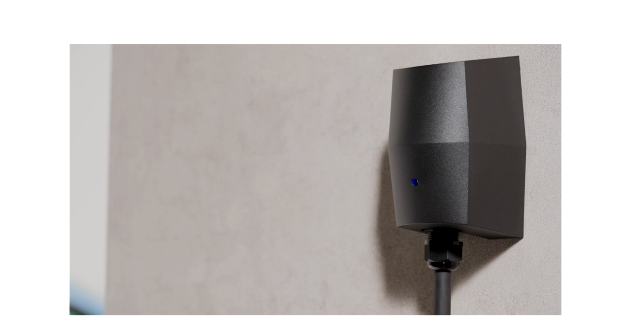

--- FILE ---
content_type: text/html; charset=UTF-8
request_url: http://jigowatts.jp/
body_size: 11810
content:
<!DOCTYPE html>
<html dir="ltr" lang="ja" prefix="og: https://ogp.me/ns#" class="no-js no-svg">
<head>
<script>(function(i,s,o,g,r,a,m){i['GoogleAnalyticsObject']=r;i[r]=i[r]||function(){ (i[r].q=i[r].q||[]).push(arguments)},i[r].l=1*new Date();a=s.createElement(o), m=s.getElementsByTagName(o)[0];a.async=1;a.src=g;m.parentNode.insertBefore(a,m) })(window,document,'script','//www.google-analytics.com/analytics.js','ga'); ga('create', 'UA-54006319-1', 'auto');ga('send', 'pageview');</script>
<meta charset="utf-8">
<meta name="viewport" content="width=device-width, user-scalable=no,viewport-fit=cover">
<meta http-equiv="X-UA-Compatible" content="IE=edge">
<meta name="format-detection" content="telephone=no">

<meta property="og:locale" content="ja_JP">
<meta name="description" content="私たちは、ハードウェア・ソフトウェアの両方のテクノロジーで、人々の生活をより便利にすると共に社会的な課題を解決することで、未来の当たり前をつくります。">
<meta property="og:title" content="株式会社ジゴワッツ | EV用普通充電器「Ella」、自動車用スマートロック「VirtualKey」 | 私たちジゴワッツは、誰もが簡単にエネルギーマネジメントできる社会を目指します。株式会社ジゴワッツ | EV用普通充電器「Ella」、自動車用スマートロック「VirtualKey」">
<meta property="og:description" content="私たちは、ハードウェア・ソフトウェアの両方のテクノロジーで、人々の生活をより便利にすると共に社会的な課題を解決することで、未来の当たり前をつくります。">
<meta property="og:url" content="https://jigowatts.jp/">
<meta property="og:image" content="http://jigowatts.jp/wp_new/wp-content/themes/dst/assets/images/00_common/ogp.png">
<meta property="og:type" content="website">
<meta property="og:site_name" content="株式会社ジゴワッツ | EV用普通充電器「Ella」、自動車用スマートロック「VirtualKey」 | 私たちジゴワッツは、誰もが簡単にエネルギーマネジメントできる社会を目指します。株式会社ジゴワッツ | EV用普通充電器「Ella」、自動車用スマートロック「VirtualKey」">
<meta name="twitter:card" content="summary_large_image">
<meta name="twitter:title" content="株式会社ジゴワッツ | EV用普通充電器「Ella」、自動車用スマートロック「VirtualKey」 | 私たちジゴワッツは、誰もが簡単にエネルギーマネジメントできる社会を目指します。株式会社ジゴワッツ | EV用普通充電器「Ella」、自動車用スマートロック「VirtualKey」">
<meta name="twitter:url" content="https://jigowatts.jp/">
<meta name="twitter:description" content="私たちは、ハードウェア・ソフトウェアの両方のテクノロジーで、人々の生活をより便利にすると共に社会的な課題を解決することで、未来の当たり前をつくります。">
<meta name="twitter:image" content="http://jigowatts.jp/wp_new/wp-content/themes/dst/assets/images/00_common/favicon.png">
<link rel="shortcut icon" href="http://jigowatts.jp/wp_new/wp-content/themes/dst/assets/images/00_common/favicon.ico" />
<link rel="apple-touch-icon-precomposed" sizes="114x114" href="http://jigowatts.jp/wp_new/wp-content/themes/dst/assets/images/00_common/apple-touch-icon-114x114-precomposed.png">
<link rel="apple-touch-icon-precomposed" sizes="72x72" href="http://jigowatts.jp/wp_new/wp-content/themes/dst/assets/images/00_common/apple-touch-icon-72x72-precomposed.png">
<link rel="preconnect" href="https://fonts.googleapis.com">
<link rel="preconnect" href="https://fonts.gstatic.com" crossorigin>
<link href="https://fonts.googleapis.com/css2?family=Zen+Kaku+Gothic+Antique:wght@400;500;700&display=swap" rel="stylesheet">
<link rel="stylesheet" href="http://jigowatts.jp/wp_new/wp-content/themes/dst/assets/css/style.css?1768903983">
<script data-cfasync="false" data-no-defer="1" data-no-minify="1" data-no-optimize="1">var ewww_webp_supported=!1;function check_webp_feature(A,e){var w;e=void 0!==e?e:function(){},ewww_webp_supported?e(ewww_webp_supported):((w=new Image).onload=function(){ewww_webp_supported=0<w.width&&0<w.height,e&&e(ewww_webp_supported)},w.onerror=function(){e&&e(!1)},w.src="data:image/webp;base64,"+{alpha:"UklGRkoAAABXRUJQVlA4WAoAAAAQAAAAAAAAAAAAQUxQSAwAAAARBxAR/Q9ERP8DAABWUDggGAAAABQBAJ0BKgEAAQAAAP4AAA3AAP7mtQAAAA=="}[A])}check_webp_feature("alpha");</script><script data-cfasync="false" data-no-defer="1" data-no-minify="1" data-no-optimize="1">var Arrive=function(c,w){"use strict";if(c.MutationObserver&&"undefined"!=typeof HTMLElement){var r,a=0,u=(r=HTMLElement.prototype.matches||HTMLElement.prototype.webkitMatchesSelector||HTMLElement.prototype.mozMatchesSelector||HTMLElement.prototype.msMatchesSelector,{matchesSelector:function(e,t){return e instanceof HTMLElement&&r.call(e,t)},addMethod:function(e,t,r){var a=e[t];e[t]=function(){return r.length==arguments.length?r.apply(this,arguments):"function"==typeof a?a.apply(this,arguments):void 0}},callCallbacks:function(e,t){t&&t.options.onceOnly&&1==t.firedElems.length&&(e=[e[0]]);for(var r,a=0;r=e[a];a++)r&&r.callback&&r.callback.call(r.elem,r.elem);t&&t.options.onceOnly&&1==t.firedElems.length&&t.me.unbindEventWithSelectorAndCallback.call(t.target,t.selector,t.callback)},checkChildNodesRecursively:function(e,t,r,a){for(var i,n=0;i=e[n];n++)r(i,t,a)&&a.push({callback:t.callback,elem:i}),0<i.childNodes.length&&u.checkChildNodesRecursively(i.childNodes,t,r,a)},mergeArrays:function(e,t){var r,a={};for(r in e)e.hasOwnProperty(r)&&(a[r]=e[r]);for(r in t)t.hasOwnProperty(r)&&(a[r]=t[r]);return a},toElementsArray:function(e){return e=void 0!==e&&("number"!=typeof e.length||e===c)?[e]:e}}),e=(l.prototype.addEvent=function(e,t,r,a){a={target:e,selector:t,options:r,callback:a,firedElems:[]};return this._beforeAdding&&this._beforeAdding(a),this._eventsBucket.push(a),a},l.prototype.removeEvent=function(e){for(var t,r=this._eventsBucket.length-1;t=this._eventsBucket[r];r--)e(t)&&(this._beforeRemoving&&this._beforeRemoving(t),(t=this._eventsBucket.splice(r,1))&&t.length&&(t[0].callback=null))},l.prototype.beforeAdding=function(e){this._beforeAdding=e},l.prototype.beforeRemoving=function(e){this._beforeRemoving=e},l),t=function(i,n){var o=new e,l=this,s={fireOnAttributesModification:!1};return o.beforeAdding(function(t){var e=t.target;e!==c.document&&e!==c||(e=document.getElementsByTagName("html")[0]);var r=new MutationObserver(function(e){n.call(this,e,t)}),a=i(t.options);r.observe(e,a),t.observer=r,t.me=l}),o.beforeRemoving(function(e){e.observer.disconnect()}),this.bindEvent=function(e,t,r){t=u.mergeArrays(s,t);for(var a=u.toElementsArray(this),i=0;i<a.length;i++)o.addEvent(a[i],e,t,r)},this.unbindEvent=function(){var r=u.toElementsArray(this);o.removeEvent(function(e){for(var t=0;t<r.length;t++)if(this===w||e.target===r[t])return!0;return!1})},this.unbindEventWithSelectorOrCallback=function(r){var a=u.toElementsArray(this),i=r,e="function"==typeof r?function(e){for(var t=0;t<a.length;t++)if((this===w||e.target===a[t])&&e.callback===i)return!0;return!1}:function(e){for(var t=0;t<a.length;t++)if((this===w||e.target===a[t])&&e.selector===r)return!0;return!1};o.removeEvent(e)},this.unbindEventWithSelectorAndCallback=function(r,a){var i=u.toElementsArray(this);o.removeEvent(function(e){for(var t=0;t<i.length;t++)if((this===w||e.target===i[t])&&e.selector===r&&e.callback===a)return!0;return!1})},this},i=new function(){var s={fireOnAttributesModification:!1,onceOnly:!1,existing:!1};function n(e,t,r){return!(!u.matchesSelector(e,t.selector)||(e._id===w&&(e._id=a++),-1!=t.firedElems.indexOf(e._id)))&&(t.firedElems.push(e._id),!0)}var c=(i=new t(function(e){var t={attributes:!1,childList:!0,subtree:!0};return e.fireOnAttributesModification&&(t.attributes=!0),t},function(e,i){e.forEach(function(e){var t=e.addedNodes,r=e.target,a=[];null!==t&&0<t.length?u.checkChildNodesRecursively(t,i,n,a):"attributes"===e.type&&n(r,i)&&a.push({callback:i.callback,elem:r}),u.callCallbacks(a,i)})})).bindEvent;return i.bindEvent=function(e,t,r){t=void 0===r?(r=t,s):u.mergeArrays(s,t);var a=u.toElementsArray(this);if(t.existing){for(var i=[],n=0;n<a.length;n++)for(var o=a[n].querySelectorAll(e),l=0;l<o.length;l++)i.push({callback:r,elem:o[l]});if(t.onceOnly&&i.length)return r.call(i[0].elem,i[0].elem);setTimeout(u.callCallbacks,1,i)}c.call(this,e,t,r)},i},o=new function(){var a={};function i(e,t){return u.matchesSelector(e,t.selector)}var n=(o=new t(function(){return{childList:!0,subtree:!0}},function(e,r){e.forEach(function(e){var t=e.removedNodes,e=[];null!==t&&0<t.length&&u.checkChildNodesRecursively(t,r,i,e),u.callCallbacks(e,r)})})).bindEvent;return o.bindEvent=function(e,t,r){t=void 0===r?(r=t,a):u.mergeArrays(a,t),n.call(this,e,t,r)},o};d(HTMLElement.prototype),d(NodeList.prototype),d(HTMLCollection.prototype),d(HTMLDocument.prototype),d(Window.prototype);var n={};return s(i,n,"unbindAllArrive"),s(o,n,"unbindAllLeave"),n}function l(){this._eventsBucket=[],this._beforeAdding=null,this._beforeRemoving=null}function s(e,t,r){u.addMethod(t,r,e.unbindEvent),u.addMethod(t,r,e.unbindEventWithSelectorOrCallback),u.addMethod(t,r,e.unbindEventWithSelectorAndCallback)}function d(e){e.arrive=i.bindEvent,s(i,e,"unbindArrive"),e.leave=o.bindEvent,s(o,e,"unbindLeave")}}(window,void 0),ewww_webp_supported=!1;function check_webp_feature(e,t){var r;ewww_webp_supported?t(ewww_webp_supported):((r=new Image).onload=function(){ewww_webp_supported=0<r.width&&0<r.height,t(ewww_webp_supported)},r.onerror=function(){t(!1)},r.src="data:image/webp;base64,"+{alpha:"UklGRkoAAABXRUJQVlA4WAoAAAAQAAAAAAAAAAAAQUxQSAwAAAARBxAR/Q9ERP8DAABWUDggGAAAABQBAJ0BKgEAAQAAAP4AAA3AAP7mtQAAAA==",animation:"UklGRlIAAABXRUJQVlA4WAoAAAASAAAAAAAAAAAAQU5JTQYAAAD/////AABBTk1GJgAAAAAAAAAAAAAAAAAAAGQAAABWUDhMDQAAAC8AAAAQBxAREYiI/gcA"}[e])}function ewwwLoadImages(e){if(e){for(var t=document.querySelectorAll(".batch-image img, .image-wrapper a, .ngg-pro-masonry-item a, .ngg-galleria-offscreen-seo-wrapper a"),r=0,a=t.length;r<a;r++)ewwwAttr(t[r],"data-src",t[r].getAttribute("data-webp")),ewwwAttr(t[r],"data-thumbnail",t[r].getAttribute("data-webp-thumbnail"));for(var i=document.querySelectorAll(".rev_slider ul li"),r=0,a=i.length;r<a;r++){ewwwAttr(i[r],"data-thumb",i[r].getAttribute("data-webp-thumb"));for(var n=1;n<11;)ewwwAttr(i[r],"data-param"+n,i[r].getAttribute("data-webp-param"+n)),n++}for(r=0,a=(i=document.querySelectorAll(".rev_slider img")).length;r<a;r++)ewwwAttr(i[r],"data-lazyload",i[r].getAttribute("data-webp-lazyload"));for(var o=document.querySelectorAll("div.woocommerce-product-gallery__image"),r=0,a=o.length;r<a;r++)ewwwAttr(o[r],"data-thumb",o[r].getAttribute("data-webp-thumb"))}for(var l=document.querySelectorAll("video"),r=0,a=l.length;r<a;r++)ewwwAttr(l[r],"poster",e?l[r].getAttribute("data-poster-webp"):l[r].getAttribute("data-poster-image"));for(var s,c=document.querySelectorAll("img.ewww_webp_lazy_load"),r=0,a=c.length;r<a;r++)e&&(ewwwAttr(c[r],"data-lazy-srcset",c[r].getAttribute("data-lazy-srcset-webp")),ewwwAttr(c[r],"data-srcset",c[r].getAttribute("data-srcset-webp")),ewwwAttr(c[r],"data-lazy-src",c[r].getAttribute("data-lazy-src-webp")),ewwwAttr(c[r],"data-src",c[r].getAttribute("data-src-webp")),ewwwAttr(c[r],"data-orig-file",c[r].getAttribute("data-webp-orig-file")),ewwwAttr(c[r],"data-medium-file",c[r].getAttribute("data-webp-medium-file")),ewwwAttr(c[r],"data-large-file",c[r].getAttribute("data-webp-large-file")),null!=(s=c[r].getAttribute("srcset"))&&!1!==s&&s.includes("R0lGOD")&&ewwwAttr(c[r],"src",c[r].getAttribute("data-lazy-src-webp"))),c[r].className=c[r].className.replace(/\bewww_webp_lazy_load\b/,"");for(var w=document.querySelectorAll(".ewww_webp"),r=0,a=w.length;r<a;r++)e?(ewwwAttr(w[r],"srcset",w[r].getAttribute("data-srcset-webp")),ewwwAttr(w[r],"src",w[r].getAttribute("data-src-webp")),ewwwAttr(w[r],"data-orig-file",w[r].getAttribute("data-webp-orig-file")),ewwwAttr(w[r],"data-medium-file",w[r].getAttribute("data-webp-medium-file")),ewwwAttr(w[r],"data-large-file",w[r].getAttribute("data-webp-large-file")),ewwwAttr(w[r],"data-large_image",w[r].getAttribute("data-webp-large_image")),ewwwAttr(w[r],"data-src",w[r].getAttribute("data-webp-src"))):(ewwwAttr(w[r],"srcset",w[r].getAttribute("data-srcset-img")),ewwwAttr(w[r],"src",w[r].getAttribute("data-src-img"))),w[r].className=w[r].className.replace(/\bewww_webp\b/,"ewww_webp_loaded");window.jQuery&&jQuery.fn.isotope&&jQuery.fn.imagesLoaded&&(jQuery(".fusion-posts-container-infinite").imagesLoaded(function(){jQuery(".fusion-posts-container-infinite").hasClass("isotope")&&jQuery(".fusion-posts-container-infinite").isotope()}),jQuery(".fusion-portfolio:not(.fusion-recent-works) .fusion-portfolio-wrapper").imagesLoaded(function(){jQuery(".fusion-portfolio:not(.fusion-recent-works) .fusion-portfolio-wrapper").isotope()}))}function ewwwWebPInit(e){ewwwLoadImages(e),ewwwNggLoadGalleries(e),document.arrive(".ewww_webp",function(){ewwwLoadImages(e)}),document.arrive(".ewww_webp_lazy_load",function(){ewwwLoadImages(e)}),document.arrive("videos",function(){ewwwLoadImages(e)}),"loading"==document.readyState?document.addEventListener("DOMContentLoaded",ewwwJSONParserInit):("undefined"!=typeof galleries&&ewwwNggParseGalleries(e),ewwwWooParseVariations(e))}function ewwwAttr(e,t,r){null!=r&&!1!==r&&e.setAttribute(t,r)}function ewwwJSONParserInit(){"undefined"!=typeof galleries&&check_webp_feature("alpha",ewwwNggParseGalleries),check_webp_feature("alpha",ewwwWooParseVariations)}function ewwwWooParseVariations(e){if(e)for(var t=document.querySelectorAll("form.variations_form"),r=0,a=t.length;r<a;r++){var i=t[r].getAttribute("data-product_variations"),n=!1;try{for(var o in i=JSON.parse(i))void 0!==i[o]&&void 0!==i[o].image&&(void 0!==i[o].image.src_webp&&(i[o].image.src=i[o].image.src_webp,n=!0),void 0!==i[o].image.srcset_webp&&(i[o].image.srcset=i[o].image.srcset_webp,n=!0),void 0!==i[o].image.full_src_webp&&(i[o].image.full_src=i[o].image.full_src_webp,n=!0),void 0!==i[o].image.gallery_thumbnail_src_webp&&(i[o].image.gallery_thumbnail_src=i[o].image.gallery_thumbnail_src_webp,n=!0),void 0!==i[o].image.thumb_src_webp&&(i[o].image.thumb_src=i[o].image.thumb_src_webp,n=!0));n&&ewwwAttr(t[r],"data-product_variations",JSON.stringify(i))}catch(e){}}}function ewwwNggParseGalleries(e){if(e)for(var t in galleries){var r=galleries[t];galleries[t].images_list=ewwwNggParseImageList(r.images_list)}}function ewwwNggLoadGalleries(e){e&&document.addEventListener("ngg.galleria.themeadded",function(e,t){window.ngg_galleria._create_backup=window.ngg_galleria.create,window.ngg_galleria.create=function(e,t){var r=$(e).data("id");return galleries["gallery_"+r].images_list=ewwwNggParseImageList(galleries["gallery_"+r].images_list),window.ngg_galleria._create_backup(e,t)}})}function ewwwNggParseImageList(e){for(var t in e){var r=e[t];if(void 0!==r["image-webp"]&&(e[t].image=r["image-webp"],delete e[t]["image-webp"]),void 0!==r["thumb-webp"]&&(e[t].thumb=r["thumb-webp"],delete e[t]["thumb-webp"]),void 0!==r.full_image_webp&&(e[t].full_image=r.full_image_webp,delete e[t].full_image_webp),void 0!==r.srcsets)for(var a in r.srcsets)nggSrcset=r.srcsets[a],void 0!==r.srcsets[a+"-webp"]&&(e[t].srcsets[a]=r.srcsets[a+"-webp"],delete e[t].srcsets[a+"-webp"]);if(void 0!==r.full_srcsets)for(var i in r.full_srcsets)nggFSrcset=r.full_srcsets[i],void 0!==r.full_srcsets[i+"-webp"]&&(e[t].full_srcsets[i]=r.full_srcsets[i+"-webp"],delete e[t].full_srcsets[i+"-webp"])}return e}check_webp_feature("alpha",ewwwWebPInit);</script><link rel="alternate" hreflang="ja" href="https://jigowatts.jp/" />
<link rel="alternate" hreflang="en" href="https://jigowatts.jp/en/" />
<link rel="alternate" hreflang="x-default" href="https://jigowatts.jp/" />

		<!-- All in One SEO Pro 4.9.3 - aioseo.com -->
		<title>株式会社ジゴワッツ | EV用普通充電器「Ella」、自動車用スマートロック「VirtualKey」 | 私たちジゴワッツは、誰もが簡単にエネルギーマネジメントできる社会を目指します。</title>
	<meta name="description" content="私たちジゴワッツは、誰もが簡単にエネルギーマネジメントできる社会を目指します。" />
	<meta name="robots" content="max-image-preview:large" />
	<link rel="canonical" href="https://jigowatts.jp/" />
	<meta name="generator" content="All in One SEO Pro (AIOSEO) 4.9.3" />
		<meta property="og:locale" content="ja_JP" />
		<meta property="og:site_name" content="株式会社ジゴワッツ | EV用普通充電器「Ella」、自動車用スマートロック「VirtualKey」 | 私たちジゴワッツは、誰もが簡単にエネルギーマネジメントできる社会を目指します。" />
		<meta property="og:type" content="website" />
		<meta property="og:title" content="株式会社ジゴワッツ | EV用普通充電器「Ella」、自動車用スマートロック「VirtualKey」 | 私たちジゴワッツは、誰もが簡単にエネルギーマネジメントできる社会を目指します。" />
		<meta property="og:description" content="私たちジゴワッツは、誰もが簡単にエネルギーマネジメントできる社会を目指します。" />
		<meta property="og:url" content="https://jigowatts.jp/" />
		<meta property="og:image" content="http://jigowatts.jp/wp_new/wp-content/uploads/2023/10/495041062d771a1a5696717e8d3137be.jpg" />
		<meta name="twitter:card" content="summary" />
		<meta name="twitter:site" content="@JigowattsJp" />
		<meta name="twitter:title" content="株式会社ジゴワッツ | EV用普通充電器「Ella」、自動車用スマートロック「VirtualKey」 | 私たちジゴワッツは、誰もが簡単にエネルギーマネジメントできる社会を目指します。" />
		<meta name="twitter:description" content="私たちジゴワッツは、誰もが簡単にエネルギーマネジメントできる社会を目指します。" />
		<meta name="twitter:image" content="https://jigowatts.jp/wp_new/wp-content/uploads/2023/10/495041062d771a1a5696717e8d3137be.jpg" />
		<script type="application/ld+json" class="aioseo-schema">
			{"@context":"https:\/\/schema.org","@graph":[{"@type":"BreadcrumbList","@id":"https:\/\/jigowatts.jp\/#breadcrumblist","itemListElement":[{"@type":"ListItem","@id":"https:\/\/jigowatts.jp#listItem","position":1,"name":"\u30db\u30fc\u30e0"}]},{"@type":"CollectionPage","@id":"https:\/\/jigowatts.jp\/#collectionpage","url":"https:\/\/jigowatts.jp\/","name":"\u682a\u5f0f\u4f1a\u793e\u30b8\u30b4\u30ef\u30c3\u30c4 | EV\u7528\u666e\u901a\u5145\u96fb\u5668\u300cElla\u300d\u3001\u81ea\u52d5\u8eca\u7528\u30b9\u30de\u30fc\u30c8\u30ed\u30c3\u30af\u300cVirtualKey\u300d | \u79c1\u305f\u3061\u30b8\u30b4\u30ef\u30c3\u30c4\u306f\u3001\u8ab0\u3082\u304c\u7c21\u5358\u306b\u30a8\u30cd\u30eb\u30ae\u30fc\u30de\u30cd\u30b8\u30e1\u30f3\u30c8\u3067\u304d\u308b\u793e\u4f1a\u3092\u76ee\u6307\u3057\u307e\u3059\u3002","description":"\u79c1\u305f\u3061\u30b8\u30b4\u30ef\u30c3\u30c4\u306f\u3001\u8ab0\u3082\u304c\u7c21\u5358\u306b\u30a8\u30cd\u30eb\u30ae\u30fc\u30de\u30cd\u30b8\u30e1\u30f3\u30c8\u3067\u304d\u308b\u793e\u4f1a\u3092\u76ee\u6307\u3057\u307e\u3059\u3002","inLanguage":"ja","isPartOf":{"@id":"https:\/\/jigowatts.jp\/#website"},"breadcrumb":{"@id":"https:\/\/jigowatts.jp\/#breadcrumblist"},"about":{"@id":"https:\/\/jigowatts.jp\/#organization"}},{"@type":"Organization","@id":"https:\/\/jigowatts.jp\/#organization","name":"\u682a\u5f0f\u4f1a\u793e\u30b8\u30b4\u30ef\u30c3\u30c4 | EV\u7528\u666e\u901a\u5145\u96fb\u5668\u300cElla\u300d\u3001\u81ea\u52d5\u8eca\u7528\u30b9\u30de\u30fc\u30c8\u30ed\u30c3\u30af\u300cVirtualKey\u300d","description":"\u79c1\u305f\u3061\u30b8\u30b4\u30ef\u30c3\u30c4\u306f\u3001\u8ab0\u3082\u304c\u7c21\u5358\u306b\u30a8\u30cd\u30eb\u30ae\u30fc\u30de\u30cd\u30b8\u30e1\u30f3\u30c8\u3067\u304d\u308b\u793e\u4f1a\u3092\u76ee\u6307\u3057\u307e\u3059\u3002","url":"https:\/\/jigowatts.jp\/","logo":{"@type":"ImageObject","url":"https:\/\/jigowatts.jp\/wp_new\/wp-content\/uploads\/2023\/10\/jigowatts_logo.png","@id":"https:\/\/jigowatts.jp\/#organizationLogo","width":1000,"height":213},"image":{"@id":"https:\/\/jigowatts.jp\/#organizationLogo"},"sameAs":["https:\/\/twitter.com\/JigowattsJp\/photo"]},{"@type":"WebSite","@id":"https:\/\/jigowatts.jp\/#website","url":"https:\/\/jigowatts.jp\/","name":"\u682a\u5f0f\u4f1a\u793e\u30b8\u30b4\u30ef\u30c3\u30c4 | EV\u7528\u666e\u901a\u5145\u96fb\u5668\u300cElla\u300d\u3001\u81ea\u52d5\u8eca\u7528\u30b9\u30de\u30fc\u30c8\u30ed\u30c3\u30af\u300cVirtualKey\u300d","description":"\u79c1\u305f\u3061\u30b8\u30b4\u30ef\u30c3\u30c4\u306f\u3001\u8ab0\u3082\u304c\u7c21\u5358\u306b\u30a8\u30cd\u30eb\u30ae\u30fc\u30de\u30cd\u30b8\u30e1\u30f3\u30c8\u3067\u304d\u308b\u793e\u4f1a\u3092\u76ee\u6307\u3057\u307e\u3059\u3002","inLanguage":"ja","publisher":{"@id":"https:\/\/jigowatts.jp\/#organization"}}]}
		</script>
		<!-- All in One SEO Pro -->

<link rel="alternate" type="application/rss+xml" title="株式会社ジゴワッツ | EV用普通充電器「Ella」、自動車用スマートロック「VirtualKey」 &raquo; フィード" href="https://jigowatts.jp/feed/" />
<link rel="alternate" type="application/rss+xml" title="株式会社ジゴワッツ | EV用普通充電器「Ella」、自動車用スマートロック「VirtualKey」 &raquo; コメントフィード" href="https://jigowatts.jp/comments/feed/" />
		<!-- This site uses the Google Analytics by MonsterInsights plugin v9.11.1 - Using Analytics tracking - https://www.monsterinsights.com/ -->
		<!-- Note: MonsterInsights is not currently configured on this site. The site owner needs to authenticate with Google Analytics in the MonsterInsights settings panel. -->
					<!-- No tracking code set -->
				<!-- / Google Analytics by MonsterInsights -->
		<style id='wp-img-auto-sizes-contain-inline-css'>
img:is([sizes=auto i],[sizes^="auto," i]){contain-intrinsic-size:3000px 1500px}
/*# sourceURL=wp-img-auto-sizes-contain-inline-css */
</style>
<link rel='stylesheet' id='contact-form-7-css' href='http://jigowatts.jp/wp_new/wp-content/plugins/contact-form-7/includes/css/styles.css?ver=5.8' media='all' />
<link rel='stylesheet' id='wpml-legacy-horizontal-list-0-css' href='http://jigowatts.jp/wp_new/wp-content/plugins/sitepress-multilingual-cms/templates/language-switchers/legacy-list-horizontal/style.min.css?ver=1' media='all' />
<script id="wpml-cookie-js-extra">
var wpml_cookies = {"wp-wpml_current_language":{"value":"ja","expires":1,"path":"/"}};
var wpml_cookies = {"wp-wpml_current_language":{"value":"ja","expires":1,"path":"/"}};
//# sourceURL=wpml-cookie-js-extra
</script>
<script src="http://jigowatts.jp/wp_new/wp-content/plugins/sitepress-multilingual-cms/res/js/cookies/language-cookie.js?ver=4.6.6" id="wpml-cookie-js"></script>
<link rel="https://api.w.org/" href="https://jigowatts.jp/wp-json/" /><link rel="EditURI" type="application/rsd+xml" title="RSD" href="https://jigowatts.jp/wp_new/xmlrpc.php?rsd" />
<meta name="generator" content="WordPress 6.9" />
<meta name="generator" content="WPML ver:4.6.6 stt:1,28;" />
<noscript><style>.lazyload[data-src]{display:none !important;}</style></noscript><style>.lazyload{background-image:none !important;}.lazyload:before{background-image:none !important;}</style><style>.wp-block-gallery.is-cropped .blocks-gallery-item picture{height:100%;width:100%;}</style><style class='wp-fonts-local'>
@font-face{font-family:"Source Serif Pro";font-style:normal;font-weight:200 900;font-display:fallback;src:url('http://jigowatts.jp/wp_new/wp-content/themes/dst/assets/fonts/source-serif-pro/SourceSerif4Variable-Roman.ttf.woff2') format('woff2');font-stretch:normal;}
@font-face{font-family:"Source Serif Pro";font-style:italic;font-weight:200 900;font-display:fallback;src:url('http://jigowatts.jp/wp_new/wp-content/themes/dst/assets/fonts/source-serif-pro/SourceSerif4Variable-Italic.ttf.woff2') format('woff2');font-stretch:normal;}
</style>
</head><body id="wrap-home">
<script data-cfasync="false" data-no-defer="1" data-no-minify="1" data-no-optimize="1">if(typeof ewww_webp_supported==="undefined"){var ewww_webp_supported=!1}if(ewww_webp_supported){document.body.classList.add("webp-support")}</script>

<div id="load">
  <div class="counter-container en-thin">
    <div class="counter" id="count" data-from="0" data-to="100" data-loaditem="">0</div>
    <div class="per" data-loaditem="">%</div>
  </div>
</div>
<header>
  <h1><a href="https://jigowatts.jp/"><picture><source   type="image/webp" data-srcset="http://jigowatts.jp/wp_new/wp-content/themes/dst/assets/images/00_common/logo.png.webp"><img src="[data-uri]" alt="株式会社ジゴワッツ | EV用普通充電器「Ella」、自動車用スマートロック「VirtualKey」" data-eio="p" data-src="http://jigowatts.jp/wp_new/wp-content/themes/dst/assets/images/00_common/logo.png" decoding="async" class="lazyload" data-eio-rwidth="376" data-eio-rheight="80" /><noscript><img src="http://jigowatts.jp/wp_new/wp-content/themes/dst/assets/images/00_common/logo.png" alt="株式会社ジゴワッツ | EV用普通充電器「Ella」、自動車用スマートロック「VirtualKey」" data-eio="l" /></noscript></picture></a></h1>
  <div class="gnav">
    <div class="gnav-inner">
      <ul class="main" id="gnav-main">
        <div id="slide-line"></div>
        <li class="normal current-item"><a class="en-book" href="https://jigowatts.jp/">HOME</a></li>
        <li class="normal sub "><span class="en-book" data-toggle="">ABOUT</span>          <ul>
            <div class="sublink"><a href="https://jigowatts.jp/energy-management">エネルギーマネジメントについて</a></div>
            <div class="sublink"><a href="https://jigowatts.jp/about">ジゴワッツについて</a></div>
          </ul>
        </li>
        <li class="normal sub "><span class="en-book" data-toggle="">PRODUCTS</span>
          <ul><div class="sublink"><a href='https://jigowatts.jp/service/ella/'>Ella</a></div><div class="sublink"><a href='https://jigowatts.jp/service/industrial-model/'>Industrial Model</a></div><div class="sublink"><a href='https://jigowatts.jp/service/piyo-charge/'>PIYO CHARGE</a></div><div class="sublink"><a href='https://jigowatts.jp/service/dc120k/'>DC120K</a></div><div class="sublink"><a href='https://jigowatts.jp/service/dc050k/'>DC050K</a></div><div class="sublink"><a href='https://virtualkey.jp/' target="_blank">Virtual Key</a></div></ul>
        </li>
        <li class="normal "><a class="en-book" href="https://jigowatts.jp/news">NEWS</a></li>
        <li class="normal "><a class="en-book" href="https://jigowatts.jp/recruit">RECRUIT</a></li><span class="contactnav "><a class="en-book" href="https://jigowatts.jp/contact">CONTACT</a></span>
      </ul>
      <div class="optional is-sp"><a class="en-book" href="https://jigowatts.jp/terms">TERMS</a><a class="en-book" href="https://jigowatts.jp/privacy-policy">PRIVACY POLICY</a><a class="en-book" href="https://jigowatts.jp/legal">LEGAL</a></div>
      <div class="lang is-sp">
<div class="wpml-ls-statics-shortcode_actions wpml-ls wpml-ls-legacy-list-horizontal">
	<ul><li class="wpml-ls-slot-shortcode_actions wpml-ls-item wpml-ls-item-en wpml-ls-first-item wpml-ls-last-item wpml-ls-item-legacy-list-horizontal">
				<a href="https://jigowatts.jp/en/" class="wpml-ls-link">
                    </a>
			</li></ul>
</div>
</div>
    </div>
  </div>
  <div class="only-sp is-sp">
    <button class="contact"><a class="en-book" href="https://jigowatts.jp/contact">CONTACT</a></button>
    <button class="burger" data-menu=""><span> </span><span> </span><span> </span></button>
  </div>
  <div class="lang is-pc">
<div class="wpml-ls-statics-shortcode_actions wpml-ls wpml-ls-legacy-list-horizontal">
	<ul><li class="wpml-ls-slot-shortcode_actions wpml-ls-item wpml-ls-item-en wpml-ls-first-item wpml-ls-last-item wpml-ls-item-legacy-list-horizontal">
				<a href="https://jigowatts.jp/en/" class="wpml-ls-link">
                    </a>
			</li></ul>
</div>
</div>
</header><main>
  <section class="home-hero" id="home-hero" data-scrollcolor="white">
    <div class="home-hero-visual">
      <div class="home-hero-visual-video" data-para="">
        <video class="mvVideo is-pc" id="js-video-pc" src="" data-src="http://jigowatts.jp/wp_new/wp-content/themes/dst/assets/images/01_top/video.mp4?1768903984" playsinline="playsinline" muted="muted"></video>
        <video class="mvVideo is-sp" id="js-video-sp" src="" data-src="http://jigowatts.jp/wp_new/wp-content/themes/dst/assets/images/01_top/video-sp.mp4?1768903984" playsinline="playsinline" muted="muted"></video>
      </div>
    </div>
    <h2 class="home-hero-title en-thin" data-splitting="">SIMPLE,<br/>FLEXIBLE,<br/>CONNECTED</h2>
    <div class="home-hero-scrolldown">
      <div class="en-thin">SCROLL<br>DOWN</div><img src="[data-uri]" data-src="http://jigowatts.jp/wp_new/wp-content/themes/dst/assets/images/00_common/scroll.png" decoding="async" class="lazyload" data-eio-rwidth="135" data-eio-rheight="325"><noscript><img src="http://jigowatts.jp/wp_new/wp-content/themes/dst/assets/images/00_common/scroll.png" data-eio="l"></noscript>
    </div>
  </section>
  <section class="home-about" id="home-about" data-scrollcolor="black" data-inv="">
    <div class="home-about-message">
      <h2>        <div class="ja tx-line-fadeIn" data-splitting="" data-inv="">未来はまだ決まっていないということ。<br>誰のでもそうだ。<br>未来は自分で切り開くものなんだよ。<br>だから頑張るんだ。</div>      </h2>      <h3>
        <div class="en en-book tx-line-fadeIn" data-splitting="" data-inv="">It means your future hasn't written yet.<br>No one's has. Your future is...<br>Whatever you make it.<br>So make it a good one.</div>
      </h3>      <div class="quart en-book">Back to the Future Part III / 1990</div>
    </div>
    <div class="home-about-state">
      <h4 class="en-book sec-tit"><span class="in">ABOUT</span></h4>
      <div class="home-about-state-in">        <h5>私たちジゴワッツは、誰もが簡単に<br>エネルギーマネジメントできる社会を目指します。</h5>        <div class="btns">
          <button class="btn"><a href="https://jigowatts.jp/energy-management"><span class="item"><span class="circle"></span><span class="arrow"><svg id="_layer" xmlns="http://www.w3.org/2000/svg" viewBox="0 0 14.7 20"><path d="m8.1.3c-.4-.4-1-.4-1.4,0L.3,6.7c-.4.4-.4,1,0,1.4.4.4,1,.4,1.4,0L7.4,2.4l5.6,5.7c.4.4,1,.4,1.4,0,.4-.4.4-1,0-1.4L8.1.3Z"/><rect x="6.4" y="1" width="2" height="19"/></svg></span></span><span class="text">エネルギーマネジメントについて</span></a></button>
          <button class="btn"><a href="https://jigowatts.jp/about"><span class="item"><span class="circle"></span><span class="arrow"><svg id="_layer" xmlns="http://www.w3.org/2000/svg" viewBox="0 0 14.7 20"><path d="m8.1.3c-.4-.4-1-.4-1.4,0L.3,6.7c-.4.4-.4,1,0,1.4.4.4,1,.4,1.4,0L7.4,2.4l5.6,5.7c.4.4,1,.4,1.4,0,.4-.4.4-1,0-1.4L8.1.3Z"/><rect x="6.4" y="1" width="2" height="19"/></svg></span></span><span class="text">ジゴワッツについて</span></a></button>
        </div>
      </div>
    </div>
  </section><section class="home-service" id="home-service" data-scrollcolor="white">
  <div class="home-service-in">
    <h2 class="en-book">
      <span class="large">PRODUCTS</span><span class="num"></span>
    </h2>
    <div class="home-service-in-list">
      <!-- 親カテゴリーevのみに登録されている記事一覧 -->
                        <h3>EV充電事業</h3>
            <ul>
                <li class="scale tx-line-fadeIn border inY scaleDown" data-inv="">
          <div class="ph">
            <picture>
              <source media="(min-width: 769px)"  data-srcset="https://jigowatts.jp/wp_new/wp-content/uploads/2023/07/thumb-ella-1-1200x1200.jpg">
              <source media="(max-width: 768px)"  data-srcset="https://jigowatts.jp/wp_new/wp-content/uploads/2023/07/thumb-ella-1-600x600.jpg">
              <img src="[data-uri]" data-src="https://jigowatts.jp/wp_new/wp-content/uploads/2023/07/thumb-ella-1-1200x1200.jpg" decoding="async" class="lazyload" data-eio-rwidth="1200" data-eio-rheight="1200"><noscript><img src="https://jigowatts.jp/wp_new/wp-content/uploads/2023/07/thumb-ella-1-1200x1200.jpg" data-eio="l"></noscript>
            </picture>
          </div>
          <div class="text-block">
            <h3 class="en-book" data-splitting="">Ella</h3>
            <div class="id en-book">JW-EVSE-WIFI-01</div>
            <div class="catch">日本最小のEV用普通充電器</div>
            <div class="btns">
                              <button class="btn">
                  <a href="https://jigowatts.jp/service/ella/">
                    <span class="item"><span class="circle"></span><span class="arrow">
                      <svg id="_layer" xmlns="http://www.w3.org/2000/svg" viewBox="0 0 14.7 20"><path d="m8.1.3c-.4-.4-1-.4-1.4,0L.3,6.7c-.4.4-.4,1,0,1.4.4.4,1,.4,1.4,0L7.4,2.4l5.6,5.7c.4.4,1,.4,1.4,0,.4-.4.4-1,0-1.4L8.1.3Z"/><rect x="6.4" y="1" width="2" height="19"/></svg>
                    </span></span>
                                          <span class="text">Ellaについて</span>
                                      </a>
                </button>
                          </div>
          </div>
        </li>
                <li class="scale tx-line-fadeIn border inY scaleDown" data-inv="">
          <div class="ph">
            <picture>
              <source media="(min-width: 769px)"  data-srcset="https://jigowatts.jp/wp_new/wp-content/uploads/2023/07/thumb-industrial-1-1200x1200.jpg">
              <source media="(max-width: 768px)"  data-srcset="https://jigowatts.jp/wp_new/wp-content/uploads/2023/07/thumb-industrial-1-600x600.jpg">
              <img src="[data-uri]" data-src="https://jigowatts.jp/wp_new/wp-content/uploads/2023/07/thumb-industrial-1-1200x1200.jpg" decoding="async" class="lazyload" data-eio-rwidth="1200" data-eio-rheight="1200"><noscript><img src="https://jigowatts.jp/wp_new/wp-content/uploads/2023/07/thumb-industrial-1-1200x1200.jpg" data-eio="l"></noscript>
            </picture>
          </div>
          <div class="text-block">
            <h3 class="en-book" data-splitting="">Industrial Model</h3>
            <div class="id en-book">JW-EVSE-KI Series</div>
            <div class="catch">高出力のEV用普通充電器</div>
            <div class="btns">
                              <button class="btn">
                  <a href="https://jigowatts.jp/service/industrial-model/">
                    <span class="item"><span class="circle"></span><span class="arrow">
                      <svg id="_layer" xmlns="http://www.w3.org/2000/svg" viewBox="0 0 14.7 20"><path d="m8.1.3c-.4-.4-1-.4-1.4,0L.3,6.7c-.4.4-.4,1,0,1.4.4.4,1,.4,1.4,0L7.4,2.4l5.6,5.7c.4.4,1,.4,1.4,0,.4-.4.4-1,0-1.4L8.1.3Z"/><rect x="6.4" y="1" width="2" height="19"/></svg>
                    </span></span>
                                          <span class="text">Industrial Modelについて</span>
                                      </a>
                </button>
                          </div>
          </div>
        </li>
                <li class="scale tx-line-fadeIn border inY scaleDown" data-inv="">
          <div class="ph">
            <picture>
              <source media="(min-width: 769px)"  data-srcset="https://jigowatts.jp/wp_new/wp-content/uploads/2023/07/thumb-piyo-1-1200x1200.png">
              <source media="(max-width: 768px)"  data-srcset="https://jigowatts.jp/wp_new/wp-content/uploads/2023/07/thumb-piyo-1-600x600.png">
              <img src="[data-uri]" data-src="https://jigowatts.jp/wp_new/wp-content/uploads/2023/07/thumb-piyo-1-1200x1200.png" decoding="async" class="lazyload" data-eio-rwidth="1200" data-eio-rheight="1200"><noscript><img src="https://jigowatts.jp/wp_new/wp-content/uploads/2023/07/thumb-piyo-1-1200x1200.png" data-eio="l"></noscript>
            </picture>
          </div>
          <div class="text-block">
            <h3 class="en-book" data-splitting="">PIYO CHARGE</h3>
            <div class="id en-book">Mobile &amp; Tablet Application</div>
            <div class="catch">EV充電用アプリ</div>
            <div class="btns">
                              <button class="btn">
                  <a href="https://jigowatts.jp/service/piyo-charge/">
                    <span class="item"><span class="circle"></span><span class="arrow">
                      <svg id="_layer" xmlns="http://www.w3.org/2000/svg" viewBox="0 0 14.7 20"><path d="m8.1.3c-.4-.4-1-.4-1.4,0L.3,6.7c-.4.4-.4,1,0,1.4.4.4,1,.4,1.4,0L7.4,2.4l5.6,5.7c.4.4,1,.4,1.4,0,.4-.4.4-1,0-1.4L8.1.3Z"/><rect x="6.4" y="1" width="2" height="19"/></svg>
                    </span></span>
                                          <span class="text">PIYO CHARGEについて</span>
                                      </a>
                </button>
                          </div>
          </div>
        </li>
                <li class="scale tx-line-fadeIn border inY scaleDown" data-inv="">
          <div class="ph">
            <picture>
              <source media="(min-width: 769px)"  data-srcset="https://jigowatts.jp/wp_new/wp-content/uploads/2024/09/dc120k_thumb-1200x1200.webp">
              <source media="(max-width: 768px)"  data-srcset="https://jigowatts.jp/wp_new/wp-content/uploads/2024/09/dc120k_thumb-600x600.webp">
              <img src="[data-uri]" data-src="https://jigowatts.jp/wp_new/wp-content/uploads/2024/09/dc120k_thumb-1200x1200.webp" decoding="async" class="lazyload" data-eio-rwidth="1200" data-eio-rheight="1200"><noscript><img src="https://jigowatts.jp/wp_new/wp-content/uploads/2024/09/dc120k_thumb-1200x1200.webp" data-eio="l"></noscript>
            </picture>
          </div>
          <div class="text-block">
            <h3 class="en-book" data-splitting="">DC120K</h3>
            <div class="id en-book">Turbo Series</div>
            <div class="catch">総合出力120kWの2口急速充電器</div>
            <div class="btns">
                              <button class="btn">
                  <a href="https://jigowatts.jp/service/dc120k/">
                    <span class="item"><span class="circle"></span><span class="arrow">
                      <svg id="_layer" xmlns="http://www.w3.org/2000/svg" viewBox="0 0 14.7 20"><path d="m8.1.3c-.4-.4-1-.4-1.4,0L.3,6.7c-.4.4-.4,1,0,1.4.4.4,1,.4,1.4,0L7.4,2.4l5.6,5.7c.4.4,1,.4,1.4,0,.4-.4.4-1,0-1.4L8.1.3Z"/><rect x="6.4" y="1" width="2" height="19"/></svg>
                    </span></span>
                                          <span class="text">DC120Kについて</span>
                                      </a>
                </button>
                          </div>
          </div>
        </li>
              </ul>
            <!-- ここにはsubに登録されている記事一覧  -->
                  <div class="home-service-in-list-sub border" data-inv="">
        <ul>
                    <li class="scale tx-line-fadeIn border inY scaleDown" data-inv="">
            <div class="ph">
              <picture>
                <source media="(min-width: 769px)"  data-srcset="https://jigowatts.jp/wp_new/wp-content/uploads/2024/10/dc50k_thumb-1200x1200.webp">
                <source media="(max-width: 768px)"  data-srcset="https://jigowatts.jp/wp_new/wp-content/uploads/2024/10/dc50k_thumb-600x600.webp">
                <img src="[data-uri]" data-src="https://jigowatts.jp/wp_new/wp-content/uploads/2024/10/dc50k_thumb-1200x1200.webp" decoding="async" class="lazyload" data-eio-rwidth="1200" data-eio-rheight="1200"><noscript><img src="https://jigowatts.jp/wp_new/wp-content/uploads/2024/10/dc50k_thumb-1200x1200.webp" data-eio="l"></noscript>
              </picture>
            </div>
            <div class="text-block">
              <h3 class="en-book" data-splitting="">DC050K</h3>
              <div class="id en-book">Turbo Series</div>
              <div class="catch">50kW DC Fast Charger</div>
              <div class="btns">
                                  <button class="btn">
                    <a href="https://jigowatts.jp/service/dc050k/">
                      <span class="item"><span class="circle"></span><span class="arrow">
                        <svg id="_layer" xmlns="http://www.w3.org/2000/svg" viewBox="0 0 14.7 20"><path d="m8.1.3c-.4-.4-1-.4-1.4,0L.3,6.7c-.4.4-.4,1,0,1.4.4.4,1,.4,1.4,0L7.4,2.4l5.6,5.7c.4.4,1,.4,1.4,0,.4-.4.4-1,0-1.4L8.1.3Z"/><rect x="6.4" y="1" width="2" height="19"/></svg>
                      </span></span>
                                              <span class="text">DC050Kについて</span>
                                          </a>
                  </button>
                              </div>
            </div>
          </li>
                  </ul>
      </div>
          </div>
    <!--  -->
    <!--  -->
    <!--  -->
    <!--  -->
    <!--  -->
    <!--  -->
    <h2 class="en-book">
      <span class="large">PRODUCTS</span><span class="num"></span>
    </h2>
    <div class="home-service-in-list">
      <!-- ここにはappに登録されている記事一覧 -->
                        <h3>認証技術事業</h3>
            <ul>
            <li class="scale tx-line-fadeIn border inY scaleDown" data-inv="">
          <div class="ph">
            <picture>
              <source media="(min-width: 769px)"  data-srcset="https://jigowatts.jp/wp_new/wp-content/uploads/2023/07/thumb-virtualkey-1-1200x1200.png">
              <source media="(max-width: 768px)"  data-srcset="https://jigowatts.jp/wp_new/wp-content/uploads/2023/07/thumb-virtualkey-1-600x600.png">
              <img src="[data-uri]" data-src="https://jigowatts.jp/wp_new/wp-content/uploads/2023/07/thumb-virtualkey-1-1200x1200.png" decoding="async" class="lazyload" data-eio-rwidth="1200" data-eio-rheight="1200"><noscript><img src="https://jigowatts.jp/wp_new/wp-content/uploads/2023/07/thumb-virtualkey-1-1200x1200.png" data-eio="l"></noscript>
            </picture>
          </div>
          <div class="text-block">
            <h3 class="en-book" data-splitting="">Virtual Key</h3>
            <div class="id en-book">SMART-LOCK FOR CAR SHARING</div>
            <div class="catch">あなたのスマホが車のカギに</div>
            <div class="btns">
                              <button class="btn">
                  <a href="https://virtualkey.jp/" target="_blank">
                    <span class="item"><span class="circle"></span><span class="arrow">
                      <svg id="_layer" xmlns="http://www.w3.org/2000/svg" viewBox="0 0 14.7 20"><path d="m8.1.3c-.4-.4-1-.4-1.4,0L.3,6.7c-.4.4-.4,1,0,1.4.4.4,1,.4,1.4,0L7.4,2.4l5.6,5.7c.4.4,1,.4,1.4,0,.4-.4.4-1,0-1.4L8.1.3Z"/><rect x="6.4" y="1" width="2" height="19"/></svg>
                    </span></span>
                                          <span class="text">Virtual Keyについて<div class="external"><svg xmlns="http://www.w3.org/2000/svg" width="14" height="12" viewBox="0 0 14 12" fill="none"><rect x="3.67188" width="9.33307" height="9.33307" fill="black"></rect><rect x="0.5" y="2.5" width="8.33307" height="8.33307" fill="black" stroke="white"></rect></svg></div></span>
                                      </a>
                </button>
                          </div>
          </div>
        </li>
            </ul>
          </div>
  </div>
</section>
  <section class="home-news news-arc" id="home-news" data-scrollcolor="black">
    <div class="home-news-in news-arc-in">
      <h2 class="en-book"><span class="large">NEWS</span></h2>
      <div class="home-news-in-list news-arc-in-list">        <ul>          <li class="border inY" data-inv=""><a href="https://jigowatts.jp/news/956/">
              <div class="date en-book">January 10, 2026</div>
              <div class="category en-med">              </div>
              <h3>【全国の戸建住宅向け】ジゴワッツ、最大6kW出力のEV用普通充電器「Nadiya」を本体＋工事費込み250,000円（税抜）で設置可能な新プランを提供</h3>
              <h4>日本全国の戸建住宅へ対応。通信機能付きEV充電器を手軽な価格で設置できる新たな選択肢を提供</h4></a></li>          <li class="border inY" data-inv=""><a href="https://jigowatts.jp/news/952/">
              <div class="date en-book">December 27, 2025</div>
              <div class="category en-med">              </div>
              <h3>【東京都内戸建住宅限定】ジゴワッツ、6kW EV充電器を実質30,000円で設置可能プランを開始。今なら補助金申請サポート付き！</h3>
              <h4>東京都の補助金を利用することで低コストで高出力の通信機能付き充電器を自宅に設置可能</h4></a></li>          <li class="border inY" data-inv=""><a href="https://jigowatts.jp/news/950/">
              <div class="date en-book">December 25, 2025</div>
              <div class="category en-med"><span>Press Release</span>              </div>
              <h3>株式会社ジゴワッツ、特定計量の届け出完了によりEV充電アプリ「PIYO CHARGE」で従量課金に対応開始</h3>
              <h4>実際に使用した電力量に応じた、より透明性の高いEV充電料金体系を実現</h4></a></li>        </ul>        <div class="btns">
          <button class="btn"><a href="https://jigowatts.jp/news"><span class="item"><span class="circle"></span><span class="arrow"><svg id="_layer" xmlns="http://www.w3.org/2000/svg" viewBox="0 0 14.7 20"><path d="m8.1.3c-.4-.4-1-.4-1.4,0L.3,6.7c-.4.4-.4,1,0,1.4.4.4,1,.4,1.4,0L7.4,2.4l5.6,5.7c.4.4,1,.4,1.4,0,.4-.4.4-1,0-1.4L8.1.3Z"/><rect x="6.4" y="1" width="2" height="19"/></svg></span></span><span class="text">NEWS一覧へ</span></a></button>
        </div>
      </div>
    </div>
  </section>
<section class="common-cv" id="common-cv" data-scrollcolor="white">
  <div class="common-cv-in">
    <h2 class="en-book"><span class="large">CONTACT US</span></h2>
    <div class="common-cv-in-case tx-line-fadeIn scale scaleDown" data-inv=""><span class="ph"><picture><source   type="image/webp" data-srcset="http://jigowatts.jp/wp_new/wp-content/themes/dst/assets/images/00_common/ph-get.png.webp"><img src="[data-uri]" alt="" data-eio="p" data-src="http://jigowatts.jp/wp_new/wp-content/themes/dst/assets/images/00_common/ph-get.png" decoding="async" class="lazyload" data-eio-rwidth="600" data-eio-rheight="600" /><noscript><img src="http://jigowatts.jp/wp_new/wp-content/themes/dst/assets/images/00_common/ph-get.png" alt="" data-eio="l" /></noscript></picture></span>
      <h3 class="en-book" data-splitting="">GET IN TOUCH</h3>
      <div class="text-block">
        <div class="text-block-in">          <h4>代理店を募集しています。</h4>
          <h5>Jigowattsでは弊社製品をお客様へご提案していただく販売代理店を募集しています。</h5>        </div>
        <div class="btns">
          <button class="btn"><a href="https://jigowatts.jp/contact"><span class="item"><span class="circle"></span><span class="arrow"><svg id="_layer" xmlns="http://www.w3.org/2000/svg" viewBox="0 0 14.7 20"><path d="m8.1.3c-.4-.4-1-.4-1.4,0L.3,6.7c-.4.4-.4,1,0,1.4.4.4,1,.4,1.4,0L7.4,2.4l5.6,5.7c.4.4,1,.4,1.4,0,.4-.4.4-1,0-1.4L8.1.3Z"/><rect x="6.4" y="1" width="2" height="19"/></svg></span></span><span class="text">導入をご検討の方や<br class="is-sp">各種資料請求などの方もこちら</span></a></button>
        </div>
      </div>
    </div>
  </div>
</section>
<footer data-scrollcolor="white">
  <button class="pgTop" id="page-top"><a href="#"><span class="circle"></span><span class="arrow"><svg id="_layer" xmlns="http://www.w3.org/2000/svg" viewBox="0 0 14.7 20"><path d="m8.1.3c-.4-.4-1-.4-1.4,0L.3,6.7c-.4.4-.4,1,0,1.4.4.4,1,.4,1.4,0L7.4,2.4l5.6,5.7c.4.4,1,.4,1.4,0,.4-.4.4-1,0-1.4L8.1.3Z"/><rect x="6.4" y="1" width="2" height="19"/></svg></span><span class="arrow"><svg id="_layer" xmlns="http://www.w3.org/2000/svg" viewBox="0 0 14.7 20"><path d="m8.1.3c-.4-.4-1-.4-1.4,0L.3,6.7c-.4.4-.4,1,0,1.4.4.4,1,.4,1.4,0L7.4,2.4l5.6,5.7c.4.4,1,.4,1.4,0,.4-.4.4-1,0-1.4L8.1.3Z"/><rect x="6.4" y="1" width="2" height="19"/></svg></span></a></button>
  <div class="item">
    <div class="ph">
      <video src="http://jigowatts.jp/wp_new/wp-content/themes/dst/assets/images/00_common/video_1.mp4" autoplay="autoplay" loop="loop" playsinline="playsinline" muted="muted"></video>
    </div>
    <div class="text-block">
      <h1 class="en-thin">SIMPLE,<br>FLEXIBLE,<br>CONNECTED</h1>
      <p class="lights en-med">© Jigowatts Inc.</p>
    </div>
  </div>
  <div class="f-nav">
    <ul><span class="left">
        <li><a class="en-med" href="https://jigowatts.jp/">HOME</a></li>
        <li class="sub"><span class="sub-in en-med">ABOUT</span><a href="https://jigowatts.jp/energy-management">エネルギーマネジメントについて</a><a href="https://jigowatts.jp/about">ジゴワッツについて</a></li>
        <li class="sub"><span class="sub-in en-med">PRODUCTS</span><a href='https://jigowatts.jp/service/ella/'>Ella</a><a href='https://jigowatts.jp/service/industrial-model/'>Industrial Model</a><a href='https://jigowatts.jp/service/piyo-charge/'>PIYO CHARGE</a><a href='https://jigowatts.jp/service/dc120k/'>DC120K</a><a href='https://jigowatts.jp/service/dc050k/'>DC050K</a><a href='https://virtualkey.jp/' target="_blank">Virtual Key</a></li></span><span class="right">
        <li><a class="en-med" href="https://jigowatts.jp/news">NEWS</a></li>
        <li><a class="en-med" href="https://jigowatts.jp/recruit">RECRUIT</a></li>
        <li><a class="en-med" href="https://jigowatts.jp/contact">CONTACT</a></li></span></ul>
    <div class="cond"><a class="en-book" href="https://jigowatts.jp/terms">TERMS</a><a class="en-book" href="https://jigowatts.jp/privacy-policy">PRIVACY POLICY</a><a class="en-book" href="https://jigowatts.jp/legal">LEGAL</a></div>
  </div>
</footer></main><script type="speculationrules">
{"prefetch":[{"source":"document","where":{"and":[{"href_matches":"/*"},{"not":{"href_matches":["/wp_new/wp-*.php","/wp_new/wp-admin/*","/wp_new/wp-content/uploads/*","/wp_new/wp-content/*","/wp_new/wp-content/plugins/*","/wp_new/wp-content/themes/dst/*","/*\\?(.+)"]}},{"not":{"selector_matches":"a[rel~=\"nofollow\"]"}},{"not":{"selector_matches":".no-prefetch, .no-prefetch a"}}]},"eagerness":"conservative"}]}
</script>
<script id="eio-lazy-load-js-before">
var eio_lazy_vars = {"exactdn_domain":"","skip_autoscale":0,"threshold":0};
//# sourceURL=eio-lazy-load-js-before
</script>
<script src="http://jigowatts.jp/wp_new/wp-content/plugins/ewww-image-optimizer/includes/lazysizes.min.js?ver=721" id="eio-lazy-load-js"></script>
<script src="http://jigowatts.jp/wp_new/wp-content/plugins/contact-form-7/includes/swv/js/index.js?ver=5.8" id="swv-js"></script>
<script id="contact-form-7-js-extra">
var wpcf7 = {"api":{"root":"https://jigowatts.jp/wp-json/","namespace":"contact-form-7/v1"}};
//# sourceURL=contact-form-7-js-extra
</script>
<script src="http://jigowatts.jp/wp_new/wp-content/plugins/contact-form-7/includes/js/index.js?ver=5.8" id="contact-form-7-js"></script>
<script src="https://www.google.com/recaptcha/api.js?render=6LdZC88oAAAAAMEaExJXQvd6M_Td5LcuThGfyPui&amp;ver=3.0" id="google-recaptcha-js"></script>
<script src="http://jigowatts.jp/wp_new/wp-includes/js/dist/vendor/wp-polyfill.min.js?ver=3.15.0" id="wp-polyfill-js"></script>
<script id="wpcf7-recaptcha-js-extra">
var wpcf7_recaptcha = {"sitekey":"6LdZC88oAAAAAMEaExJXQvd6M_Td5LcuThGfyPui","actions":{"homepage":"homepage","contactform":"contactform"}};
//# sourceURL=wpcf7-recaptcha-js-extra
</script>
<script src="http://jigowatts.jp/wp_new/wp-content/plugins/contact-form-7/modules/recaptcha/index.js?ver=5.8" id="wpcf7-recaptcha-js"></script>
<script src="https://www.youtube.com/iframe_api" defer="defer"></script><script src="http://jigowatts.jp/wp_new/wp-content/themes/dst/assets/js/vendor.min.js?1768903985"></script>
<script src="http://jigowatts.jp/wp_new/wp-content/themes/dst/assets/js/app.min.js?1768903985"></script></body>
</html>

--- FILE ---
content_type: text/html; charset=utf-8
request_url: https://www.google.com/recaptcha/api2/anchor?ar=1&k=6LdZC88oAAAAAMEaExJXQvd6M_Td5LcuThGfyPui&co=aHR0cDovL2ppZ293YXR0cy5qcDo4MA..&hl=en&v=PoyoqOPhxBO7pBk68S4YbpHZ&size=invisible&anchor-ms=20000&execute-ms=30000&cb=2v7yas5lc63u
body_size: 48916
content:
<!DOCTYPE HTML><html dir="ltr" lang="en"><head><meta http-equiv="Content-Type" content="text/html; charset=UTF-8">
<meta http-equiv="X-UA-Compatible" content="IE=edge">
<title>reCAPTCHA</title>
<style type="text/css">
/* cyrillic-ext */
@font-face {
  font-family: 'Roboto';
  font-style: normal;
  font-weight: 400;
  font-stretch: 100%;
  src: url(//fonts.gstatic.com/s/roboto/v48/KFO7CnqEu92Fr1ME7kSn66aGLdTylUAMa3GUBHMdazTgWw.woff2) format('woff2');
  unicode-range: U+0460-052F, U+1C80-1C8A, U+20B4, U+2DE0-2DFF, U+A640-A69F, U+FE2E-FE2F;
}
/* cyrillic */
@font-face {
  font-family: 'Roboto';
  font-style: normal;
  font-weight: 400;
  font-stretch: 100%;
  src: url(//fonts.gstatic.com/s/roboto/v48/KFO7CnqEu92Fr1ME7kSn66aGLdTylUAMa3iUBHMdazTgWw.woff2) format('woff2');
  unicode-range: U+0301, U+0400-045F, U+0490-0491, U+04B0-04B1, U+2116;
}
/* greek-ext */
@font-face {
  font-family: 'Roboto';
  font-style: normal;
  font-weight: 400;
  font-stretch: 100%;
  src: url(//fonts.gstatic.com/s/roboto/v48/KFO7CnqEu92Fr1ME7kSn66aGLdTylUAMa3CUBHMdazTgWw.woff2) format('woff2');
  unicode-range: U+1F00-1FFF;
}
/* greek */
@font-face {
  font-family: 'Roboto';
  font-style: normal;
  font-weight: 400;
  font-stretch: 100%;
  src: url(//fonts.gstatic.com/s/roboto/v48/KFO7CnqEu92Fr1ME7kSn66aGLdTylUAMa3-UBHMdazTgWw.woff2) format('woff2');
  unicode-range: U+0370-0377, U+037A-037F, U+0384-038A, U+038C, U+038E-03A1, U+03A3-03FF;
}
/* math */
@font-face {
  font-family: 'Roboto';
  font-style: normal;
  font-weight: 400;
  font-stretch: 100%;
  src: url(//fonts.gstatic.com/s/roboto/v48/KFO7CnqEu92Fr1ME7kSn66aGLdTylUAMawCUBHMdazTgWw.woff2) format('woff2');
  unicode-range: U+0302-0303, U+0305, U+0307-0308, U+0310, U+0312, U+0315, U+031A, U+0326-0327, U+032C, U+032F-0330, U+0332-0333, U+0338, U+033A, U+0346, U+034D, U+0391-03A1, U+03A3-03A9, U+03B1-03C9, U+03D1, U+03D5-03D6, U+03F0-03F1, U+03F4-03F5, U+2016-2017, U+2034-2038, U+203C, U+2040, U+2043, U+2047, U+2050, U+2057, U+205F, U+2070-2071, U+2074-208E, U+2090-209C, U+20D0-20DC, U+20E1, U+20E5-20EF, U+2100-2112, U+2114-2115, U+2117-2121, U+2123-214F, U+2190, U+2192, U+2194-21AE, U+21B0-21E5, U+21F1-21F2, U+21F4-2211, U+2213-2214, U+2216-22FF, U+2308-230B, U+2310, U+2319, U+231C-2321, U+2336-237A, U+237C, U+2395, U+239B-23B7, U+23D0, U+23DC-23E1, U+2474-2475, U+25AF, U+25B3, U+25B7, U+25BD, U+25C1, U+25CA, U+25CC, U+25FB, U+266D-266F, U+27C0-27FF, U+2900-2AFF, U+2B0E-2B11, U+2B30-2B4C, U+2BFE, U+3030, U+FF5B, U+FF5D, U+1D400-1D7FF, U+1EE00-1EEFF;
}
/* symbols */
@font-face {
  font-family: 'Roboto';
  font-style: normal;
  font-weight: 400;
  font-stretch: 100%;
  src: url(//fonts.gstatic.com/s/roboto/v48/KFO7CnqEu92Fr1ME7kSn66aGLdTylUAMaxKUBHMdazTgWw.woff2) format('woff2');
  unicode-range: U+0001-000C, U+000E-001F, U+007F-009F, U+20DD-20E0, U+20E2-20E4, U+2150-218F, U+2190, U+2192, U+2194-2199, U+21AF, U+21E6-21F0, U+21F3, U+2218-2219, U+2299, U+22C4-22C6, U+2300-243F, U+2440-244A, U+2460-24FF, U+25A0-27BF, U+2800-28FF, U+2921-2922, U+2981, U+29BF, U+29EB, U+2B00-2BFF, U+4DC0-4DFF, U+FFF9-FFFB, U+10140-1018E, U+10190-1019C, U+101A0, U+101D0-101FD, U+102E0-102FB, U+10E60-10E7E, U+1D2C0-1D2D3, U+1D2E0-1D37F, U+1F000-1F0FF, U+1F100-1F1AD, U+1F1E6-1F1FF, U+1F30D-1F30F, U+1F315, U+1F31C, U+1F31E, U+1F320-1F32C, U+1F336, U+1F378, U+1F37D, U+1F382, U+1F393-1F39F, U+1F3A7-1F3A8, U+1F3AC-1F3AF, U+1F3C2, U+1F3C4-1F3C6, U+1F3CA-1F3CE, U+1F3D4-1F3E0, U+1F3ED, U+1F3F1-1F3F3, U+1F3F5-1F3F7, U+1F408, U+1F415, U+1F41F, U+1F426, U+1F43F, U+1F441-1F442, U+1F444, U+1F446-1F449, U+1F44C-1F44E, U+1F453, U+1F46A, U+1F47D, U+1F4A3, U+1F4B0, U+1F4B3, U+1F4B9, U+1F4BB, U+1F4BF, U+1F4C8-1F4CB, U+1F4D6, U+1F4DA, U+1F4DF, U+1F4E3-1F4E6, U+1F4EA-1F4ED, U+1F4F7, U+1F4F9-1F4FB, U+1F4FD-1F4FE, U+1F503, U+1F507-1F50B, U+1F50D, U+1F512-1F513, U+1F53E-1F54A, U+1F54F-1F5FA, U+1F610, U+1F650-1F67F, U+1F687, U+1F68D, U+1F691, U+1F694, U+1F698, U+1F6AD, U+1F6B2, U+1F6B9-1F6BA, U+1F6BC, U+1F6C6-1F6CF, U+1F6D3-1F6D7, U+1F6E0-1F6EA, U+1F6F0-1F6F3, U+1F6F7-1F6FC, U+1F700-1F7FF, U+1F800-1F80B, U+1F810-1F847, U+1F850-1F859, U+1F860-1F887, U+1F890-1F8AD, U+1F8B0-1F8BB, U+1F8C0-1F8C1, U+1F900-1F90B, U+1F93B, U+1F946, U+1F984, U+1F996, U+1F9E9, U+1FA00-1FA6F, U+1FA70-1FA7C, U+1FA80-1FA89, U+1FA8F-1FAC6, U+1FACE-1FADC, U+1FADF-1FAE9, U+1FAF0-1FAF8, U+1FB00-1FBFF;
}
/* vietnamese */
@font-face {
  font-family: 'Roboto';
  font-style: normal;
  font-weight: 400;
  font-stretch: 100%;
  src: url(//fonts.gstatic.com/s/roboto/v48/KFO7CnqEu92Fr1ME7kSn66aGLdTylUAMa3OUBHMdazTgWw.woff2) format('woff2');
  unicode-range: U+0102-0103, U+0110-0111, U+0128-0129, U+0168-0169, U+01A0-01A1, U+01AF-01B0, U+0300-0301, U+0303-0304, U+0308-0309, U+0323, U+0329, U+1EA0-1EF9, U+20AB;
}
/* latin-ext */
@font-face {
  font-family: 'Roboto';
  font-style: normal;
  font-weight: 400;
  font-stretch: 100%;
  src: url(//fonts.gstatic.com/s/roboto/v48/KFO7CnqEu92Fr1ME7kSn66aGLdTylUAMa3KUBHMdazTgWw.woff2) format('woff2');
  unicode-range: U+0100-02BA, U+02BD-02C5, U+02C7-02CC, U+02CE-02D7, U+02DD-02FF, U+0304, U+0308, U+0329, U+1D00-1DBF, U+1E00-1E9F, U+1EF2-1EFF, U+2020, U+20A0-20AB, U+20AD-20C0, U+2113, U+2C60-2C7F, U+A720-A7FF;
}
/* latin */
@font-face {
  font-family: 'Roboto';
  font-style: normal;
  font-weight: 400;
  font-stretch: 100%;
  src: url(//fonts.gstatic.com/s/roboto/v48/KFO7CnqEu92Fr1ME7kSn66aGLdTylUAMa3yUBHMdazQ.woff2) format('woff2');
  unicode-range: U+0000-00FF, U+0131, U+0152-0153, U+02BB-02BC, U+02C6, U+02DA, U+02DC, U+0304, U+0308, U+0329, U+2000-206F, U+20AC, U+2122, U+2191, U+2193, U+2212, U+2215, U+FEFF, U+FFFD;
}
/* cyrillic-ext */
@font-face {
  font-family: 'Roboto';
  font-style: normal;
  font-weight: 500;
  font-stretch: 100%;
  src: url(//fonts.gstatic.com/s/roboto/v48/KFO7CnqEu92Fr1ME7kSn66aGLdTylUAMa3GUBHMdazTgWw.woff2) format('woff2');
  unicode-range: U+0460-052F, U+1C80-1C8A, U+20B4, U+2DE0-2DFF, U+A640-A69F, U+FE2E-FE2F;
}
/* cyrillic */
@font-face {
  font-family: 'Roboto';
  font-style: normal;
  font-weight: 500;
  font-stretch: 100%;
  src: url(//fonts.gstatic.com/s/roboto/v48/KFO7CnqEu92Fr1ME7kSn66aGLdTylUAMa3iUBHMdazTgWw.woff2) format('woff2');
  unicode-range: U+0301, U+0400-045F, U+0490-0491, U+04B0-04B1, U+2116;
}
/* greek-ext */
@font-face {
  font-family: 'Roboto';
  font-style: normal;
  font-weight: 500;
  font-stretch: 100%;
  src: url(//fonts.gstatic.com/s/roboto/v48/KFO7CnqEu92Fr1ME7kSn66aGLdTylUAMa3CUBHMdazTgWw.woff2) format('woff2');
  unicode-range: U+1F00-1FFF;
}
/* greek */
@font-face {
  font-family: 'Roboto';
  font-style: normal;
  font-weight: 500;
  font-stretch: 100%;
  src: url(//fonts.gstatic.com/s/roboto/v48/KFO7CnqEu92Fr1ME7kSn66aGLdTylUAMa3-UBHMdazTgWw.woff2) format('woff2');
  unicode-range: U+0370-0377, U+037A-037F, U+0384-038A, U+038C, U+038E-03A1, U+03A3-03FF;
}
/* math */
@font-face {
  font-family: 'Roboto';
  font-style: normal;
  font-weight: 500;
  font-stretch: 100%;
  src: url(//fonts.gstatic.com/s/roboto/v48/KFO7CnqEu92Fr1ME7kSn66aGLdTylUAMawCUBHMdazTgWw.woff2) format('woff2');
  unicode-range: U+0302-0303, U+0305, U+0307-0308, U+0310, U+0312, U+0315, U+031A, U+0326-0327, U+032C, U+032F-0330, U+0332-0333, U+0338, U+033A, U+0346, U+034D, U+0391-03A1, U+03A3-03A9, U+03B1-03C9, U+03D1, U+03D5-03D6, U+03F0-03F1, U+03F4-03F5, U+2016-2017, U+2034-2038, U+203C, U+2040, U+2043, U+2047, U+2050, U+2057, U+205F, U+2070-2071, U+2074-208E, U+2090-209C, U+20D0-20DC, U+20E1, U+20E5-20EF, U+2100-2112, U+2114-2115, U+2117-2121, U+2123-214F, U+2190, U+2192, U+2194-21AE, U+21B0-21E5, U+21F1-21F2, U+21F4-2211, U+2213-2214, U+2216-22FF, U+2308-230B, U+2310, U+2319, U+231C-2321, U+2336-237A, U+237C, U+2395, U+239B-23B7, U+23D0, U+23DC-23E1, U+2474-2475, U+25AF, U+25B3, U+25B7, U+25BD, U+25C1, U+25CA, U+25CC, U+25FB, U+266D-266F, U+27C0-27FF, U+2900-2AFF, U+2B0E-2B11, U+2B30-2B4C, U+2BFE, U+3030, U+FF5B, U+FF5D, U+1D400-1D7FF, U+1EE00-1EEFF;
}
/* symbols */
@font-face {
  font-family: 'Roboto';
  font-style: normal;
  font-weight: 500;
  font-stretch: 100%;
  src: url(//fonts.gstatic.com/s/roboto/v48/KFO7CnqEu92Fr1ME7kSn66aGLdTylUAMaxKUBHMdazTgWw.woff2) format('woff2');
  unicode-range: U+0001-000C, U+000E-001F, U+007F-009F, U+20DD-20E0, U+20E2-20E4, U+2150-218F, U+2190, U+2192, U+2194-2199, U+21AF, U+21E6-21F0, U+21F3, U+2218-2219, U+2299, U+22C4-22C6, U+2300-243F, U+2440-244A, U+2460-24FF, U+25A0-27BF, U+2800-28FF, U+2921-2922, U+2981, U+29BF, U+29EB, U+2B00-2BFF, U+4DC0-4DFF, U+FFF9-FFFB, U+10140-1018E, U+10190-1019C, U+101A0, U+101D0-101FD, U+102E0-102FB, U+10E60-10E7E, U+1D2C0-1D2D3, U+1D2E0-1D37F, U+1F000-1F0FF, U+1F100-1F1AD, U+1F1E6-1F1FF, U+1F30D-1F30F, U+1F315, U+1F31C, U+1F31E, U+1F320-1F32C, U+1F336, U+1F378, U+1F37D, U+1F382, U+1F393-1F39F, U+1F3A7-1F3A8, U+1F3AC-1F3AF, U+1F3C2, U+1F3C4-1F3C6, U+1F3CA-1F3CE, U+1F3D4-1F3E0, U+1F3ED, U+1F3F1-1F3F3, U+1F3F5-1F3F7, U+1F408, U+1F415, U+1F41F, U+1F426, U+1F43F, U+1F441-1F442, U+1F444, U+1F446-1F449, U+1F44C-1F44E, U+1F453, U+1F46A, U+1F47D, U+1F4A3, U+1F4B0, U+1F4B3, U+1F4B9, U+1F4BB, U+1F4BF, U+1F4C8-1F4CB, U+1F4D6, U+1F4DA, U+1F4DF, U+1F4E3-1F4E6, U+1F4EA-1F4ED, U+1F4F7, U+1F4F9-1F4FB, U+1F4FD-1F4FE, U+1F503, U+1F507-1F50B, U+1F50D, U+1F512-1F513, U+1F53E-1F54A, U+1F54F-1F5FA, U+1F610, U+1F650-1F67F, U+1F687, U+1F68D, U+1F691, U+1F694, U+1F698, U+1F6AD, U+1F6B2, U+1F6B9-1F6BA, U+1F6BC, U+1F6C6-1F6CF, U+1F6D3-1F6D7, U+1F6E0-1F6EA, U+1F6F0-1F6F3, U+1F6F7-1F6FC, U+1F700-1F7FF, U+1F800-1F80B, U+1F810-1F847, U+1F850-1F859, U+1F860-1F887, U+1F890-1F8AD, U+1F8B0-1F8BB, U+1F8C0-1F8C1, U+1F900-1F90B, U+1F93B, U+1F946, U+1F984, U+1F996, U+1F9E9, U+1FA00-1FA6F, U+1FA70-1FA7C, U+1FA80-1FA89, U+1FA8F-1FAC6, U+1FACE-1FADC, U+1FADF-1FAE9, U+1FAF0-1FAF8, U+1FB00-1FBFF;
}
/* vietnamese */
@font-face {
  font-family: 'Roboto';
  font-style: normal;
  font-weight: 500;
  font-stretch: 100%;
  src: url(//fonts.gstatic.com/s/roboto/v48/KFO7CnqEu92Fr1ME7kSn66aGLdTylUAMa3OUBHMdazTgWw.woff2) format('woff2');
  unicode-range: U+0102-0103, U+0110-0111, U+0128-0129, U+0168-0169, U+01A0-01A1, U+01AF-01B0, U+0300-0301, U+0303-0304, U+0308-0309, U+0323, U+0329, U+1EA0-1EF9, U+20AB;
}
/* latin-ext */
@font-face {
  font-family: 'Roboto';
  font-style: normal;
  font-weight: 500;
  font-stretch: 100%;
  src: url(//fonts.gstatic.com/s/roboto/v48/KFO7CnqEu92Fr1ME7kSn66aGLdTylUAMa3KUBHMdazTgWw.woff2) format('woff2');
  unicode-range: U+0100-02BA, U+02BD-02C5, U+02C7-02CC, U+02CE-02D7, U+02DD-02FF, U+0304, U+0308, U+0329, U+1D00-1DBF, U+1E00-1E9F, U+1EF2-1EFF, U+2020, U+20A0-20AB, U+20AD-20C0, U+2113, U+2C60-2C7F, U+A720-A7FF;
}
/* latin */
@font-face {
  font-family: 'Roboto';
  font-style: normal;
  font-weight: 500;
  font-stretch: 100%;
  src: url(//fonts.gstatic.com/s/roboto/v48/KFO7CnqEu92Fr1ME7kSn66aGLdTylUAMa3yUBHMdazQ.woff2) format('woff2');
  unicode-range: U+0000-00FF, U+0131, U+0152-0153, U+02BB-02BC, U+02C6, U+02DA, U+02DC, U+0304, U+0308, U+0329, U+2000-206F, U+20AC, U+2122, U+2191, U+2193, U+2212, U+2215, U+FEFF, U+FFFD;
}
/* cyrillic-ext */
@font-face {
  font-family: 'Roboto';
  font-style: normal;
  font-weight: 900;
  font-stretch: 100%;
  src: url(//fonts.gstatic.com/s/roboto/v48/KFO7CnqEu92Fr1ME7kSn66aGLdTylUAMa3GUBHMdazTgWw.woff2) format('woff2');
  unicode-range: U+0460-052F, U+1C80-1C8A, U+20B4, U+2DE0-2DFF, U+A640-A69F, U+FE2E-FE2F;
}
/* cyrillic */
@font-face {
  font-family: 'Roboto';
  font-style: normal;
  font-weight: 900;
  font-stretch: 100%;
  src: url(//fonts.gstatic.com/s/roboto/v48/KFO7CnqEu92Fr1ME7kSn66aGLdTylUAMa3iUBHMdazTgWw.woff2) format('woff2');
  unicode-range: U+0301, U+0400-045F, U+0490-0491, U+04B0-04B1, U+2116;
}
/* greek-ext */
@font-face {
  font-family: 'Roboto';
  font-style: normal;
  font-weight: 900;
  font-stretch: 100%;
  src: url(//fonts.gstatic.com/s/roboto/v48/KFO7CnqEu92Fr1ME7kSn66aGLdTylUAMa3CUBHMdazTgWw.woff2) format('woff2');
  unicode-range: U+1F00-1FFF;
}
/* greek */
@font-face {
  font-family: 'Roboto';
  font-style: normal;
  font-weight: 900;
  font-stretch: 100%;
  src: url(//fonts.gstatic.com/s/roboto/v48/KFO7CnqEu92Fr1ME7kSn66aGLdTylUAMa3-UBHMdazTgWw.woff2) format('woff2');
  unicode-range: U+0370-0377, U+037A-037F, U+0384-038A, U+038C, U+038E-03A1, U+03A3-03FF;
}
/* math */
@font-face {
  font-family: 'Roboto';
  font-style: normal;
  font-weight: 900;
  font-stretch: 100%;
  src: url(//fonts.gstatic.com/s/roboto/v48/KFO7CnqEu92Fr1ME7kSn66aGLdTylUAMawCUBHMdazTgWw.woff2) format('woff2');
  unicode-range: U+0302-0303, U+0305, U+0307-0308, U+0310, U+0312, U+0315, U+031A, U+0326-0327, U+032C, U+032F-0330, U+0332-0333, U+0338, U+033A, U+0346, U+034D, U+0391-03A1, U+03A3-03A9, U+03B1-03C9, U+03D1, U+03D5-03D6, U+03F0-03F1, U+03F4-03F5, U+2016-2017, U+2034-2038, U+203C, U+2040, U+2043, U+2047, U+2050, U+2057, U+205F, U+2070-2071, U+2074-208E, U+2090-209C, U+20D0-20DC, U+20E1, U+20E5-20EF, U+2100-2112, U+2114-2115, U+2117-2121, U+2123-214F, U+2190, U+2192, U+2194-21AE, U+21B0-21E5, U+21F1-21F2, U+21F4-2211, U+2213-2214, U+2216-22FF, U+2308-230B, U+2310, U+2319, U+231C-2321, U+2336-237A, U+237C, U+2395, U+239B-23B7, U+23D0, U+23DC-23E1, U+2474-2475, U+25AF, U+25B3, U+25B7, U+25BD, U+25C1, U+25CA, U+25CC, U+25FB, U+266D-266F, U+27C0-27FF, U+2900-2AFF, U+2B0E-2B11, U+2B30-2B4C, U+2BFE, U+3030, U+FF5B, U+FF5D, U+1D400-1D7FF, U+1EE00-1EEFF;
}
/* symbols */
@font-face {
  font-family: 'Roboto';
  font-style: normal;
  font-weight: 900;
  font-stretch: 100%;
  src: url(//fonts.gstatic.com/s/roboto/v48/KFO7CnqEu92Fr1ME7kSn66aGLdTylUAMaxKUBHMdazTgWw.woff2) format('woff2');
  unicode-range: U+0001-000C, U+000E-001F, U+007F-009F, U+20DD-20E0, U+20E2-20E4, U+2150-218F, U+2190, U+2192, U+2194-2199, U+21AF, U+21E6-21F0, U+21F3, U+2218-2219, U+2299, U+22C4-22C6, U+2300-243F, U+2440-244A, U+2460-24FF, U+25A0-27BF, U+2800-28FF, U+2921-2922, U+2981, U+29BF, U+29EB, U+2B00-2BFF, U+4DC0-4DFF, U+FFF9-FFFB, U+10140-1018E, U+10190-1019C, U+101A0, U+101D0-101FD, U+102E0-102FB, U+10E60-10E7E, U+1D2C0-1D2D3, U+1D2E0-1D37F, U+1F000-1F0FF, U+1F100-1F1AD, U+1F1E6-1F1FF, U+1F30D-1F30F, U+1F315, U+1F31C, U+1F31E, U+1F320-1F32C, U+1F336, U+1F378, U+1F37D, U+1F382, U+1F393-1F39F, U+1F3A7-1F3A8, U+1F3AC-1F3AF, U+1F3C2, U+1F3C4-1F3C6, U+1F3CA-1F3CE, U+1F3D4-1F3E0, U+1F3ED, U+1F3F1-1F3F3, U+1F3F5-1F3F7, U+1F408, U+1F415, U+1F41F, U+1F426, U+1F43F, U+1F441-1F442, U+1F444, U+1F446-1F449, U+1F44C-1F44E, U+1F453, U+1F46A, U+1F47D, U+1F4A3, U+1F4B0, U+1F4B3, U+1F4B9, U+1F4BB, U+1F4BF, U+1F4C8-1F4CB, U+1F4D6, U+1F4DA, U+1F4DF, U+1F4E3-1F4E6, U+1F4EA-1F4ED, U+1F4F7, U+1F4F9-1F4FB, U+1F4FD-1F4FE, U+1F503, U+1F507-1F50B, U+1F50D, U+1F512-1F513, U+1F53E-1F54A, U+1F54F-1F5FA, U+1F610, U+1F650-1F67F, U+1F687, U+1F68D, U+1F691, U+1F694, U+1F698, U+1F6AD, U+1F6B2, U+1F6B9-1F6BA, U+1F6BC, U+1F6C6-1F6CF, U+1F6D3-1F6D7, U+1F6E0-1F6EA, U+1F6F0-1F6F3, U+1F6F7-1F6FC, U+1F700-1F7FF, U+1F800-1F80B, U+1F810-1F847, U+1F850-1F859, U+1F860-1F887, U+1F890-1F8AD, U+1F8B0-1F8BB, U+1F8C0-1F8C1, U+1F900-1F90B, U+1F93B, U+1F946, U+1F984, U+1F996, U+1F9E9, U+1FA00-1FA6F, U+1FA70-1FA7C, U+1FA80-1FA89, U+1FA8F-1FAC6, U+1FACE-1FADC, U+1FADF-1FAE9, U+1FAF0-1FAF8, U+1FB00-1FBFF;
}
/* vietnamese */
@font-face {
  font-family: 'Roboto';
  font-style: normal;
  font-weight: 900;
  font-stretch: 100%;
  src: url(//fonts.gstatic.com/s/roboto/v48/KFO7CnqEu92Fr1ME7kSn66aGLdTylUAMa3OUBHMdazTgWw.woff2) format('woff2');
  unicode-range: U+0102-0103, U+0110-0111, U+0128-0129, U+0168-0169, U+01A0-01A1, U+01AF-01B0, U+0300-0301, U+0303-0304, U+0308-0309, U+0323, U+0329, U+1EA0-1EF9, U+20AB;
}
/* latin-ext */
@font-face {
  font-family: 'Roboto';
  font-style: normal;
  font-weight: 900;
  font-stretch: 100%;
  src: url(//fonts.gstatic.com/s/roboto/v48/KFO7CnqEu92Fr1ME7kSn66aGLdTylUAMa3KUBHMdazTgWw.woff2) format('woff2');
  unicode-range: U+0100-02BA, U+02BD-02C5, U+02C7-02CC, U+02CE-02D7, U+02DD-02FF, U+0304, U+0308, U+0329, U+1D00-1DBF, U+1E00-1E9F, U+1EF2-1EFF, U+2020, U+20A0-20AB, U+20AD-20C0, U+2113, U+2C60-2C7F, U+A720-A7FF;
}
/* latin */
@font-face {
  font-family: 'Roboto';
  font-style: normal;
  font-weight: 900;
  font-stretch: 100%;
  src: url(//fonts.gstatic.com/s/roboto/v48/KFO7CnqEu92Fr1ME7kSn66aGLdTylUAMa3yUBHMdazQ.woff2) format('woff2');
  unicode-range: U+0000-00FF, U+0131, U+0152-0153, U+02BB-02BC, U+02C6, U+02DA, U+02DC, U+0304, U+0308, U+0329, U+2000-206F, U+20AC, U+2122, U+2191, U+2193, U+2212, U+2215, U+FEFF, U+FFFD;
}

</style>
<link rel="stylesheet" type="text/css" href="https://www.gstatic.com/recaptcha/releases/PoyoqOPhxBO7pBk68S4YbpHZ/styles__ltr.css">
<script nonce="tcbKtaR6v9aOTvbexWONyw" type="text/javascript">window['__recaptcha_api'] = 'https://www.google.com/recaptcha/api2/';</script>
<script type="text/javascript" src="https://www.gstatic.com/recaptcha/releases/PoyoqOPhxBO7pBk68S4YbpHZ/recaptcha__en.js" nonce="tcbKtaR6v9aOTvbexWONyw">
      
    </script></head>
<body><div id="rc-anchor-alert" class="rc-anchor-alert"></div>
<input type="hidden" id="recaptcha-token" value="[base64]">
<script type="text/javascript" nonce="tcbKtaR6v9aOTvbexWONyw">
      recaptcha.anchor.Main.init("[\x22ainput\x22,[\x22bgdata\x22,\x22\x22,\[base64]/[base64]/bmV3IFpbdF0obVswXSk6Sz09Mj9uZXcgWlt0XShtWzBdLG1bMV0pOks9PTM/bmV3IFpbdF0obVswXSxtWzFdLG1bMl0pOks9PTQ/[base64]/[base64]/[base64]/[base64]/[base64]/[base64]/[base64]/[base64]/[base64]/[base64]/[base64]/[base64]/[base64]/[base64]\\u003d\\u003d\x22,\[base64]\\u003d\\u003d\x22,\x22wq3Cg8KHH29cehnCsMKTwrZTw4/CjsOYdMOcfMK0w4TCvRBZO2rDlzgawpELw4LDnsOkWCpxwr/Ct1dhw5bCv8O+H8OYScKbVAtzw67DgwnCk0fCskVwR8K6w45sZyEvwqVMbhDCmhMafMKfwrLCvzlTw5PCkB3ClcOZwrjDjQ3Do8KnG8Khw6vCsyXDnMOKwpzCsGjCoS9jwoAhwpcvLkvCs8OAw5nDpMOjaMOMACHCrcOseTQJw7AeTg3DgR/CkVwDDMOqZXDDslLCt8Kgwo3ClsKWXXYzwo7DscK8wowbw7Atw7nDiTzCpsKsw4dnw5Vtw596woZ+BMKfCUTDncO8wrLDtsOJEMKdw7DDnEUSfMOVY2/Dr05cR8KJBMOdw6ZUfWJLwocEwq7Cj8OqeVXDrMKSCMOWHMOIw6PCqTJ/ecKlwqpiKFnCtDfCnDDDrcKVwo1EGm7CncKwwqzDvj5PYsOSw4fDqsKFSEjDscORwr4YGnF1w5wWw7HDicO3M8OWw5zCkMKpw4MWw4JFwqUAw4LDvcK3RcOpbETCm8KVVFQtOUrCoChXfTnCpMK2csOpwqwvw7trw5x4w43CtcKdwpxOw6/CqMKAw5J4w6HDgcOOwpstCcOPNcOtdcOJCnZMIQTChsOLPcKkw4fDk8Khw7XCoFIkwpPCu14RKFHCjHfDhF7Ci8OZRB7CqsKvCQE7w7nCjsKiwql/[base64]/DqMO+fMOEwoQ9FcKdPWDCvMOQw4PChVzCgShVw4TCs8OOw78UW01mOcKqPRnCoh/ChFUSwqnDk8Onw7LDhxjDtxVPOBVBbMKRwrsFDsOfw61kwpxNOcKiwoHDlsO/w54fw5HCkSZfFhvCo8Omw5xRcMKbw6TDlMK2w5jChhoUwpx4SiYlXHoyw7pqwplNw65GNsKgEcO4w6zDr1ZZKcODw7/Di8O3Bl9Jw43CnmrDskXDgB/Cp8KfWQ0aEMO4ccOAw7lpw73CgVvCpMOfw5TCucO5w6siRXdKVcOBcDLCk8O5BA4Lw703wovDrcO1w5HCt8ODwq/CuTp3w4zCpcKEwpVqwonDtDBAwpXDnsKHw6V+wrdNKsK5E8O0w5/[base64]/wotDwqTCisOxw5TCkid6w45KwrNow6nCvDfDnmQbbkF5TcKhwq8rQ8O5w77DtF3Ds8Oiw5BnZ8O6eVzCo8KiEBNqExoiwrhxwqJDbmDDoMOmZlXCqsKBIF4pwp1wA8KQw6XCjnjCvlTCii3DrsKYwprDv8OqTsKDEmzDsHYQw55MbcOOw5U/w6o+McODAS/Cr8K5P8Kcw5/DisO9Rh4rUsOgwofDgGhXwqzCiEXCgcOfPcOcHDzDhQLDmSXCoMO4I3vDqwxrwq98HhlpKMOdw4NGNcK7w5nCkGLCkDfDkcKpw7DDnh9Fw5HDrSx5MsOTwpzDjijDhw1Hw4/Ct3kPwqfCg8KkQsOJYMKFw4DCikNpbnfDlWh+w6dhYw7Dghs6wrzDlcO+QF5pwrNWwo5/wqk2w6UzMsOyYMOMw6lUwoMPBULCh3M8CcK/[base64]/[base64]/EMK+KcOWL8KCecK9wpwOw4J4cRU+Y2cew6HDp03DpmVbworCjcO4QDIvAyTDhcKKAwVyGcKtDhDCjcK7NS8hwoE4wp3CscOKaEvCrQ/[base64]/[base64]/Dh3PDvcO7w53DmhnCp2Mbw5RfwoUmKcOywrDDsl4SwqLDlErCncKoKMODw6gLD8KxTiBLV8KTw4Z5w6jDnBHDicKSw7jDocKUwoIlw6vCplHDiMKCP8KNw7DCrcKMw4fCn23DpgBvVVzDqhsWw5ZLw6fCtTzCjcKPw67DpGYxbsKwwonDg8KQB8KkwpQ7w4nCqMOUwq/Dm8KHwrLDtMOCaR0ff2EZw49KdcO/DMKRBih+Zi8Pw4/DvsORw71TwrXDsC0vwqodwr/ClCjCiAFOwqTDqyXDmcKqeix/c0fDosKZcMKkwqwdc8O5wp7Cvz/DisKyDcO1QyfCk1NZwqbDvgXDjjA+QsKOw7LDuCjCu8OBKMKKb0IlX8O0w4YRLwTCvA7Co15EI8OgM8OmwpzDoyPDv8OeQT/DmCfCg0QYfsKPwp3DgD/ChhDCkQ7DkEjDsV3CuwJMPDXCh8KXWcO2wp/[base64]/CixBSRcOnDBhrU8Oiw5XCghoWe8O4UcOafMOsBxHDkXnDocO4wqnCgcKNwo/Ds8KlSMKYwrldTcKnw5U4wrjCjS4ewrluwqPCkBbDhB0DIcOSBMOUWQtHwq0iO8KfAsO8KhwuAi3Cvx/DiVvChh7DvMO+c8OcwrjDjDZWwpYIacKRFynCpcONw5pfRnhhw6c6w7tDcsKrwpQWKDHDnDojwplowpQnWE86w6DCm8KTAyzCvivCmMORJcKVTMOTYTlrbMKWw4/CvsKpwoxeRsKew7F+DTcbWSbDkMKTwo1rwrJpMcKzw6gCKEdbByrDphRRw5DCkMKEw67CvGdRwqE9bRLCjsK4JEUpwoTCrcKddR9OMnrDqsOGw4N1w53DtcK/EmAVwoFfd8OsUMOkeS7Drm4/w7JdwrLDjcOnJsOMeV0Lw6vCjE1xwrvDiMODwovCvksATy/[base64]/[base64]/DpU1NNS/[base64]/DlCRka3/Cm1lBwq3DncKEUsOywo/DlsKUEMKpwqZvecOHVcKRHcKbFVQ+wrt7wpdewoh0wrPDgWxAwpRNTWzCrks7wozDtMOSGUYxWGVPdRfDpsOaw6rDmB54w68+OzM3NiNkwr8YCER3IWszJmnCtzFFw4zDiSDCkcK0w5bCgndmLmszwo/DhHPCt8O0w7Idw6NDw6TDiMKMwrYJbS/Cv8KSwqc+wpxBwp7ClsKdw6zDiE1RbSJSwqhfCVIjW3zDucK0w6huQzYVWBYew77ClGTCuD/DgxLClXzDq8KdYmk7wo/[base64]/CulrCmcKhw5EIdUwkHFnCmMKXwr3Dlx/[base64]/[base64]/wp9Vw73Dk8OvwqLDm0jDpcOKLsOzwrzCryRjJW0AS1TCgsKrwoJtw4dZwqxnH8KNPcKgwrnDpwvCtisPw7IJI2LDo8KTwptpXn9cK8Klwoo6UsO5UhJIwqNAwrldWBDCpsONwpzClcOaFV8Gw5zDs8OdwpTDizDCjzfDgy/[base64]/c8OGw5DCmMKEw7xlFzLDqMKew47CrMOOPkXCvkZ4wonDpCYTw5TCiGrDplpZI3d8XcKPJVhlBlPDon/CgsO3wq/CksOrJk7ClRPCuTc6XQTCtcOKw6t9w5pewrpVwoIpZgjCiiXDi8KFVsKOP8K/b2N6woHClioCw6XCpC/[base64]/[base64]/DocKcKRnDgMO8worDhsOzH8Kdw73DkHDClMODVsKJwp0PJz/Dh8OkbMOnwo8gwq1Pw5MbKsOqaVd+wrFkw4sbTcKnw5jDgzUhbMKtGTFDwrLCssO0wpUAwrs/wrkpw63DjsO+EcKjC8OXwo5ow7jCqXvCnsOXIWZyV8OXFcKhWEJUSUPCv8OPWcOmw44pP8K4wo86wp92w6ZlTcKzwojCgsKowrYDNMKnWMOSSknDm8KjwrzDjcK/[base64]/Ds0TChMK5w5/[base64]/woF/[base64]/[base64]/[base64]/[base64]/[base64]/ZXXCvnAhw4FcU8KmcsKHwojDulDDt8Oowo7Du8KmwqBUWsONwpTCuRkqw6TCk8OjfiXCuzgwOAzCiFDCs8Okw5BraxrDkXbDksODwp9GwpjDgnPCkH4bwqXDuSvCucOTQnl9FjbChWbDh8KlwpzCrcKsfHDCrHbDg8OuRMOgw4TChyhPw4oYHcKJag8scMO4woo/wq7DlHhqaMKTIkpXw5jDu8KfwoXDqcKhwqDCosK3w5M3GMK/wpFdwpPCtcKvMh0XwprDqsKmwr7Cg8KefcKTwq8wG15qw6hPwqIUAmF4wqYOEsKPwq8AIEDCuD9FFl3CicKLwpXDmMOOw44cKR7DoFbClC3DpsOODx7CngDCscKFw5RHwrLDjcKKX8OEwpo/GihLwqfDn8KhWBRhB8Owf8OvKWLCp8OZwoNGMsO5FBYiw7HChsOcUMOew7rCt3zCoVkKaC8pXGHDi8KNwqvCnEU4TMOiGcOMw4zDvcOJMcOQw74nLMOtwr0mwp9lwrHCvcKANMO7w4rDh8KxOcKYw6HDvcO5woTDvAnDvXQ4w69RdsKHwp/Dg8OSUcKEw4bDtsOkNB07w4HDqcOTFcKMQ8KEwqsVWsOmBsKWw7JOasKrezFFwoHDl8OuIgpYEcKGwrHDvBZwVx/CusOIBcOucmgAfUnDisK1KWZbfGU6BMOsUk3CmMK/[base64]/RsKKw4LChxliwphBGMOGwpZ5PVTDuntpVMKVwqbDrsO6worCiBxfwo4GD3bDjDTCsmrDuMOMTyYrw7LDuMOhw6/DrMKHwrTDksOtCQrDv8KVw4fDhGkDwprChWTDosOVeMKZwqTCscKrYhHDiEPCvsKMVMKawqbCgE48w7rClcOUw4hZJMKLMG/CtcKeb3F5w6rClBxKZcOwwpl+TsKkw71wwrkSw5JMwrQkKcK6wr7DnMK5wozDsMKdMXvCt27Dsl/CvxgSwrbDvTl5QsKKw7o5RsO/[base64]/CpsKkW8OCw63DtcOcwp18QWzDswbDh30Hw6htwo/DqsKow4DCk8KIw7rDnl5+bsK8VVoKVRnDhXI2w4bDngrCthHCp8OUw7Uxw6UOKMOFSsOYccO4w5c6aTjDq8KHw7p9fcO4WD7CtcKAwq/Dv8O0eRPCon4mVMKnw7vCs13CuSPChB/[base64]/Dk8KrwrfCrsKUw6jDocKUwqRowqPDkhlxwroYSUVrZcKZwpbDkS7ChVvDshV4wrPChMORNBvCuSA7KEzClE7DpH5bwo1/w7PDrsKLw4fDqGLDm8KDw6nCr8Oxw5tpJMO9GcOYTj1oPn8EQsOkw4FVwrZHwqkDw4oKw6lfw5Ilwq3DkMOcGDBJwoNkYA7DosKVN8Kuw6/CvcKeDMO/GwvDqRPCqsKaaCrCn8KwwrnCmMOhQ8O3bMOREsODVjzDl8K0Sw0TwodFd8Oowq4Bw4DDk8KKMBp9wp4/eMKJT8KRNwDDpEDDocKfJcO/dsOfCMKCUFFww6wkwqchw6VHUsO2w7LCu2HDgsOUwpnCs8K3w6/Cs8Kgw5rCtsK6w5PDhQ5Jem1XVcKOw5QWeVTCjjjCpALCrcKADcKAw44mYcKNU8KET8K+aWNPJ8OTV3MsMRrCgCPDkRRQAMO+w4LDjcO2w5AwHyzDj0Yxwq3DmRHDh39Swr3Dk8K5EyfDm2zCpsOjEEHDu13CisOHG8O/RMKyw5PDicOawrsvw6zCtcOxQiPCuxDCn3/Cj2N3w5/CnmwMSX4nI8OSQcKdw5jDocOVFMOowrkgBsOMw6/DkMKkw4HDvsKUwrnCqmLCmRzCnBJpB1LDn2nCkQ/Cp8OYAsKvZUQuK3fCg8KIM2rCtsOvw7/Dk8KmADIzwqHDlA/DscKkw5Vkw5gWE8KQJsKybcK3PRrDmmjClMOPFxpJw5JxwptUwprDmVU8e2QdAcKxw41deDPCrcKoXsKeO8Kiw4kFw4PDsDfCiGnCtT/DkMKnCMKqPm5CNjxae8K1CsOQN8O/aWYBw6HCpF/Dt8ONBsKVwrzCk8OWwpkzZ8KZwoXCmwbCpMKcwq3CqSlYwpVQw4bCv8K+w6jCn0bDlQQVwrPCiMKow6cvw4vDnAgJwp3CtXBIOcO0bcOMw4dzwqtrw57CqMKLIyhaw65/w5vCoyTDsFvDt2nDu0ouw6FSRsKGeUfDoBsQWU8NA8Kowq3CnQxBw4TDoMO5w7jCjl1/FQUswqbDhkTDhn0LAgddZsKSwoIGWsO1w6HCnicDKcOowpfCisK6YcO/K8OVwopiRMOxHzwzV8Kow5nCn8KPwodJw7A9eC3ClAjDoMKUw6jDg8OzBwJ5Ll4ZTmnDpVbDkTfDgjAHwpLCjGrDpS7CmsOFwoBAwqYQbD1hAsOAw4PDsT4mwrbCj2ptwo/[base64]/CscOqwpbCoMK9A8OaUC7DusOKwozCumBgwpMYa8Krw6JrAMOqAl/[base64]/wol3wpHCtXnCqsK9w5HCgsOhfcKvw71CEgNWwpzCkMOEw71pw4rCvsKzJDPDrCjDh1HDgsOZecOFw4RJw5JGwrJdw5Adw4k3wqXDuMKEX8ORwr/DosK0Y8KaSMKjMcK2LMOxwpPDlHouw7ltwrgewpLClVrDvn7ChizDpG7DmAzCqhIAOWxSwpTDpz/[base64]/CmcKLw7olwrDDlWXCgDIewrs8wqBjw4rDsXdcScKUwqrDv8O0Xws+esOVw6R/w7PCpWYmwpzDtcOzwrTCuMKxwoDCjcKZPcKJwoFPwr4NwrsDw57CgC4Ow6HDvljDrH/Co0hXNMKBwpVHw4JQU8O8wpzCpcK5FRDDv30MLV/Dr8ObL8OkwoDDly3DlFo2Y8O8w4ZZw5EJPhBpwo/DjsKcSsKDYcK5woUqwq/DqzvClMO/LTXDuwTCrcO/w71fMgXDglFgw7QKw7cfNlrDoMOCwq15aFTCgMK9UgrDmUEawpzCnTrCpWDDkhYqwo7DmRHDrjEhEWpMw6XCjy3CusK9cElCbcOXH37ChcOiwq/DgjTCgMOse0hUw7BqwoRNTwbCiC/Dj8Olw7Amw7TCpCHDnRpbwo3DmgthS2E0w4Acw4nDpsOJwrl1woReWsKPR11AejxnaHnDqsKsw58Qw4gZwrDDncKtFMKTcsK2JkHCpUnDisK1eiURLXsUw5hRGGzDtsKHQsKXwoPDok/Cn8KrworDksKrwrTDhCfCm8KMcEnCg8KtwoTDqsKyw5rDlsOzJC/CpXDDlsOkw73CjsOLb8KSw57CpWIqfxtDQcK1aWdyTsOuM8OuV0NXwpbDsMOkN8KHAlx6wqPChBIjwoIAWcKDwoTCuFESw6AmUMKOw7vCusOEw6/CgsKMBMOYUwAVKinDvMOWw5kVwosySVw0w6LDpX7DncKow4rCrsO3wpbCqsOIwpAVeMKCWl/CkkvDhsKEwrdgHcKqGk/CpHfDj8O7w5/CkMKpBDfClcKtHyLCrFYuQcKKwoPCssKMw5goA1BZRHDCrcKkw4RjWMOcFmDDsMKDREfCr8Orw5FHT8KdBcO3IMKZCsKNw7dKworCq10ew75awqjDhDRFw7/ClWgNw7nCsVsQVcOiwoglwqLDiXDCnBw0woDCkMK8w5XCpcKewqcGPWIlRU/[base64]/wq/Cn2JsPsO3PsKZTEzCvEwuVkvCvF3CpcOfw4AfLsKZWcKkw51COsKGB8OJw77Cs3PCn8OCw7oLfMOAYwwaLsOBw6bCv8OGw7TCk0Jlw7khwrXCqWccHC1/w4XCugfDmmk/QRYnKj1Tw7nDmRhSAy5Wb8K6w4x7w73Ch8O2E8O7wploAMKrVMKsKVp8w4HDig7CsMKPwrbCg0/[base64]/aEfDusO5ScKCw4EjC8Kcw5fCiMOWw4DCig7Ci3g/YSccNHsPw4PDpTdrdgjCt1hkwrTCqsOQw4NGMcOdwr3DmkY1AMKQEhnDj3zCh25vwoXClsKKIwxaw4PDim7CjsOLMsOJw5FJwrobw6YMUsO9LsKtw5XDqsKyDxdzw5vDmsOZwqULdcOpwrjCiiHCjsKFw7wow7DCu8KLw7bDq8KKw7XDssKNw5F/w7LDucOAfkYxEsKdwqXDjsO9w7IUOT9vwpR4RHPCji/DpsONw53CrcKuTsKTTBTDnEwswpcAw5dewp3Cr2TDq8O+eGnDjGrDm8KUwqnDjBnDin/CiMO3woxKLz7Cu24wwoVLw4tmw4dgDsOIXx9twqLCicOVw43CmxrCoD7CpU/[base64]/ClsK8PA1WwpzCuQbChU5zbMOXU8OUwqrCiMKvw7HDrcOhWA/DncO1S1/DnhNkeEBowqFSwpoawrHDmMKvwqfCvMOSwoNaZG/[base64]/Dv8KvwrTDtn3CusO6bMKIwrjCiMKnSsK0JcOqTg/DgsKwU3LDr8KuCcODc2vCtMOjdsODw5J1AcKDw73Ci0p7wq5lQTYYw4HDsUHDlMOhwpHDm8KJKS1aw5bDs8OHwr3CjHrCgi92wqlREcOnYMO8woTCiMOAwpTClVjCnMOCLsKkAcKmwrzDhnlmaEFNd8KjXMKjAcKBwonCg8O/[base64]/Ct0Qqw4TDsDfCtcKHwpglwpHDmSzDiDt8woVNT8Kxw7vCiEzDlsKEw6rDt8Obw5AqL8OGwoURFMK5TMKLYMKQwoXDnzJ5w5d6TW0PMUgXTmrDncKRayTDscOweMOHw4bCmVjDusKbflUJOcOjTRFJSMOgEDnDix0tYsK/w4/Cn8KqKnDDiH/DsMOhwqzCqMKFW8KQw67CigDChMKlw496wrkVCRLDriIHw7lRw4tZPG5vwrzCjcKNMsOESHbDhFMjwqnDhsOtw7jDnm1ow6nChsKDecKaNhQAcUbDumo/XsKuwrrDnG8yOBlIWwPCtXfDtwFRw7QcKQfCszjDul9qNMO6w7fCvm7DlMOwd1lZw4NJdntYw4TDpcO5w6wBwrYcw5trwqLDtxs/XXzCqHsHQcKSSMK9wp7DrRvCkm3ClQMCDcKbwrNLVQ3Dj8OQw4HDmwrCq8KNw7rDlwMuMxzDrkHDlMKxwoQpw7/[base64]/DpcOqf8Ksw7zDq8KJw51EIcKmCsODwrc8wpxfw5dYwqZSwqbDgMOTw4XDuWt9RcKxCsOxw4tXw5HCv8O6w4FGBw1Swr/DlRkrXgLCjkVZG8KOw6diwpnCmxkowqrDmCfDv8OqwrjDmcOaw7vCnsK9w5BybsKlei/CicONHsK/QsKCwrlYw53Dn3Erwo3Dv3A0w6/ClHRaXDLDiUXCg8KuwrvDp8Obw7NENAVNw7LChMKfIMKSw75mwqLCrMOLw5vDiMK0OsOawqTClwMBwowZVDM3wrkcYcOvAhoXw4ZowobCikNiw6LCucKtRBw8ZFjDpS/CucKOw6fCv8KUwqtrMklXwqzDmyXCncOVRlV9wo/CuMKLw78TEwMWw4TDoXLCh8K2wr0NTsKpZMK6wqfDo17DtcOEw4N0wo4nRcOew5ccCcK1w5/CscKdwq/CuUDCn8KywpdSwqFowottXMOtw6lswq/Cvht8Dm7DpcOHw4I+QmY6w73Dok/Cv8Kfw5t3w7XDkRHChyNMUxbDqU/DlD8xPhrCjw7CusODw5vCp8KhwrtXTcOCZsK8w4rDqR7DjHfClCjDkTnDhXrCscKuw4RowpFxw4RWYwHCqsO9wpPDpMKGw6/CvFrDocKHw7dxPCYrwqsCw4QBQQDCjcODw4c5w6p2bB3DmMKjMcOmNQUXwp9WMlXCu8KAwoXDgsO3RWnDgxTCpcOyJ8KcIcKuwpHCi8KSBERHwr/[base64]/DsQPCgcKGwphhBcKgXVZnwoPDhMKCKcKhbnVAUMOJw6JvUcK+XsKLw4kGCzIUJ8OZR8KVw4AiScKqdcOhw5sLw53Dnj/[base64]/wpDDpcKNe1bDg09ccCXCgH3CtzATXQ4qwoMrw6jDuMO+wqJ0CcKqKkkjJsOENcKYbMKMwrw5wol3T8OgKmBNw4bDi8OPwqfCoRR6BT7CpiZ4ecKMSnbDjFHCt0/Du8KCd8OnwozChcOrfsK8RQDChsKVwolrw5JLf8O3wp/[base64]/wpjDqknCunsaU8OTcGHDp8KjCGnDv8KWGcOvw5d5LE3Cpj98ehrCkmtmwqF3wp/Du2AtwpdGBsKNDWMiI8OXw4xRwrFQTTRAGcKvw60ebsKIUcKAU8O3YCfCmMOjw5J5w7zDoMOYw67Dq8OWZyDDmsK8FcO/McKxNXzDnAHDrcOjw57ClsOIw4Zgw77Dn8Odw6fCnsOuXGJYMsK1woN6w5jCj2YlZ2bDqEYDYcOIw73Dm8OXw782XMK5GMOSccKhw6HChihiMsKYw6XDg0HCmcOvGTkwwo/DhDgJJcOGUkHCgcK9w6odwqZFwofDij0Qw6/Dm8Ktw7DCoXNgw4zCk8OsClcfwoHCpsK3DcOGwrR/VXZVw6dwwqDDpX0rwpnCpBICcRbDk3DCnw/Dj8OWWsOYwoFrKgzCpUDCri/[base64]/DucKFw5AQYkYoZnoHwr5Yw54+w7NHw6RZCmAKNEfChh0ewqVjwpMww63ClcOYw6zCoSnCp8OjSAPDmSrDvcK+wphAwqsuQBrCpMKfGB5RS0xsLiPDgVxAw7HDj8OVE8KGUsKwYyFyw7Ubwr/CvMOawo5WCMOUwodiecOlw7M+w4sSAjw/[base64]/Cqk4dRl4qL8KkwrDDhxHDv8KWW0wqwo9LwrzCp2UuHsK/OCLCvgUtw6jClnkqRMOUw7XCnSUJUgnCr8KAcAkIZh/CozlIwplNwo9pZFsbw5AjGcKfaMKLZXcHHkQIw6nDoMKIYVDDih5VR3fCq11IYcK+VsK7w5JkAgZSw7UQw6TCsjzCsMKbw7R7anzDjcKDVEPCpgAkwoVpEiVbGyVAwo7DuMO3w6HCiMKyw5jDk33CtHtPX8OQwpxrD8KzLUbCmUt5wobCkMK/wqLDm8Omw57DpQDCrDnDncOowp94wqLCk8O5fGhOYsKqw5/Din7DtQjCkTjCn8KqJwh6Jx4IGXZUw7dRw4ZIwq/CtMK/wpI0w5vDlUPCrifDszNpFsK0FQULPsKAVsKdw5TDuMKUURJewr3DhcKPwpNjw4fDq8K9C0zDocKFYinDvGYZwolXXcKxVWJCw7QCwrMfw7TDkW/[base64]/DksO2Ax3DnwjCv8OiwqIdMT4Vw699woJTw6zDjFrDoRN0AsOkUX1YwpHCkGzCrsKyIcKPNMObIsO4w63CucKYw59NMT8qw5XDqcOgw7TDiMK6w6sqacKhVsORw5NjwoLDg3fCtMKew4PCmWPDrVAlHgnDrcKww6YMw5PDpnrCp8O/QsKkS8KTw6fDqcOfw756wrnCvDPDqMKMw73CijHCgMOnNcK9L8OscCbCk8KBb8K6AWxTw7Jew5DDtmjDucOww4Vfwrozf31Cw6DDocKpw77DkMOuw4HDn8KFw61kw5hKOsKtY8OIw7LCq8KBw5DDvMKxwqMmw5TDki9qR24GXsOmwqY8w4/[base64]/w5AvwrDCuMOTR8O+LlDDksOCQ8OQUMKAw7vDiMKjHhVhf8OZw4DCvFjCt2AWwroTTcK7wo/CgMO2G0gqc8OAw4DDkkkTesKNwr/CpxnDlMOFw5dZWFBFw7nDvSHCr8ODw5YNwqbDmMKEwq7DoEVsf0/CusK/[base64]/w5vCoDgMw7AHw5DDsMODZ8OKwodNw5nDpT/CoDoTWAjDrHHCizBiw5J4w64LaCHCo8Khw5DChsKbwpQ/wrLCosKNw4Zsw6hfEMOAEMKmHMKgZMO2w7rCqcOIw5vDgcKcI1okcCt8wpzDr8KqCQvCq2VNMsOQOMOSw63Cq8KiPMObf8KYworDl8OwwqrDvcOpGQV/w6ZswrY9OsO4JMOmJsOqw4tAcMKdK1PChH3Dh8Kswq0oe0LCuBjDg8KZfMOmfcO6HMOIw6VCDMKPaSsmZxfDqGjDvsKsw6dWPHPDrBpZewp/VTo/IMOqwo/DrMO8bsOFFhY/EhrCsMOlZMKsBMOZwrZaBMOcwog+A8Okwr1rNV4Aa20mbztkacO+MmfDr0/Cti4pw6NHw4HChcOyGFQew75dQ8KTwobClsOJw7HCpsKCw7/DrcONXcODwqsww4DCoErCmcOcSMOoXcK4DS7DuBZEw6cTKcKfwr/CuxZuwoMkH8K1NTzCoMOOwppNwrLDn2kEw6bDp2t/w4LDjT8Fwp8kw4JuIHTCocOjOsOPw5EMwqnCuMO9wqbDm23DocKuNcKJw4zDmsOFaMOgwo3DsGLCncOwTUDCuXhdYcO1wojDvsK5By0mw71cw7M8K3EhXsOHwrfDscOcw6/ConrDksOdw75sYC/CscK0YMKawofCtydOwq/CicOwwp0oBcOowqZ6fMKdHjTCpMOlBgfDgVPCkgnDkjrClMO3w64ewpXDh1dsN3hQwq3DsRPCoU1gHR9DPMOmQcO1Z3zDhsKcYWExICTDvBHDvsOLw4gTwojDu8Oqwr0mw6sXw6HDjCDCq8OGEFHDm0zCpDQDw4rDjsOCw6JiWsKBw43Ch0IewqfCuMKIwpQ/w53Crm5OM8OXXxDDmcKUZcOWw7I+w6EgEGTDgsKPHCLCo01jwoISQ8OEwonDvRvCjcKNwoZ2wqHDv0ssw4R6w7nDn0zCnW/CvMKQwrzCrHrDt8O0wp/[base64]/DhQzDicOrw6xqwrQVwqPDrsOuLsKew6ggwpnDvGjCswRYw5DCgAXCsjHCvcOsJMKlMcO7LE85wrgIwpd1wpLDvg8cTiYDw6twccKIPj0PwqHCpkU0HTPCqcO9Y8Osw4p8w7XCicK2TMOww4/DrsKyMlLDu8KMTMK3wqTCtG8Rwos4w53Cs8KDYldUw5jDmX9Tw6jDn2bDnnk3aSvCucKMw7XDrGpxw7rChcOLAFYYw6rDhQZ2wqrCo1Vbw7TCo8KtNsOCw7RXwooxecOTFi/DnsKaWsOaQCTDlW1oLDFxZWbChVFKQivDtsOHC3oHw7R5wqIjG1kdDMOLwovDu1XCucOaOwXDu8KoNGxIwrRSwqJIU8KzYcORwrEdwo/Cp8K4woUjwrYbwpkNNxrDtkrDqcKBBF9Xw7/[base64]/[base64]/wr/DgcKhbMKYM8KyH8ORwqPDl8O+wphawrIMw63DhmXCjD45Tkppw6ocw57DkTVfSGhrXXxGw7BxKl9TL8KEwq/CoSHDjSEPR8OKw7xWw6EXwo/[base64]/CpcOGQsOTwplZwqFgYCwIbsO8GMK0woJqwoI+w4F/[base64]/Wg7CuVPDiUQUdcOhw6XDvkw/R34ew6PDvG8UwpbDqnQvTl0mKMKfewVVw43ChWTCl8KvVcKNw7HCunlhwohhKXcIXAjCoMOhw7d2w6jDl8OOH15PcsKnRQXCnUTCr8KOR2JYEGHCo8O6Ilhbfj0ow7kCwqTDsifDisKCHcOxZ1bDkcOINDXDg8KNDwEAw67Cv13CkMOyw6HDm8KEwqAew5jDrMKMVC/DkQ/DkEhEwq8owobCghlUw4PDgBPCkxlcw5DDsg4hHcOrw4HCuQDDlBJCwpgRwovCh8Kcw4kaTl8sfMKuWcKsdcOawrF/wr7CtcK5woBHFV4TTMKJIkxUIWIWwrbDrRrCjChVSRYUw7bCoQEEw6TCnWcdw4bDmh/CqsORD8KPWVgZwpLDkcKmwpjDqsOPw5rDjMOUworDpsKlwpLDsUjDqDxTw70owrfCk3fCucKSXnItC0p3w5gtYSsnwr5ufcKwMz4KSR/DnsKEw7DDvcOtwqNGw4QmwqBofUbCl3/[base64]/bE/DlsOAwr7Dgw9ZHcKwwrDCo8OIwobCt8OAEzbDsmrDlsO8F8Ouw4BCag8KSxXDqW5+wrTDiFpeL8Olwo7Dm8KNciU5w7E/wp3Cqn7DvWYHwpE1R8OGKjNbw6XDvGXCvhZpbGDCrjJuXMKsMsOSwp/[base64]/w5JXwp7ChTkKG8O8bQAiwqVeT8KCwp/CkUXCqnrCryjCvsOVw4rDvcKbYcKGVFE7woNEYHV0RMOAYUnCg8KKCcK1wpMMGTzDiBIrWUbDrsKNw6kFRcKdVHNEw6wpwrkPwq53w7fDiF3Ck8KVCh8WeMOYRsOWeMK/ZEhcwrHDkV1Qw5YwWgHCrMOmwroyZkppwoQ9woPCl8O1DcKhKhQZcVfCjMKdbMObYsOccW4NPk/DqsKeQMOsw5/CjArDrnN3VV/DnBtCWlwxw4nDkxfDrT3DtV/CosOAwr7DlsKuPsOSPMOgwq5RRDVmXcKYwpbCi8OqV8OhB1R6bMOzw7Bdw7zDgElswqbDncODwpQuwpF+w7nCvArDvkLCvWTCgsK8D8KqSghSwqHDgnbCtjkpUlnCpA/CtsO+woLCtMOEZ0ZFwprDi8KdNVfCiMOfw6ZPw41iXcK7IcO+DsKEwq18eMOUw7Naw5/[base64]/Ch8Ofw7Ixw7rCjMKEwpPCoGTCq8Kkw48qbGnCl8OGIEV9B8Kuwpgjw5sLFjlbwoQPw6JpUCzDtVMeJsONMMO7SsKnwooYw5MKwp7Dg2BTd1jDtkU3w6V9SQRKKMKnw4rDvC8bRg/[base64]/CtxpyHcKqAA3CohXDnMOcw7bCm0kdWUvCkG/DnMOrJsKQw6LCuArCvXDCggJ6wo3CvcKudjHCnQMdPgjDvMOlR8KOKXfDpR3Dk8KFXMKeScOxw7rDi3Y0w6fDucKxEgk6w7/[base64]/CjcKnfcOCbMOMUcONw7jCqWrCnXPCgMO1Zl4mZXjDqGVjMMKqJR5/[base64]/Dp8OGwqPDvAR5w7cHFcOINcODw6DCmsO0e8K/T8OVwqPDusK4N8OOf8OTGMO0wqnDm8Kmw4srw5TDsQQzw7pTw6Qqw6M5wrLDnRLDqDHDtMOIwrjCvGoKwojDiMOUIUllwojCpFTCryfCgH3DkGITwr0Uw65aw6oNNXluOU0lO8KrHsKAwoEqw5/CvnFiKSMnw6/ClcOkKMO7WkEjw7nDjcOAw5bDlMOPw54iw5vDksOqLMKbw6bCsMK/SQ45w6TChW3Cgh3DvUHCoSPCp3XCg3kGX3hGwrdJwoPDp31qwrvDuMO9wpTDtsOyw6cdwrR5BcOnwp8AJm8ow6RSFcOwwoFAwooZCFA4w4sbXSDCvcOoPQIJwrrDshLCocKEwoPCoMOswpXDmcKjD8KMesKXwrUuJxlFDRPCsMKWQsO7T8K1C8KAw6/DmRbCphTDkVx2KEwjJMK0BzLCoRbCm1TDs8KEdsOVdcO1w6s3Y1jDpsO2w6jDi8KdQcKfwrhWw6/Dv0rDp195PHFiwpTDkcODwrfCpsKYwqg1w7dDAMK1OVjCuMOrw4E0wqjCoknCh1wfwpfDnGEYTsK+w6/DsndDwoVONcKsw4kKMS52WBpAZMKKeHwxGsOBwqITQld+w5pYwobDusKlSsOaw7LDrxXDssKYD8OnwoEGbcKBw6ZnwpADVcOZZcOFYXjCqHTDvgfCk8OFbsOOw7t6VMKTwrJDRsOgMMOxbiTDkcOhBjDCh3HDoMKeRgvCtSFvwq0fwo/ChsOLBgPDosKiwp9/w6XCh1bDvj3DncKrJBUOWMK5acKVwrLDpsKPecOLdCliWCUJw7LCimLCnMOGwrDCtMO6CsKuBxbCtRZ4wr/Cs8KbwqjDgcOwHDrChQcwwqnCtcK/[base64]/CiWbDtcOAw4FVwr3Cr0TCl8OQw7MMU8OJVW/DqsK4w7pFZcKyB8K6woxqwr47BsOuwrZqw5MuAB7DqhQNwrxTXxPChg1XNADCpjDClUwVwq0mw5XDu2kaR8O7dMKfGz/[base64]/CnwrDpTg6DMK6cToueMK+fsOnwpsFw41wwpXCpsKCwqHCkikPwpnCl1VhUcOFwpI5CsKBAkMvWcOtw57DlsOaw4zCmXvDmsKSwq/DpA/Dg1LCswfCjsOrf1LCuiPDjFPDuC48wqpcwpI1wrbDlj5Cw7nDpXVNw5fDjRTClxTCiRvDtMKHw681w6LDpMOTFQ7CgE3DvAFILmbDoMKbwpDClsOwXcKhwqciwr7DpTI2w6fCllJxW8K0w6bCqMKkR8KawrkWwqzDuMOkSsK5w6/CuHXCt8OwJ15uNhd/w6LCiB7DiMKewq1qwofCqMKOwrPCn8KYw6csOA4EwopMwpI3HxkCGcOxHlrCsEpfVMOmw7syw6IKw5jCmyzDocKUBnPDp8K7wqBsw60AEMOWwoTDomF3NsOPw7BZQSTCsQBR\x22],null,[\x22conf\x22,null,\x226LdZC88oAAAAAMEaExJXQvd6M_Td5LcuThGfyPui\x22,0,null,null,null,1,[21,125,63,73,95,87,41,43,42,83,102,105,109,121],[1017145,246],0,null,null,null,null,0,null,0,null,700,1,null,0,\[base64]/76lBhnEnQkZtZDzAxnOyhAZzPMRGQ\\u003d\\u003d\x22,0,0,null,null,1,null,0,0,null,null,null,0],\x22http://jigowatts.jp:80\x22,null,[3,1,1],null,null,null,1,3600,[\x22https://www.google.com/intl/en/policies/privacy/\x22,\x22https://www.google.com/intl/en/policies/terms/\x22],\x223mb2Z1J0Q9qhwMIC8qBiDxmF3ImRL9SSl2w2jcyNEGE\\u003d\x22,1,0,null,1,1768907589395,0,0,[48,105,224,48],null,[118,216],\x22RC-xUUwUC7wEIR8xQ\x22,null,null,null,null,null,\x220dAFcWeA6PbXb8iijzbm7Gg4GfZ0Y1n_Ob4OBYmDcbysMRNfquT9BPhoeR6Re7nFZ8gpSLXTrUlFc2fVhDkF2vjmS9Sb36LRd1dQ\x22,1768990389346]");
    </script></body></html>

--- FILE ---
content_type: text/css
request_url: http://jigowatts.jp/wp_new/wp-content/themes/dst/assets/css/style.css?1768903983
body_size: 17722
content:
*,*::before,*::after{box-sizing:border-box}ul[class],ol[class]{padding:0}body,h1,h2,h3,h4,p,ul[class],ol[class],li,figure,figcaption,blockquote,dl,dd{margin:0}body{min-height:100vh;scroll-behavior:smooth;text-rendering:optimizeSpeed;line-height:1.5}ul[class],ol[class]{list-style:none}a:not([class]){text-decoration-skip-ink:auto}img{max-width:100%;display:block}article>*+*{margin-top:1em}input,button,textarea,select{font:inherit}:root{--vw: 393;--vh: 740}html{font-size:62.5%;scroll-behavior:smooth}body{--bg: #fff;font-feature-settings:"palt" 1;background:var(--bg);color:#000;font-family:"Zen Kaku Gothic Antique",sans-serif;letter-spacing:normal;backface-visibility:hidden;counter-reset:number 0;transition:background .6s cubic-bezier(0.4, 0, 0.2, 1);backface-visibility:hidden}body.white{--bg: #fff}body.black{--bg: #000}.is-sp{display:block}.is-pc{display:none}ul{margin:0;padding:0}li{list-style:none}a{color:#fff;text-decoration:none}button{background-color:rgba(0,0,0,0);border:none;cursor:pointer;outline:none;padding:0;appearance:none}@font-face{font-family:"PPNeueMontreal-Thin";src:url("../fonts/pp/PPNeueMontreal-Thin.woff2") format("woff2");text-rendering:optimizeLegibility}@font-face{font-family:"PPNeueMontreal-Book";src:url("../fonts/pp/PPNeueMontreal-Book.woff2") format("woff2");text-rendering:optimizeLegibility}@font-face{font-family:"PPNeueMontreal-Medium";src:url("../fonts/pp/PPNeueMontreal-Medium.woff2") format("woff2");text-rendering:optimizeLegibility}.en-thin{font-family:"PPNeueMontreal-Thin"}.en-book{font-family:"PPNeueMontreal-Book"}.en-med{font-family:"PPNeueMontreal-Medium"}[data-para=""]{will-change:transform}header::after{content:"";width:calc(100% - 20px);height:1px;background:#fff;mix-blend-mode:difference;position:fixed;top:54px;left:50%;z-index:7;transform:translate3d(-50%, 0, 0) scaleX(0);opacity:.3;transition:transform .5s ease .2s;transform-origin:left}header h1{mix-blend-mode:difference;width:159px;height:34px;flex-shrink:0;position:relative;z-index:1;position:fixed;top:12px;left:15px;z-index:9}header h1 a{display:block}header h1 a img{width:100%}header .gnav{position:fixed;top:0;left:0;width:100%;height:100vh;overflow:hidden;pointer-events:none;opacity:0}header .gnav::before{content:"";display:block;position:absolute;top:0;left:0;width:100%;height:100%;background:rgba(52,52,52,.8);backdrop-filter:blur(7.5px)}header .gnav-inner{width:100%;height:100%;position:relative;text-align:center;padding-top:124px;padding-bottom:50px;overflow-y:scroll}header .gnav-inner li:not(:last-child){margin-bottom:20px}header .gnav .main{margin-bottom:30px;position:relative}header .gnav .main #slide-line{display:none}header .gnav .main li.normal{position:relative;z-index:1}header .gnav .main li a{font-size:26px;color:#fff;display:block}header .gnav .main .contactnav a{font-size:26px;color:#fff;display:block}header .gnav .sub{cursor:pointer}header .gnav .sub span{margin-bottom:4px;display:flex;align-items:center;justify-content:center;gap:5px;color:#fff;font-size:26px}header .gnav .sub span:after{content:"";display:inline-block;width:0;height:0;border-style:solid;--tri: 8;border-width:calc(1px*(var(--tri))) calc(1px*var(--tri)/2) 0 calc(1px*var(--tri)/2);border-color:#fff rgba(0,0,0,0) rgba(0,0,0,0) rgba(0,0,0,0);transition:.3s ease}header .gnav .sub span.tri-open:after{transform:rotate(180deg)}header .gnav .sub ul{height:0;overflow:hidden;pointer-events:none;opacity:0}header .gnav .sub ul.tri-open{pointer-events:auto}header .gnav .sub .sublink:not(:last-child){margin-bottom:8px}header .gnav .sub .sublink a{font-size:14px;font-weight:400}header .gnav .optional{display:flex;flex-direction:column;align-items:center;gap:10px;margin-bottom:20px}header .gnav .optional a{font-size:15px}header .only-sp{display:flex;align-items:center;gap:12px;position:fixed;top:15px;right:15px;z-index:11}header .only-sp .contact{width:80px;height:28px;flex-shrink:0;border-radius:16px;border:1px solid rgba(255,255,255,.3);background:rgba(52,52,52,.8);backdrop-filter:blur(2.5px)}header .only-sp .contact a{color:#fff;font-size:11px;font-weight:400}header .only-sp .burger{display:flex;flex-direction:column;align-items:center;justify-content:center;width:34px;height:28px;mix-blend-mode:difference}header .only-sp .burger span{display:block;width:100%;height:1px;background:#fff;transition:.3s ease}header .only-sp .burger span:nth-child(1){transform:translate3d(0, -7px, 0)}header .only-sp .burger span:nth-child(2){transform-origin:left}header .only-sp .burger span:nth-child(3){transform:translate3d(0, 7px, 0)}.lang .wpml-ls-legacy-list-horizontal{padding:0}.lang .wpml-ls-legacy-list-horizontal .wpml-ls-item{margin:0;width:42px;height:20px;border-radius:16px;border:1px solid rgba(255,255,255,.3);background:rgba(52,52,52,.3);backdrop-filter:blur(2.5px);margin-inline:auto}.lang .wpml-ls-legacy-list-horizontal .wpml-ls-item a{padding:0;display:flex;width:100%;height:100%;align-items:center;justify-content:space-around}.lang .wpml-ls-legacy-list-horizontal .wpml-ls-item-en a::after{content:"JA";font-size:11px;font-family:"PPNeueMontreal-Book";transform:translate3d(-2px, 0, 0)}.lang .wpml-ls-legacy-list-horizontal .wpml-ls-item-en a::before{content:"";width:12px;height:12px;flex-shrink:0;background:rgba(255,255,255,.7);border-radius:6px;display:inline-block;transition:.3s ease}.lang .wpml-ls-legacy-list-horizontal .wpml-ls-item-ja a::after{content:"";width:12px;height:12px;flex-shrink:0;background:rgba(255,255,255,.7);border-radius:6px;display:inline-block;transition:.3s ease}.lang .wpml-ls-legacy-list-horizontal .wpml-ls-item-ja a::before{content:"EN";font-size:11px;font-family:"PPNeueMontreal-Book";transform:translate3d(2px, 0, 0)}header.is-open .gnav{opacity:1;pointer-events:auto;z-index:8}header.is-open .only-sp .contact{opacity:0}header.is-open .only-sp .burger span:nth-of-type(1){transform:rotate(45deg) translate3d(0, 1px, 0)}header.is-open .only-sp .burger span:nth-of-type(2){transform:scaleX(0)}header.is-open .only-sp .burger span:nth-of-type(3){transform:rotate(-45deg) translate3d(0, -1.5px, 0)}body.white header .only-sp .burger span{background:#000}body.white header.is-open .only-sp .burger span,body.black header.is-open .only-sp .burger span{background:#fff}footer{border-top:1px solid #595959;padding:30px 25px 60px;display:flex;flex-direction:column-reverse;position:relative}footer .pgTop{width:48px;height:48px;border-radius:24px;border:1px solid #dbdbdb;position:relative;overflow:hidden;position:absolute;top:24px;right:35px;z-index:1}footer .pgTop a{display:block;width:100%;height:100%;overflow:hidden;position:relative}footer .pgTop a .circle{position:absolute;top:50%;left:50%;transform:translate3d(-50%, -50%, 0) scale(0);background:#42b8d2;border-radius:34px;transition:transform .6s cubic-bezier(0.5, 0.51, 0.03, 1.01);width:100%;height:100%}footer .pgTop a .arrow{display:block;width:14px;height:19px;position:absolute;top:50%;left:50%;transform:translate3d(-50%, -50%, 0)}footer .pgTop a .arrow svg{transition:transform 1s ease .06s,opacity 1s ease .06s}footer .pgTop a .arrow path{transition:transform .4s ease .15s,opacity .4s ease .15s;transform-origin:top}footer .pgTop a .arrow rect{transition:transform .4s ease,opacity .4s ease;transform-origin:top}footer .pgTop a .arrow:nth-child(3) svg{transform:translate3d(0, 100%, 0);opacity:0}footer .pgTop a .arrow:nth-child(3) svg path{fill:#fff;transform:translate3d(0, 100%, 0);transform-origin:bottom}footer .pgTop a .arrow:nth-child(3) svg rect{fill:#fff;transform:scaleY(0);transform-origin:bottom}footer .item{display:grid;grid-template-columns:73px 1fr;gap:7px;margin-top:32px}footer .item .ph{overflow:hidden;aspect-ratio:1/1}footer .item .ph img,footer .item .ph video{width:100%;height:100%;object-fit:cover;outline:none}footer .item h1{line-height:1;font-size:19px;margin-bottom:2px;font-weight:normal}footer .item .lights{font-size:10px;line-height:1.8}footer .item img{width:100%;object-fit:cover}footer .f-nav{position:relative}footer .f-nav ul{display:grid;grid-template-columns:repeat(2, 1fr);gap:34px}footer .f-nav ul li:not(:last-child){margin-bottom:20px}footer .f-nav ul a{display:block;color:#000;font-size:15px;line-height:1;display:block}footer .f-nav ul .sub-in{font-size:15px;line-height:1;display:block;margin-bottom:4px}footer .f-nav ul .sub a{font-size:10px;line-height:1.8}footer .cond{display:flex;margin-top:40px}footer .cond a{color:#525252;font-size:10px}footer .cond a:not(:last-child)::after{content:"/";margin:0 15px}.btns .btn:not(:last-child){margin-bottom:20px}.btns .btn a{display:flex;align-items:center}.btns .btn a .item{width:48px;height:48px;border-radius:24px;border:1px #515358 solid;position:relative;transition:border .3s}.btns .btn a .item .circle{display:block;width:100%;height:100%;background:#42b8d2;transform:scale(0.083);border-radius:24px;transition:transform .8s cubic-bezier(0.5, 0.51, 0.03, 1.01)}.btns .btn a .item .arrow{display:block;width:14px;height:19px;position:absolute;top:50%;left:50%;transform:translate3d(-50%, -50%, 0) rotate(90deg)}.btns .btn a .item .arrow svg{transform:translate3d(0, 50%, 0);opacity:0;transition:transform 1s ease .06s,opacity 1s ease .06s}.btns .btn a .item .arrow svg path{fill:#fff;transform:translate3d(0, 100%, 0);transform-origin:bottom;transition:transform .4s ease .15s,opacity .4s ease .15s}.btns .btn a .item .arrow svg rect{transition:transform .4s ease,opacity .4s ease;fill:#fff;transform:scaleY(0);transform-origin:bottom}.btns .btn a .text{font-weight:500;font-size:12px;line-height:1.8;margin-left:7px;text-align:left;line-height:1.1;transition:transform .4s ease;display:flex}.btns .btn a .text .external{width:13.005px;height:11.333px;position:relative;top:-1px;right:-3px}.sec-tit{font-weight:normal;color:var(--color);font-size:15px;line-height:1.1;margin-bottom:var(--mb)}.tx-line-fadeIn .char{opacity:.1;transition:opacity .8s cubic-bezier(0.5, 0.51, 0.03, 1.01);transition-delay:calc(.025s*(var(--char-index)))}.tx-line-fadeIn.in-enter .char{opacity:1}.scale img{transform:scale(1.17);transition:transform 1s cubic-bezier(0.5, 0.51, 0.03, 1.01)}.scale.in-enter img{transform:scale(1)}.border::before{transform:scaleX(0);transition:transform 1s cubic-bezier(0.5, 0.51, 0.03, 1.01);transform-origin:left}.border.in-enter::before{transform:scaleX(1)}.inY{transform:translate3d(0, 10%, 0);transition:transform 1.5s cubic-bezier(0.5, 0.51, 0.03, 1.01)}.inY.in-enter{transform:translate3d(0, 0%, 0)}.scaleDown .ph{clip-path:polygon(0 80%, 100% 100%, 100% 100%, 0 100%);transition:clip-path 1.2s cubic-bezier(0.5, 0.51, 0.03, 1.01)}.scaleDown.in-enter .ph{clip-path:polygon(0 0, 100% 0, 100% 100%, 0 100%)}.common-cv{padding:40px 25px}.common-cv h2{font-weight:normal;font-size:15px;line-height:1.1;margin-bottom:20px}.common-cv-in-case{overflow:hidden;border-radius:10px;background:#000;padding:10px;background:url(../images/00_common/bg-get-sp.png) no-repeat center/cover;position:relative;transition:transform .5s ease;transform:translate3d(10px, 10%, 0px) rotate(4deg)}.common-cv-in-case.in-enter{transform:translate3d(0, 0, 0) rotate(0deg)}.common-cv-in-case.tx-line-fadeIn .char{transition-delay:calc(.5s + .025s*(var(--char-index)))}.common-cv-in-case .ph{position:absolute;width:calc(10000vw/var(--vw));height:calc(10000vw/var(--vw));bottom:10px;left:10px}.common-cv-in-case .ph img{width:100%;object-fit:cover}.common-cv-in-case h3{font-weight:normal;font-size:48px;line-height:1;color:#fff;margin-bottom:10px}.common-cv-in-case .text-block h4{margin:0;font-size:18px;color:#fff;line-height:1.4;font-weight:normal;margin-bottom:7px}.common-cv-in-case .text-block h5{margin:0;font-size:12px;color:#fff;line-height:1.8;font-weight:normal;margin-bottom:114px}.common-cv-in-case .btns{justify-content:flex-end;display:flex}.common-cv-in-case .btns .btn{width:230px}.common-cv-in-case .btns .btn a{flex-direction:row-reverse;flex-wrap:wrap;justify-content:flex-start;text-align:left}.common-cv-in-case .btns .btn a .text{margin:0;font-size:10px;display:inline-block;line-height:180%;margin-right:10px}#load{position:fixed;top:0;left:0%;width:100%;height:100%;z-index:9999999999;overflow:hidden;background:#fff}#load .counter-container{position:absolute;bottom:190px;left:13px;line-height:1.03;color:#000;font-weight:normal;display:flex;align-items:flex-end}#load .counter-container .counter{font-size:120px;position:relative;top:10px;opacity:0;transform:translate3d(0, 25%, 0)}#load .counter-container .per{font-size:60px;opacity:0;transform:translate3d(0, 25%, 0)}.initial .home-hero-title .word,.initial .home-hero-title .char{display:inline-block}.initial .home-hero-title .word{overflow:hidden}.initial .home-hero-title .word .char{transform:translate3d(0, 100%, 0);transition:transform .5s ease calc(1.2s + .15s*(var(--word-index)))}.loadend-home .home-hero-title .word .char{transform:translate3d(0, 0%, 0)}.loadend header::after{transform:translate3d(-50%, 0, 0) scaleX(1)}.news-arc{padding:114px 25px 70px}.news-arc-in-tit{margin-bottom:60px}.news-arc-in h2{font-weight:normal;color:#fff;font-size:60px;line-height:1.1;margin-bottom:30px;transform:translate3d(-3px, 0, 0)}.news-arc-in .categories ul{display:flex;flex-direction:column}.news-arc-in .categories li{display:inline-block}.news-arc-in .categories li:not(:last-child){margin-bottom:3px}.news-arc-in .categories li a{display:grid;grid-template-columns:9px 1fr;align-items:center;gap:6px}.news-arc-in .categories li .item{border-radius:4.5px;background:rgba(0,0,0,0);border:1px solid #515358;display:block;width:9px;height:9px;transition:border .3s ease,background .3s ease}.news-arc-in .categories li .text{color:#999;display:block;line-height:1.8;font-size:13px}.news-arc-in .categories li .current{pointer-events:none;transition:opacity .3s ease}.news-arc-in .categories li .current .item{background:#42b8d2;border:1px solid rgba(0,0,0,0)}.news-arc-in .categories li .current .text{color:#fff}.news-arc-in-list ul li{position:relative}.news-arc-in-list ul li:not(:last-child){margin-bottom:23px}.news-arc-in-list ul li::before{content:"";position:absolute;bottom:0;left:0;width:100%;height:1px;background:#595959}.news-arc-in-list ul li::after{content:"";position:absolute;bottom:0;left:0;width:100%;height:1px;background:#42b8d2;transform-origin:right;transform:scaleX(0);transition:transform 1s ease}.news-arc-in-list ul li a{padding-bottom:25px;display:block}.news-arc-in-list ul li .date{font-size:12px;line-height:1.8;margin-bottom:0px}.news-arc-in-list ul li .category span{font-size:10px;line-height:1.8;color:#999;margin-bottom:11px;display:inline-block}.news-arc-in-list ul li .category span:not(:last-child)::after{content:"/";margin:0 5px}.news-arc-in-list ul li h3{font-weight:normal;font-size:12px;line-height:1.8;margin-bottom:8px}.news-arc-in-list ul li h4{font-weight:normal;font-size:10px;line-height:1.8;color:#999}.news-single{padding:114px 25px 70px}.news-single-in-tit{margin-bottom:60px;color:#fff;margin-bottom:60px}.news-single-in-tit .category{font-size:10px;line-height:180%;color:#999;margin-bottom:4px}.news-single-in-tit h2{font-size:19px;font-weight:500;line-height:180%;margin-bottom:9px}.news-single-in-tit .date{font-size:12px;line-height:180%}.news-single-in-tit .btns .btn a .item .arrow{transform:translate3d(-50%, -50%, 0) rotate(-90deg)}.news-single-in-article{color:#fff}.news-single-in-article h3{font-size:14px;font-style:normal;font-weight:500;line-height:180%;margin-bottom:30px}.news-single-in-article-in p{font-size:12px;font-style:normal;font-weight:400;line-height:200%;margin-bottom:2em;letter-spacing:.36px}.news-single-in-article-in strong{font-size:14px;font-style:normal;font-weight:500;line-height:180%;margin-bottom:30px;letter-spacing:.36px}.news-single-in-article-in h1{font-size:19px;font-weight:500;line-height:180%;margin-bottom:9px}.news-single-in-article-in h2{font-size:18px;font-weight:500;line-height:180%;margin-bottom:9px}.news-single-in-article-in h3{font-size:17px;font-weight:500;line-height:180%;margin-bottom:9px}.news-single-in-article-in h4{font-size:16px;font-weight:500;line-height:180%;margin-bottom:9px}.news-single-in-article-in h5{font-size:15px;font-weight:500;line-height:180%;margin-bottom:9px}.news-single-in-article-in h6{font-size:14px;font-weight:500;line-height:180%;margin-bottom:9px}.news-single-in-article-in ul{font-size:12px;font-style:normal;font-weight:400;line-height:200%;margin-bottom:2em}.news-single-in-article-in ul li{list-style:inside}.news-single-in-article-in a{font-size:12px;font-style:normal;font-weight:400;line-height:200%;margin-bottom:2em;text-decoration:underline;color:#999;word-wrap:break-word}.news-single-in-article-in img{width:100%;height:auto;margin-bottom:3em}.news-single-in-article .info{border-radius:5px;border:1px solid #515358;padding:17px 20px;margin-bottom:70px}.news-single-in-article .info .head{color:#fff;font-size:14px;font-weight:500;line-height:180%;margin-bottom:7px}.news-single-in-article .info .cont{color:#dbdbdb;font-size:12px;font-weight:400;line-height:180%}.news-single-in-article .related{margin-bottom:50px}.news-single-in-article .related .head{color:#fff;font-size:14px;font-weight:500;line-height:170%;margin-bottom:15px}.news-single-in-article .related a{display:grid;grid-template-columns:80px 1fr;gap:14px;align-items:center}.news-single-in-article .related a:not(:last-child){margin-bottom:20px}.news-single-in-article .related a .ph img{width:100%}.news-single-in-article .related a .title{color:#fff;font-size:24px;font-weight:400;line-height:1;margin-bottom:5px}.news-single-in-article .related a .sub_title{color:#fff;font-size:12px;font-weight:400;line-height:150%}.news-single-in-article .other:not(:last-child){margin-bottom:50px}.news-single-in-article .other .tit{color:#fff;font-size:14px;font-weight:500;line-height:170%;margin-bottom:15px}.news-single-in-article .other a{color:#999;font-size:12px;font-weight:400;line-height:200%;text-decoration-line:underline;display:block}.news-single-in-article .other a:not(:last-child){margin-bottom:10px}.news-single-in-article .btns{display:flex;justify-content:center}.pagenation{display:flex;gap:20px;margin-top:30px;justify-content:center}.pagenation .prev,.pagenation .next{display:none}.pagenation .current{color:#515358;font-size:15px;line-height:1.1;font-family:"PPNeueMontreal-Book"}.pagenation a{font-size:15px;line-height:1.1;font-family:"PPNeueMontreal-Book"}.home-hero{width:100%;height:100vh;height:calc(var(--vh, 1vh)*100);position:relative}.home-hero-visual{width:100%;height:100%;overflow:hidden}.home-hero-visual::after{content:"";position:absolute;top:0;left:0;width:100%;height:100%;background:rgba(0,0,0,.1)}.home-hero-visual-video{width:100%;height:100%}.home-hero-visual-video video{width:100%;height:100%;object-fit:cover}.home-hero-title{font-size:60px;position:absolute;bottom:190px;left:13px;line-height:.9;color:#fff;font-weight:normal}.home-hero-scrolldown{position:absolute;bottom:-80px;right:15px;z-index:10}.home-hero-scrolldown .en-thin{color:#fff;font-size:14px;font-weight:100;line-height:normal;margin-bottom:5px}.home-hero-scrolldown img{width:53px}.home-about{background:url(../images/01_top/bg-sp.png) no-repeat center/cover;position:relative;padding-top:70px;padding-bottom:70px}.home-about::before{content:"";display:block;position:absolute;top:0;left:0;width:100%;height:100%;background:#000;transition:background 20s cubic-bezier(0, 1, 0.5, 1) .2s}.home-about.in-enter::before{background:rgba(0,0,0,.2)}.home-about-message{position:relative;margin:0 25px;margin-bottom:100px}.home-about h2{font-size:18px;line-height:1.8;font-weight:normal;color:#fff;margin-bottom:30px}.home-about h3{color:#fff;line-height:1.4;font-size:18px;font-weight:normal;margin-bottom:35px}.home-about .quart{font-size:10px;font-style:italic;color:#fff;display:flex;align-items:center}.home-about .quart::before{content:"";display:inline-block;width:56px;height:1px;background:#fff;margin-right:4px}.home-about-state{margin:0 25px;position:relative}.home-about-state .sec-tit{--color: #fff;--mb: 20px}.home-about-state-in h5{color:#fff;font-size:15px;line-height:1.7;font-weight:normal;margin:0;margin-bottom:20px}.home-service{padding-top:30px;padding-bottom:70px}.home-service-in h2{padding:0 25px;display:flex;font-weight:normal;margin-bottom:20px}.home-service-in h2 .large{font-size:15px;line-height:1.1}.home-service-in h2 .num{font-size:10px;line-height:1.1;margin-left:4px;margin-top:1px}.home-service-in h2 .num::before{counter-increment:number 1;content:counter(number, decimal-leading-zero)}.home-service-in-list{padding:0 25px}.home-service-in-list:not(:last-child){margin-bottom:160px}.home-service-in-list h3{font-size:15px;line-height:1.7;margin-bottom:10px;font-weight:normal}.home-service-in-list ul li{padding-top:10px;position:relative}.home-service-in-list ul li::before{content:"";width:100%;height:1px;background:#595959;position:absolute;top:0;left:0}.home-service-in-list ul li:not(:last-child){margin-bottom:15px}.home-service-in-list ul li .ph{margin-bottom:10px;overflow:hidden;aspect-ratio:1/1}.home-service-in-list ul li .ph img{width:100%;height:100%;object-fit:cover}.home-service-in-list ul li .text-block h3{font-size:35px;font-weight:normal;line-height:1;margin-bottom:4px}.home-service-in-list ul li .text-block .id{font-size:12px;line-height:1;margin-bottom:8px}.home-service-in-list ul li .text-block .catch{font-size:14px;margin-bottom:13px}.home-service-in-list ul li .btns .btn a .item{border:1px #dbdbdb solid}.home-service-in-list ul li .btns .btn a .text{color:#000}.home-news{padding:40px 25px}.home-news-in h2{font-size:15px}.home-news .btns{margin-top:30px}.home-news .btns .btn{margin-left:auto}.home-service-in-list-sub{margin-top:15px}.home-service-in-list-sub::before{content:"";display:block;width:100%;height:1px;background:#595959}.home-service-in-list-sub ul{display:grid;grid-template-columns:repeat(2, 1fr);gap:31px}.home-service-in-list-sub ul li::before{display:none}.service-single{overflow:hidden}.service-single .mian-v{position:relative;width:100%;height:100vh;height:calc(var(--vh, 1vh)*100);overflow:hidden}.service-single .mian-v::before{content:"";display:block;width:100%;height:29.6296296296vh;position:absolute;bottom:0;left:0;background:linear-gradient(180deg, rgba(0, 0, 0, 0) 0%, rgba(0, 0, 0, 0) 46.1%, rgb(0, 0, 0) 100%);z-index:1;opacity:.5}.service-single .mian-v-ph{width:100%;height:100%}.service-single .mian-v-ph img{width:100%;height:100%;object-fit:cover}.service-single .mian-v-block{display:flex;flex-direction:column;padding:40px 20px;width:100%;position:absolute;bottom:0;left:0;z-index:1}.service-single .mian-v-block-text h3{color:#fff;font-size:12px;font-weight:500;line-height:normal;margin-bottom:9px}.service-single .mian-v-block-text h2{color:#fff;font-size:90px;font-style:normal;font-weight:100;line-height:90%;transform:translate3d(-4px, 0, 0)}.service-single .mian-v-block-btns .btns{margin-top:5px}.service-single .mian-v-block-btns .btns .btn{margin-left:auto}.service-single .mian-v-block-btns .btns .btn a{flex-direction:row-reverse}.service-single .mian-v-block-btns .btns .btn a .text{margin-left:0px;margin-right:7px}.service-single .mian-v-block-btns .btns .btn a .item{border:1px #dbdbdb solid}.service-single .mian-v-block-btns .badge{display:flex;gap:10px;margin-top:15px}.service-single .mian-v-block-btns .badge a{display:block}.service-single .mian-v-block-btns .badge a:nth-of-type(1){width:122px}.service-single .mian-v-block-btns .badge a:nth-of-type(2){width:133px}.service-single .state{position:relative;padding:25px;margin-inline:auto}.service-single .state-in{display:flex;flex-direction:column-reverse;margin-bottom:30px}.service-single .state-in-text h2{font-size:30px;font-style:normal;font-weight:100;line-height:100%;margin-bottom:10px}.service-single .state-in-text h3{font-size:17px;font-style:normal;font-weight:500;line-height:180%;margin-bottom:5px}.service-single .state-in-text .text{font-size:12px;font-style:normal;font-weight:400;line-height:180%}.service-single .state-in-video{width:100%;aspect-ratio:16/9;overflow:hidden;border-radius:10px;position:relative;margin-bottom:40px}.service-single .state-in-video-in{width:100%;height:100%}.service-single .state-in-video video{width:100%;height:100%;object-fit:cover}.service-single .state-in-video .button{border-style:solid;border-width:8.5px 0 8.5px 15px;border-color:rgba(0,0,0,0) rgba(0,0,0,0) rgba(0,0,0,0) #fff;position:absolute;top:50%;left:50%;transform:translate3d(-50%, -50%, 0)}.service-single .state .btns a .item{border:1px #dbdbdb solid}.service-single .state .btns a .text{color:#000}.service-single .related_title{font-size:15px;line-height:1;padding-bottom:5px;border-bottom:1px solid #000;margin-bottom:11px}.service-single .related_obj{display:flex;gap:22px;align-items:center}.service-single .related_thumb{width:23.3236151603%;aspect-ratio:1/1}.service-single .related_thumb img{width:100%;height:auto}.service-about-in{padding:75px 25px 60px;margin-inline:auto}.service-about-in h2{font-size:40px;font-weight:normal;line-height:1;position:relative;margin-bottom:10px;padding-bottom:4px}.service-about-in h2::before{content:"";display:block;position:absolute;bottom:0;left:0;width:100%;height:1px;background:#000}.service-about-in-col-gri{display:flex;flex-direction:column-reverse}.service-about-in-col-gri:not(:last-child){margin-bottom:47px}.service-about-in-col-gri .text-block{position:relative}.service-about-in-col-gri .text-block .item{font-size:15px;list-style:1.1;display:flex;align-items:flex-start;margin-bottom:25px}.service-about-in-col-gri .text-block .item .num{font-size:10px;font-style:normal;font-weight:400;line-height:130%;margin-top:3px;margin-left:3px}.service-about-in-col-gri .text-block h3{font-size:25px;font-style:normal;font-weight:400;line-height:130%;margin-bottom:10px}.service-about-in-col-gri .text-block .cont{font-size:12px;font-style:normal;font-weight:400;line-height:180%}.service-about-in-col-gri .text-block .small{font-size:12px;font-style:normal;font-weight:400;line-height:180%;margin-top:10px}.service-about-in-col-gri .text-block .btns .btn a{color:#000}.service-about-in-col-gri .text-block .btns .btn a .item{margin-bottom:0;border:1px #dbdbdb solid}.service-about-in-col-gri .text-block .icon{width:100px;position:absolute;top:0;right:0}.service-about-in-col-gri .ph{margin-bottom:10px}.service-about-in-col-gri .ph img{width:100%}.service-about-insert{width:100%;overflow:hidden}.service-about-insert-in{width:100%;height:100%;min-height:calc(17000vw/var(--vw))}.service-about-insert img{width:100%;height:100%;object-fit:cover;object-position:bottom}.service-about-about-4{padding:75px 25px 50px;margin-inline:auto}.service-about-about-4 .service-about-in-col-gri{display:flex;flex-direction:column}.service-about-about-4 .service-about-in-col-gri .text-block{position:relative;margin-bottom:20px}.service-about-about-4 .service-about-in-col-gri .text-block .item{font-size:15px;list-style:1.1;display:flex;align-items:flex-start;margin-bottom:25px}.service-about-about-4 .service-about-in-col-gri .text-block .item .num{font-size:10px;font-style:normal;font-weight:400;line-height:130%;margin-top:3px;margin-left:3px}.service-about-about-4 .service-about-in-col-gri .text-block h3{font-size:25px;font-style:normal;font-weight:400;line-height:130%;margin-bottom:10px}.service-about-about-4 .service-about-in-col-gri .text-block .cont{font-size:12px;font-style:normal;font-weight:400;line-height:180%}.service-about-merit{padding:0px 25px 60px;margin-inline:auto}.service-about-merit .service-about-in-col-gri{display:flex;flex-direction:column-reverse}.service-about-merit .service-about-in-col-gri .ph{width:calc(100vw*200/var(--vw));margin-bottom:20px}.service-about-merit .service-about-in-col-gri .text-block{position:relative;margin-bottom:20px}.service-about-merit .service-about-in-col-gri .text-block .item{font-size:15px;list-style:1.1;display:flex;align-items:flex-start;margin-bottom:25px}.service-about-merit .service-about-in-col-gri .text-block h3{font-size:25px;font-style:normal;font-weight:400;line-height:130%;margin-bottom:10px}.service-about-merit .service-about-in-col-gri .text-block .cont{font-size:12px;font-style:normal;font-weight:400;line-height:180%}.service-about-merit .service-about-in-col-gri .text-block .icon{width:100%;position:static;margin-top:20px}.service-about .spec{padding:50px 25px 60px;margin-inline:auto}.service-about .spec h2{font-size:15px;font-weight:normal;line-height:1;position:relative;margin-bottom:10px;padding-bottom:4px}.service-about .spec h2::before{content:"";display:block;position:absolute;bottom:0;left:0;width:100%;height:1px;background:#000}.service-about .spec .ph img{width:calc(100vw*200/var(--vw));margin:25px 0;margin-inline:auto}.service-about .spec dl .line{position:relative;display:grid;grid-template-columns:150px 1fr;gap:40px;padding-bottom:6px}.service-about .spec dl .line:not(:last-child){margin-bottom:6px}.service-about .spec dl .line::before{content:"";display:block;position:absolute;bottom:0;left:0;width:100%;height:1px;background:#dbdbdb}.service-about .spec dl .line dt{font-size:12px;font-style:normal;font-weight:500;line-height:180%}.service-about .spec dl .line dd{color:#999;font-size:12px;font-style:normal;font-weight:500;line-height:180%}.product-cv{background:#000;padding:32px 25px 25px;margin-bottom:40px}.product-cv-in{color:#fff;display:grid;grid-template-columns:1fr 100px;gap:25px;margin-inline:auto;position:relative}.product-cv-in .ph{position:absolute;top:0;right:0;width:90px;height:90px}.product-cv-in h3{font-size:24px;font-style:normal;font-weight:400;line-height:100%;margin-bottom:10px}.product-cv-in .text{font-size:10px;font-style:normal;font-weight:400;line-height:180%;margin-bottom:70px}.product-cv .btns{margin-inline:auto}.product-cv .btns .text{margin-bottom:0}.product-cv .badge{display:flex;gap:10px;margin-top:15px;margin-inline:auto}.product-cv .badge a{display:block}.product-cv .badge a:nth-of-type(1){width:122px}.product-cv .badge a:nth-of-type(2){width:133px}.iframe__wrap{position:fixed;top:0;left:0;width:100%;height:100%;z-index:99999;display:none;place-content:center;place-items:center;padding:0 10px}.iframe__wrap .lay{position:absolute;top:0;left:0;width:100%;height:100%;background:#000;transform:scaleY(0);transform-origin:bottom}.iframe__wrap .close{position:absolute;top:20px;right:20px;width:50px;height:50px;cursor:pointer;display:flex;flex-direction:column;align-items:center;justify-content:center}.iframe__wrap .close span{width:100%;height:1px;background:#fff;position:relative;transform:rotate(0);opacity:0;display:block}.iframe__wrap .close span:nth-of-type(2){top:-1px}.iframe__wrap .player__pare{position:relative;width:80vw;padding-top:45vw}.iframe__wrap .player__pare .drop{background:#fff;position:absolute;top:0;left:0;width:100%;height:100%;transform:scaleY(0);transform-origin:bottom;z-index:1}.iframe__wrap .player__pare .player{position:absolute;top:0;left:0;width:100%;height:100%}.about-intro{background:url(../images/05_about/bg-sp.png) no-repeat top/cover}.about-intro-in{padding:180px 25px 100px}.about-intro-in-message{margin-bottom:150px}.about-intro-in-message .title{color:#fff;font-size:60px;font-style:normal;font-weight:100;line-height:90%;margin-bottom:80px}.about-intro-in-message h2{font-size:18px;line-height:1.8;font-weight:normal;color:#fff;margin-bottom:30px}.about-intro-in-message h3{color:#fff;line-height:1.4;font-size:18px;font-weight:normal;margin-bottom:35px}.about-intro-in-message .quart{font-size:10px;font-style:italic;color:#fff;display:flex;align-items:center}.about-intro-in-message .quart::before{content:"";display:inline-block;width:56px;height:1px;background:#fff;margin-right:4px}.about-intro-in-future h2{color:#fff;font-size:40px;font-style:normal;font-weight:100;line-height:100%;position:relative;padding-bottom:4px;margin-bottom:24px}.about-intro-in-future h2::before{content:"";width:100%;height:1px;background:#515358;position:absolute;bottom:0;left:0}.about-intro-in-future .text-block h3{color:#fff;font-size:25px;font-style:normal;font-weight:400;line-height:150%;margin-bottom:10px}.about-intro-in-future .text-block .text{color:#fff;font-size:12px;font-style:normal;font-weight:400;line-height:180%}.about-outline-in{padding:70px 25px}.about-outline-in h2{color:#000;font-size:40px;font-style:normal;font-weight:100;line-height:100%;position:relative;padding-bottom:4px;margin-bottom:24px}.about-outline-in h2::before{content:"";width:100%;height:1px;background:#515358;position:absolute;bottom:0;left:0}.about-outline-in .text-block-in h3{color:#000;font-size:25px;font-style:normal;font-weight:400;line-height:150%;margin-bottom:10px}.about-outline-in .text-block-in .text{color:#000;font-size:12px;font-style:normal;font-weight:400;line-height:180%;margin-bottom:20px}.about-outline-in .text-block .btns .btn a{color:#000}.about-outline-in .text-block .btns .btn a .item{border:1px #dbdbdb solid}.about-outline-in .sfc{padding-top:160px;position:relative}.about-outline-in .sfc-col{text-align:center;width:180px;height:180px;display:flex;flex-direction:column;align-items:center;justify-content:center;position:relative}.about-outline-in .sfc-col svg{width:100%;height:100%;position:absolute;top:0;left:0}.about-outline-in .sfc-col:nth-of-type(1){position:absolute;top:30px;left:50%;transform:translate3d(-50%, 0, 0)}.about-outline-in .sfc-col:nth-of-type(3){position:absolute;bottom:0;right:0%}.about-outline-in .sfc-col h4{color:#000;text-align:center;font-size:22px;font-style:normal;font-weight:100;line-height:100%;margin-bottom:2px;position:relative;z-index:1}.about-outline-in .sfc-col h5{color:#000;text-align:center;font-size:10px;font-style:normal;font-weight:500;line-height:150%;margin:0;position:relative;z-index:1}.about-outline-in .spec{padding-top:100px}.about-outline-in .spec-in h6{color:#000;font-size:22px;font-style:normal;font-weight:100;line-height:100%;margin:0;margin-bottom:20px}.about-outline-in .spec-in dl .line{position:relative;display:grid;grid-template-columns:150px 1fr;gap:40px;padding-bottom:6px}.about-outline-in .spec-in dl .line:not(:last-child){margin-bottom:6px}.about-outline-in .spec-in dl .line::before{content:"";display:block;position:absolute;bottom:0;left:0;width:100%;height:1px;background:#dbdbdb}.about-outline-in .spec-in dl .line dt{font-size:12px;font-style:normal;font-weight:500;line-height:180%}.about-outline-in .spec-in dl .line dd{color:#999;font-size:12px;font-style:normal;font-weight:500;line-height:180%}.about-outline .insert{overflow:hidden;width:100%;aspect-ratio:16/7}.about-outline .insert .ph{width:100%;height:100%;min-height:calc(29500vw/var(--vw))}.about-outline .insert .ph img{width:100%;height:100%;object-fit:cover}.row.pc{display:block}.row.sp{display:flex;align-items:flex-start}.rowReverse{flex-direction:row-reverse}.energy-intro{background:url(../images/06_energymanagement/bg-sp.png) no-repeat top/cover}.energy-intro-in{padding:180px 25px 0px}.energy-intro-in-message{margin-bottom:120px}.energy-intro-in-message .title{color:#000;font-size:48px;font-style:normal;font-weight:100;line-height:100%}.energy-intro-in-message h2{font-size:18px;line-height:1.8;font-weight:normal;color:#fff;margin-bottom:30px}.energy-intro-in-message h3{color:#fff;line-height:1.4;font-size:18px;font-weight:normal;margin-bottom:35px}.energy-intro-in-future h2{color:#000;font-size:40px;font-style:normal;font-weight:100;line-height:100%;position:relative;padding-bottom:4px;margin-bottom:24px}.energy-intro-in-future h2::before{content:"";width:100%;height:1px;background:#515358;position:absolute;bottom:0;left:0}.energy-intro-in-future .text-block h3{color:#000;font-size:25px;font-style:normal;font-weight:400;line-height:150%;margin-bottom:10px}.energy-intro-in-future .text-block .text{color:#000;font-size:12px;font-style:normal;font-weight:400;line-height:180%;margin-bottom:20px}.energy-intro-in-future .text-block-miniBtns a{display:flex;align-items:center}.energy-intro-in-future .text-block-miniBtns a:not(:last-child){margin-bottom:10px}.energy-intro-in-future .text-block-miniBtns a .miniTx{color:#000;font-family:Zen Kaku Gothic Antique;font-size:12px;font-style:normal;font-weight:700;line-height:180%}.energy-intro-in-future .text-block-miniBtns a .miniArrow{width:13px;height:13px;margin-left:4px;margin-top:2px}.energy-case-in{padding-top:80px;margin-inline:auto;max-width:1260px}.energy-case-block{padding:0 25px;max-width:1260px;margin-inline:auto;margin-bottom:20px}.energy-case-block h2{font-size:25px;font-weight:400;line-height:150%;margin-bottom:10px}.energy-case-block p{font-size:12px;font-weight:400;line-height:180%}.energy-case-ph img{width:100%}.energy-case-column{padding:0 35px}.energy-case-column-in{gap:calc(1300vw/var(--vw));justify-content:space-between}.energy-case-column-in:not(:last-child){margin-bottom:30px}.energy-case-column-in img{width:calc(19000vw/var(--vw))}.energy-case-column-in .num{font-size:10px;display:flex;align-items:center}.energy-case-column-in .num::before{content:"";width:5px;height:5px;border-radius:2.5px;background:#42b8d2;display:block;margin-right:3px}.energy-case-column-in h4{font-size:13px;line-height:140%;margin-bottom:4px;font-weight:500}.energy-case-column-in p{font-size:10px;line-height:180%}.energy-case-column-in p:not(:last-child){margin-bottom:8px}.energy-our-future{padding:120px 0 0}.energy-our-future-in{margin-bottom:80px}.energy-our-future-in-intro{padding:0 25px}.energy-our-future-in-intro h2{font-size:40px;font-style:normal;font-weight:100;line-height:100%;position:relative;padding-bottom:4px;margin-bottom:24px}.energy-our-future-in-intro h2::before{content:"";width:100%;height:1px;background:#515358;position:absolute;bottom:0;left:0}.energy-our-future-in-intro .text-block .text{font-size:12px;font-style:normal;font-weight:400;line-height:180%;margin-bottom:20px}.energy-our-future-in-desc:not(:last-child){margin-bottom:120px}.energy-our-future-in-desc:last-child .ph{min-height:calc(54000vw/var(--vw))}.energy-our-future-in-desc h3{font-size:19px;font-weight:400;line-height:180%;margin-bottom:6px;padding:0 25px}.energy-our-future-in-desc p{font-size:11px;font-weight:400;line-height:180%;margin-bottom:20px;padding:0 25px}.energy-our-future-in-desc .ph{min-height:calc(61300vw/var(--vw))}.energy-our-future-in-desc .ph img{width:100%;height:100%;object-fit:cover}.energy-our-future-in-desc .attention{font-size:10px;font-weight:400;line-height:180%;padding:10px 25px 0}.energy-cs{padding-bottom:calc(100vw*50/var(--vw))}.energy-cs-cover{margin-bottom:30px}.energy-cs-in-head{padding:0 25px}.energy-cs-in-head h4{font-size:13px;font-weight:400;line-height:180%;margin-bottom:4px}.energy-cs-in-head h5{font-size:15px;font-weight:400;line-height:110%;margin:0 0 10px}.energy-cs-in-ph-in{background:#e0e0e0;padding:10px}.energy-cs-in-ph-in picture:not(:last-child) img{margin-bottom:10px}.energy-cs-in-ph .attention{padding:10px 25px 30px;font-size:10px;font-weight:400;line-height:180%}.energy-cs-in-text{padding:0px 25px}.energy-cs-in-text .desc{font-size:11px;font-weight:400;line-height:180%}.energy-cs-in-text .btns{display:flex}.energy-cs-in-text .btns .btn{margin-left:auto}.energy-cs-in-text .btns .btn a{color:#000}.energy-cs-in-text .btns .btn a .item{border:1px #dbdbdb solid}#wrap-energy .home-news-in h2 span{display:block}#wrap-energy .home-news-in h2 span.ja{font-size:13px;font-weight:400;line-height:180%}input,button,select,textarea{-webkit-appearance:none;-moz-appearance:none;appearance:none;background:rgba(0,0,0,0);border:none;border-radius:0;font:inherit;outline:none}textarea{resize:vertical}input[type=checkbox i]{background-color:initial;cursor:default;appearance:auto;box-sizing:border-box;padding:initial;border:initial}input[type=submit],input[type=button],label,button,select{cursor:pointer}select::-ms-expand{display:none}.contact-intro{padding:120px 35px;max-width:500px;margin-inline:auto}.contact-intro .title{margin-bottom:60px}.contact-intro .title h2{color:#000;font-size:60px;font-style:normal;font-weight:100;line-height:110%;margin-bottom:10px;text-align:center}.contact-intro .title .text{color:#000;font-size:12px;font-style:normal;font-weight:400;line-height:180%}.contact-intro .title .text.center{text-align:left}.contact-intro .sub-title{margin-bottom:50px}.contact-intro .sub-title h3{color:#000;font-size:40px;font-style:normal;font-weight:100;line-height:110%;margin-bottom:10px;text-align:center}.contact-intro .form .radio{margin-bottom:80px}.contact-intro .form .radio .wpcf7-list-item{margin:0;display:block}.contact-intro .form .radio .wpcf7-list-item:not(:last-child){margin-bottom:15px}.contact-intro .form .radio .wpcf7-list-item label{display:grid;grid-template-columns:13px 1fr;gap:10px;align-items:center}.contact-intro .form .radio .wpcf7-list-item input{width:13px;height:13px;border-radius:7px;border:1px solid #dbdbdb;margin:0}.contact-intro .form .radio .wpcf7-list-item input:checked{border:1px solid rgba(0,0,0,0);background:#42b8d2}.contact-intro .form .radio .wpcf7-list-item .wpcf7-list-item-label{color:#000;font-size:16px;font-style:normal;font-weight:500;line-height:100%}.contact-intro .form .input-info br{display:none}.contact-intro .form .input-info label{display:block}.contact-intro .form .input-info label:not(:last-child){margin-bottom:40px}.contact-intro .form .input-info label .tit{display:block;color:#000;font-size:16px;font-style:normal;font-weight:500;line-height:170%;margin-bottom:2px;display:flex;align-items:center}.contact-intro .form .input-info label .tit.optional::after{content:"任意";color:#000;font-family:Zen Kaku Gothic Antique;font-size:10px;font-style:normal;font-weight:500;line-height:170%;width:32px;height:15px;background:#dbdbdb;display:flex;flex-direction:column;align-items:center;justify-content:center;margin-left:10px}.contact-intro .form .input-info label input{width:100%;border-radius:3px;border:1px solid #dbdbdb;height:40px;font-size:16px}.contact-intro .form .input-info label textarea{width:100%;border-radius:3px;border:1px solid #dbdbdb;height:323px;font-size:16px}.contact-intro .form .input-info label .wpcf7-not-valid-tip{font-weight:bold}.contact-intro .form .check{color:#000;font-size:16px;font-style:normal;font-weight:500;line-height:170%;text-align:center;margin-top:40px}.contact-intro .form .check input{width:14px;height:14px;display:inline-block;margin:3px 6px}.contact-intro .form .check p:first-child{margin-bottom:40px}.contact-intro .form .check a{color:#000;text-decoration:underline}.contact-intro .send{margin-inline:auto;display:block;opacity:1;pointer-events:auto}.contact-intro .send.is-inactive{pointer-events:none;opacity:.2}.contact-intro .send br{display:none}.contact-intro .send .wpcf7-form-control.wpcf7-submit{width:160px;height:46px;border-radius:80px;background:#5d5d5d;color:#fff;display:flex;flex-direction:column;align-items:center;justify-content:center;margin-inline:auto}.contact-intro .send input{color:#fff;font-family:Zen Kaku Gothic Antique;font-size:15px;font-style:normal;font-weight:500;line-height:170%;transition:background .3s ease}.contact-intro .accordion-wrap{margin-top:60px}.contact-intro .accordion_ttl{display:flex;justify-content:space-between;padding-bottom:7px;border-bottom:1px solid #000;width:100%;align-items:flex-end}.contact-intro .accordion_ttl:not(:last-child){margin-bottom:30px}.contact-intro .accordion_ttl .tx{color:#000;font-size:16px;font-style:normal;font-weight:500;line-height:170%;padding:0 2px;transition:opacity .3s ease}.contact-intro .accordion_ttl .it{width:12px;height:12px;margin-right:10px;transition:transform .3s ease,opacity .3s ease}.contact-intro .accordion_ttl .it svg{display:block;width:100%;height:100%}.contact-intro .accordion_ttl .it svg rect:nth-child(1){transition:opacity .3s ease}.contact-intro .accordion_ttl.is-active .it{transform:rotate(90deg)}.contact-intro .accordion_ttl.is-active .it svg rect:nth-child(1){opacity:0}.contact-intro .accordion_cnt{height:0;overflow:hidden;transition:.3s ease height}.contact-intro .accordion_cnt .place{display:block;height:10px}.contact-intro .accordion_cnt p{color:#000;font-size:12px;font-style:normal;font-weight:400;line-height:180%}.contact-intro .accordion_cnt p:not(:last-child){margin-bottom:2em}.contact-intro .accordion_cnt::after{content:"";display:block;padding-bottom:70px}.grecaptcha-badge{visibility:hidden}.tc-wrap{padding:120px 25px;max-width:754px;margin-inline:auto}.tc-wrap .title{margin-bottom:50px;margin-bottom:50px}.tc-wrap .title h2{color:#000;font-size:40px;font-style:normal;font-weight:100;line-height:110%;text-align:left}.tc-wrap dl:not(:last-child){border-bottom:1px solid #515358;margin-bottom:50px;padding-bottom:50px}.tc-wrap dl .line:not(:last-child){margin-bottom:30px}.tc-wrap dl .line dt{font-size:14px;font-style:normal;font-weight:500;line-height:180%}.tc-wrap dl .line dd{font-size:12px;font-style:normal;font-weight:400;line-height:180%}.tc-wrap dl .line dd:not(:last-child){margin-bottom:1.5em}.tc-wrap dl .line .small{display:block;font-size:13px;font-style:normal;font-weight:400;line-height:180%}.tc-wrap dl .line .small:not(:last-child){margin-bottom:26px}.tc-wrap dl .line .small .text{display:block;margin-top:26px}.tc-wrap dl .line .small .li{display:block;text-indent:-1em;padding-left:1em}.tc-wrap dl .line .small .li::before{content:"・"}.tc-wrap dl .line .small .attention{display:block;font-size:12px}[lang=en-US]{font-family:"PPNeueMontreal-Book"}[lang=en-US] .common-cv-in-case .text-block h5{line-height:1.3}[lang=en-US] .home-about h2{font-size:22px;line-height:1.4}[lang=en-US] .home-about-state-in h5{font-size:15px;line-height:1.4}[lang=en-US] .home-service-in-list h3{font-size:15px;line-height:1.7}[lang=en-US] .home-service-in-list ul li .text-block .catch{font-size:16px;margin-bottom:20px;line-height:1.2}[lang=en-US] .news-arc-in-list ul li h3{font-size:12px;line-height:1.3;margin-bottom:18px}[lang=en-US] .news-arc-in-list ul li h4{font-size:10px;line-height:1.3}[lang=en-US] .news-single-in-tit h2{line-height:130%;margin-bottom:9px}[lang=en-US] .news-single-in-article h3{font-size:14px;line-height:130%;margin-bottom:30px}[lang=en-US] .news-single-in-article-in p{font-size:12px;line-height:140%;margin-bottom:2em}[lang=en-US] .news-single-in-article-in strong{font-size:14px;line-height:140%;margin-bottom:30px}[lang=en-US] .news-single-in-article-in h1{font-size:19px;line-height:120%;margin-bottom:9px}[lang=en-US] .news-single-in-article-in h2{font-size:18px;line-height:120%;margin-bottom:9px}[lang=en-US] .news-single-in-article-in h3{font-size:17px;line-height:120%;margin-bottom:9px}[lang=en-US] .news-single-in-article-in h4{font-size:16px;line-height:120%;margin-bottom:9px}[lang=en-US] .news-single-in-article-in h5{font-size:15px;line-height:120%;margin-bottom:9px}[lang=en-US] .news-single-in-article-in h6{font-size:14px;line-height:120%;margin-bottom:9px}[lang=en-US] .news-single-in-article-in ul{font-size:12px;line-height:120%;margin-bottom:2em}[lang=en-US] .news-single-in-article-in a{font-size:12px;line-height:120%;margin-bottom:2em}[lang=en-US] .news-single-in-article .info .head{font-size:14px;line-height:140%;margin-bottom:7px}[lang=en-US] .news-single-in-article .info .cont{font-size:12px;line-height:140%}[lang=en-US] .news-single-in-article .related{margin-bottom:50px}[lang=en-US] .news-single-in-article .related .head{color:#fff;font-size:14px;line-height:140%;margin-bottom:15px}[lang=en-US] .news-single-in-article .related a .sub_title{font-size:12px;line-height:120%}[lang=en-US] .news-single-in-article .other .tit{font-size:14px;line-height:120%;margin-bottom:15px}[lang=en-US] .news-single-in-article .other a{font-size:12px;line-height:120%}[lang=en-US] .about-intro-in-message h2{font-size:22px;line-height:1.4}[lang=en-US] .about-intro-in-future .text-block h3{line-height:130%;margin-bottom:10px}[lang=en-US] .about-intro-in-future .text-block .text{font-size:12px;line-height:130%}[lang=en-US] .about-outline-in .text-block-in h3{font-size:25px;line-height:120%;margin-bottom:10px}[lang=en-US] .about-outline-in .text-block-in .text{font-size:12px;line-height:130%;margin-bottom:20px}[lang=en-US] .about-outline-in .sfc-col h5{font-size:10px;line-height:120%}[lang=en-US] .about-outline-in .spec-in dl .line{padding-bottom:8px}[lang=en-US] .about-outline-in .spec-in dl .line dt{font-size:12px;line-height:120%}[lang=en-US] .about-outline-in .spec-in dl .line dd{font-size:12px;line-height:120%}[lang=en-US] .service-single .state-in-text h3{font-size:17px;line-height:120%;margin-bottom:5px}[lang=en-US] .service-single .state-in-text .text{font-size:12px;line-height:120%}[lang=en-US] .service-about-in-col-gri .text-block .cont{font-size:12px;line-height:120%}[lang=en-US] .service-about-in-col-gri .text-block .small{font-size:12px;line-height:120%;margin-top:10px}[lang=en-US] .service-about-about-4{padding:75px 25px 50px;margin-inline:auto}[lang=en-US] .service-about-about-4 .service-about-in-col-gri .text-block .cont{font-size:12px;line-height:120%}[lang=en-US] .service-about-merit .service-about-in-col-gri .text-block .cont{font-size:12px;line-height:120%}[lang=en-US] .service-about .spec dl .line{padding-bottom:8px}[lang=en-US] .service-about .spec dl .line dt{font-size:12px;line-height:120%}[lang=en-US] .service-about .spec dl .line dd{font-size:12px;line-height:120%}[lang=en-US] .contact-intro .form .input-info label .tit.optional::after{content:"OPTINAL";width:50px}[lang=en-US] .tc-wrap dl .line dd{line-height:140%}body{-webkit-print-color-adjust:exact}@media only screen and (min-width: 769px){:root{--vw: 1440;--vh: 810}.is-sp{display:none}.is-pc{display:block}header::after{top:75px;width:calc(100% - 90px)}header h1{width:188px;height:40px;top:20px;left:45px}header .gnav{z-index:10;opacity:1;pointer-events:auto;border-radius:22px;border:1px solid rgba(255,255,255,.3);backdrop-filter:blur(2.5px);background:rgba(52,52,52,.3);width:auto;height:auto;margin-inline:auto;top:22px;left:50%;transform:translate3d(-50%, 0%, 0);overflow:visible}header .gnav::before{display:none}header .gnav-inner{padding-top:0;padding-bottom:0;overflow-y:visible;position:static}header .gnav-inner li:not(:last-child){margin-bottom:0}header .gnav .main{display:flex;justify-content:center;margin-bottom:0px}header .gnav .main #slide-line{display:block;width:68px;height:20px;border-radius:16px;background:rgba(255,255,255,.3);position:absolute;top:6px;margin-left:11px;transition:.4s}header .gnav .main li{display:flex;justify-content:center;align-items:center;flex-direction:column;padding:6px 12px}header .gnav .main li a{font-size:11px;width:68px;height:20px;display:flex;flex-direction:column;align-items:center;justify-content:center}header .gnav .main .contactnav{display:flex;justify-content:center;align-items:center;flex-direction:column;padding:6px 12px;transition:background .3s ease}header .gnav .main .contactnav:hover{background:#42b8d2}header .gnav .main .contactnav{background:rgba(52,52,52,.8);backdrop-filter:blur(2.5px);border-radius:0px 22px 22px 0px}header .gnav .main .contactnav a{font-size:11px;width:68px;height:20px;display:flex;flex-direction:column;align-items:center;justify-content:center}header .gnav .main .contactnav.current{background:#42b8d2}header .gnav .sub{position:relative}header .gnav .sub span{width:68px;height:20px;font-size:11px;gap:2px;margin-bottom:0}header .gnav .sub span:after{--tri: 3}header .gnav .sub ul{position:absolute;top:40px;left:50%;transform:translate3d(-50%, 0, 0);border-radius:12px;border:1px solid rgba(255,255,255,.6);background:rgba(52,52,52,.6);width:200px;padding:15px 0}header .gnav .sub ul a{transition:opacity .3s ease}header .gnav .sub ul a:hover{opacity:.5}header .gnav .sub .sublink{width:auto;padding:0}header .gnav .sub .sublink:not(:last-child){margin-bottom:10px}header .gnav .sub .sublink:last-child{background:none;border-radius:0;backdrop-filter:none}header .gnav .sub .sublink a{width:auto;height:auto;font-size:11px}header .gnav .optional{display:none}header .only-sp{display:none}.lang{position:fixed;top:28px;right:45px;z-index:11}.lang .wpml-ls-legacy-list-horizontal .wpml-ls-item-en a:hover::before{background:#42b8d2}.lang .wpml-ls-legacy-list-horizontal .wpml-ls-item-ja a:hover::after{background:#42b8d2}#wrap-contact header .gnav .main #slide-line,#wrap-privacy header .gnav .main #slide-line{opacity:0;transform-origin:center}footer{flex-direction:row;padding:250px calc(3500vw/var(--vw)) 117px;justify-content:space-between}footer .pgTop{width:67px;height:67px;border-radius:34px;top:242px;right:calc(4000vw/var(--vw));transition:border .3s}footer .pgTop:hover{border:1px solid rgba(0,0,0,0)}footer .pgTop:hover a .circle{transform:translate3d(-50%, -50%, 0) scale(1)}footer .pgTop:hover a .arrow:nth-child(2) svg{transform:translate3d(0, -100%, 0)}footer .pgTop:hover a .arrow:nth-child(2) path{transform:translate3d(0, -100%, 0)}footer .pgTop:hover a .arrow:nth-child(2) rect{transform:scaleY(0)}footer .pgTop:hover a .arrow:nth-child(3) svg{transform:translate3d(0, 0%, 0);opacity:1}footer .pgTop:hover a .arrow:nth-child(3) path{transform:translate3d(0, 0%, 0)}footer .pgTop:hover a .arrow:nth-child(3) rect{transform:scaleY(1)}footer .item{margin-top:0;grid-template-columns:calc(15000vw/var(--vw)) 1fr;gap:calc(1000vw/var(--vw))}footer .item h1{font-size:calc(4000vw/var(--vw));margin-bottom:calc(1000vw/var(--vw))}footer .item .lights{font-size:calc(1400vw/var(--vw))}footer .f-nav{width:calc(63000vw/var(--vw))}footer .f-nav ul{gap:calc(4000vw/var(--vw))}footer .f-nav ul li:not(:last-child){margin-bottom:35px}footer .f-nav ul a{font-size:18px;transition:opacity .3s ease}footer .f-nav ul a:hover{opacity:.4}footer .f-nav ul .sub-in{font-size:18px}footer .f-nav ul .sub a{font-size:12px}footer .cond{margin-top:0px;position:absolute;bottom:0;left:calc(34000vw/var(--vw))}footer .cond a{font-size:13px;transition:opacity .3s ease}footer .cond a:hover{opacity:.4}.btns{display:flex;gap:60px}.btns .btn:not(:last-child){margin-bottom:0px}.btns .btn a .item{width:70px;height:70px;border-radius:35px}.btns .btn a .item .circle{border-radius:35px;transform:scale(0.083)}.btns .btn a .text{font-size:16px;margin-left:12px}.btns .btn a:hover .item{border:1px rgba(0,0,0,0) solid}.btns .btn a:hover .item .circle{transform:scale(1.15)}.btns .btn a:hover .item .arrow svg{transform:translate3d(0, 0%, 0);opacity:1}.btns .btn a:hover .item .arrow path{transform:translate3d(0, 0%, 0)}.btns .btn a:hover .item .arrow rect{transform:scaleY(1)}.btns .btn a:hover .text{transform:translate3d(4px, 0, 0)}.sec-tit{font-size:22px}.common-cv{padding:66px calc(3500vw/var(--vw))}.common-cv h2{font-size:22px;margin-bottom:15px}.common-cv-in-case{border-radius:20px;background:url(../images/00_common/bg-get-pc.png) no-repeat center/cover;padding:calc(3000vw/var(--vw))}.common-cv-in-case .ph{width:calc(30000vw/var(--vw));height:calc(30000vw/var(--vw));bottom:auto;left:auto;top:calc(2000vw/var(--vw));right:calc(2000vw/var(--vw))}.common-cv-in-case h3{font-size:calc(13000vw/var(--vw));margin-bottom:calc(32300vw/var(--vw));position:relative;top:calc(-1*2400vw/var(--vw));left:calc(-1*1400vw/var(--vw))}.common-cv-in-case .text-block{display:flex;justify-content:space-between;align-items:flex-end}.common-cv-in-case .text-block h4{font-size:calc(4000vw/var(--vw));margin-bottom:calc(1500vw/var(--vw))}.common-cv-in-case .text-block h5{font-size:calc(1400vw/var(--vw));margin-bottom:0}.common-cv-in-case .btns .btn{width:calc(60000vw/var(--vw))}.common-cv-in-case .btns .btn a{gap:calc(2000vw/var(--vw))}.common-cv-in-case .btns .btn a .text{margin-right:0;font-size:calc(1800vw/var(--vw))}#load .counter-container{bottom:40px;left:42px}#load .counter-container .counter{font-size:240px;top:20px}#load .counter-container .per{font-size:120px}.initial .home-hero-visual{overflow:hidden;transform:scale(0.5);transition:.5s ease-in-out 1s}.initial .home-hero-visual-video{transform:scale(1.5);transition:.5s ease-in-out 1s}.initial header h1,.initial header .lang{transform:translate3d(0%, 30px, 0);transition:.5s ease-in-out .4s}.initial header .gnav{background:#42b8d2;transform:translate3d(-50%, 30px, 0);transition:.5s ease-in-out .4s}.initial header .gnav-inner{width:32px;transition:.5s ease-in-out .4s;margin-inline:auto}.initial header .gnav .main{opacity:0;transition:.2s ease-in-out .6s}.loadend header h1,.loadend header .lang{transform:translate3d(0%, 0%, 0)}.loadend header .gnav{background:rgba(52,52,52,.3);transform:translate3d(-50%, 0%, 0)}.loadend header .gnav-inner{width:552px}.loadend header .gnav .main{opacity:1}.loadend .home-hero-visual{overflow:hidden;transform:scale(1)}.loadend .home-hero-visual-video{transform:scale(1)}.news-arc{max-width:1200px;margin-inline:auto}.news-arc-in{display:grid;grid-template-columns:1fr 650px;align-items:flex-start;gap:20px}.news-arc-in-tit{margin-bottom:0px;position:sticky;top:0;padding-top:200px}.news-arc-in h2{margin-bottom:120px;font-size:90px;transform:translate3d(-5px, 0, 0)}.news-arc-in .categories ul{width:160px}.news-arc-in .categories ul:hover .current{opacity:.2}.news-arc-in .categories ul:hover li a:hover .item{background:#42b8d2;border:1px solid rgba(0,0,0,0)}.news-arc-in .categories ul:hover li a:hover .text{color:#fff}.news-arc-in .categories li:not(:last-child){margin-bottom:12px}.news-arc-in .categories li .text{transition:color .3s ease;font-size:15px;line-height:1.5}.news-arc-in-list{margin-top:12px;padding-top:200px}.news-arc-in-list ul li:not(:last-child){margin-bottom:36px}.news-arc-in-list ul li.in-enter:hover::before{transform:scaleX(0);transform-origin:right}.news-arc-in-list ul li.in-enter:hover::after{transform:scaleX(1);transform-origin:left}.news-arc-in-list ul li.in-enter:hover a{transform:translate3d(15px, 0, 0)}.news-arc-in-list ul li a{transition:transform .5s cubic-bezier(0.5, 0.51, 0.03, 1.01) .08s;padding-bottom:40px}.news-arc-in-list ul li .date{line-height:1;font-size:15px;margin-bottom:14px}.news-arc-in-list ul li .category span{line-height:1;font-size:12px;margin-bottom:21px}.news-arc-in-list ul li h3{font-size:18px;margin-bottom:11px}.news-arc-in-list ul li h4{font-size:13px}.news-single{padding:0 calc(9000vw/var(--vw)) 180px}.news-single-in{display:grid;grid-template-columns:1fr calc(65400vw/var(--vw));align-items:flex-start}.news-single-in-tit{margin-bottom:0px;position:sticky;top:0;padding-top:200px;margin-bottom:0px;width:calc(40000vw/var(--vw))}.news-single-in-tit .category{margin-bottom:15px;font-size:12px}.news-single-in-tit h2{margin-bottom:30px;font-size:24px}.news-single-in-tit .date{font-size:15px;margin-bottom:70px}.news-single-in-article{padding-top:200px}.news-single-in-article h3{font-size:18px;margin-bottom:70px}.news-single-in-article-in{margin-bottom:70px}.news-single-in-article-in p{font-size:15px}.news-single-in-article-in strong{font-size:15px}.news-single-in-article .info{padding:20px 24px;margin-bottom:50px}.news-single-in-article .info .head{font-size:18px}.news-single-in-article .info .cont{font-size:15px}.news-single-in-article .related{margin-bottom:70px}.news-single-in-article .related .head{font-size:18px}.news-single-in-article .related a{grid-template-columns:80px 1fr;gap:20px;transition:opacity .3s ease}.news-single-in-article .related a:hover{opacity:.5}.news-single-in-article .related a .title{font-size:22px}.news-single-in-article .related a .sub_title{font-size:13px}.news-single-in-article .other .tit{font-size:18px;margin-bottom:6px}.news-single-in-article .other a{font-size:15px;transition:opacity .3s ease}.news-single-in-article .other a:hover{opacity:.5}.news-single-in-article .btns{display:none}.pagenation{gap:20px;margin-top:50px;justify-content:flex-start}.pagenation .current{font-size:16px}.pagenation a{transition:color .3s ease;font-size:16px}.pagenation a:hover{color:#42b8d2}.home-hero{height:100vh}.home-hero-title{font-size:120px;bottom:40px;left:42px}.home-hero-scrolldown{bottom:-115px;right:45px}.home-hero-scrolldown .en-thin{font-size:17px}.home-hero-scrolldown img{width:64px}.home-about{padding-top:210px;padding-bottom:83px}.home-about{background:url(../images/01_top/bg-pc.png) no-repeat center/cover}.home-about-message{margin:0 calc(100vw*84/var(--vw));margin-bottom:224px}.home-about h2{font-size:46px;margin-bottom:35px}.home-about h3{font-size:20px;margin-bottom:43px}.home-about .quart::before{margin-right:7px;width:170px}.home-about .quart{font-size:13px}.home-about-state{margin:0 calc(100vw*84/var(--vw))}.home-about-state .sec-tit{--mb: 67px}.home-about-state-in{display:flex;justify-content:space-between;align-items:flex-end}.home-about-state-in h5{margin-bottom:0px;font-size:24px}.home-service{padding-top:100px;padding-bottom:200px}.home-service-in h2{margin-bottom:67px;padding:0 calc(100vw*90/var(--vw))}.home-service-in h2 .large{font-size:22px}.home-service-in-list{padding:0 calc(100vw*90/var(--vw))}.home-service-in-list:not(:last-child){margin-bottom:215px}.home-service-in-list h3{font-size:24px}.home-service-in-list ul li{display:flex;align-items:flex-end;gap:calc(100vw*42/var(--vw));padding-top:15px}.home-service-in-list ul li .ph{margin-bottom:0px;width:calc(100vw*753/var(--vw))}.home-service-in-list ul li .text-block{width:calc(100vw*330/var(--vw))}.home-service-in-list ul li .text-block h3{margin-bottom:6px;line-height:1;font-size:74px}.home-service-in-list ul li .text-block .id{font-size:16px;margin-bottom:20px}.home-service-in-list ul li .text-block .catch{font-size:22px;margin-bottom:27px}.home-service-in-list ul li .btns .btn a:hover .item{border:1px rgba(0,0,0,0) solid}.home-news{padding:140px calc(19000vw/var(--vw))}.home-news-in{display:grid;grid-template-columns:1fr calc(65400vw/var(--vw))}.home-news-in h2{font-size:22px}.home-news-in-list{margin-top:6px;padding-top:0px}.home-news .btns{margin-top:40px}.home-service-in-list-sub{margin-top:calc(100vw*15/var(--vw))}.home-service-in-list-sub ul{gap:calc(100vw*36/var(--vw))}.home-service-in-list-sub ul li{flex-direction:column !important;margin:0 !important;gap:calc(100vw*25/var(--vw)) !important}.home-service-in-list-sub ul li .ph{width:100%}.home-service-in-list-sub ul li .text-block{width:100%}.home-service-in-list-sub ul li .text-block h3{font-size:calc(100vw*50/var(--vw)) !important}.home-service-in-list-sub ul li .text-block .id{margin-bottom:calc(100vw*20/var(--vw)) !important}.service-single .mian-v{height:100vh}.service-single .mian-v::before{height:49.3827160494vh}.service-single .mian-v-block{flex-direction:row;justify-content:space-between;padding:50px 85px;align-items:flex-end}.service-single .mian-v-block-text{width:calc(77000vw/var(--vw))}.service-single .mian-v-block-text h3{font-size:18px}.service-single .mian-v-block-text h2{font-size:120px;transform:translate3d(-5px, 0, 0)}.service-single .mian-v-block-btns .btns{margin-top:0;margin-left:auto}.service-single .mian-v-block-btns .btns .btn a .text{margin-right:14px}.service-single .mian-v-block-btns .badge a:nth-of-type(1){width:151.25px}.service-single .mian-v-block-btns .badge a:nth-of-type(2){width:164px}.service-single .state{padding:160px 60px 0;max-width:1260px;margin-bottom:130px}.service-single .state-in{flex-direction:row;gap:calc(100vw*150/var(--vw));margin-bottom:0px}.service-single .state-in.is-video{display:grid;grid-template-columns:1fr calc(52622vw/var(--vw));gap:calc(14000vw/var(--vw))}.service-single .state-in-text h2{font-size:90px;margin-bottom:50px}.service-single .state-in-text h3{font-size:28px;margin-bottom:30px;max-width:560px}.service-single .state-in-text .text{font-size:20px;max-width:560px}.service-single .state-in-video .button{border-width:calc(1400vw/var(--vw)) 0 calc(1400vw/var(--vw)) calc(2400vw/var(--vw))}.service-single .state .btns{position:absolute;bottom:0;right:90px}.service-single .related{width:calc(100vw*377/var(--vw));position:absolute;bottom:0;right:90px}.service-single .related_title{font-size:calc(100vw*22/var(--vw));margin-bottom:calc(100vw*15/var(--vw))}.service-single .related_obj{gap:calc(100vw*30/var(--vw))}.service-single .related_thumb{width:31.8302387268%}.service-single .related_obj .btns{position:static !important;bottom:auto !important;right:auto !important}.service-about-in{padding:80px 60px 190px;max-width:1260px}.service-about-in h2{font-size:60px;padding-bottom:14px;margin-bottom:15px}.service-about-in-col-gri{flex-direction:row;gap:calc(100vw*90/var(--vw));align-items:flex-end;justify-content:space-between}.service-about-in-col-gri:not(:last-child){margin-bottom:200px}.service-about-in-col-gri:nth-of-type(even){flex-direction:row-reverse}.service-about-in-col-gri .text-block{width:calc(41600vw/var(--vw))}.service-about-in-col-gri .text-block .item{font-size:22px;margin-bottom:60px}.service-about-in-col-gri .text-block .item .num{font-size:10px;margin-top:6px;margin-left:4px}.service-about-in-col-gri .text-block h3{font-size:40px}.service-about-in-col-gri .text-block .cont{font-size:16px}.service-about-in-col-gri .text-block .small{font-size:14px;margin-top:20px}.service-about-in-col-gri .text-block .btns .btn a:hover .item .arrow svg{transform:translate3d(0, -75%, 0)}.service-about-in-col-gri .text-block .icon{position:static;width:220px;margin-top:50px}.service-about-in-col-gri .ph{margin-bottom:0;width:calc(100vw*754/var(--vw))}.service-about-insert{margin-bottom:190px}.service-about-insert-in{min-height:calc(53000vw/var(--vw))}.service-about-about-4{padding:0px 60px;max-width:1260px}.service-about-about-4 .service-about-in-col-gri{flex-direction:row;align-items:flex-start}.service-about-about-4 .service-about-in-col-gri .text-block{margin-bottom:0px}.service-about-about-4 .service-about-in-col-gri .text-block .item{font-size:22px;margin-bottom:60px}.service-about-about-4 .service-about-in-col-gri .text-block .item .num{font-size:10px;margin-top:5px;margin-left:4px}.service-about-about-4 .service-about-in-col-gri .text-block h3{font-size:40px}.service-about-about-4 .service-about-in-col-gri .text-block .cont{font-size:16px}.service-about-merit{padding:55px 60px 190px;max-width:1260px}.service-about-merit .service-about-in-col-gri{flex-direction:row-reverse;justify-content:flex-end}.service-about-merit .service-about-in-col-gri .ph{margin-bottom:0px;width:calc(100vw*620/var(--vw))}.service-about-merit .service-about-in-col-gri .text-block{margin-bottom:0px;width:calc(100vw*620/var(--vw))}.service-about-merit .service-about-in-col-gri .text-block .item{font-size:22px;margin-bottom:60px}.service-about-merit .service-about-in-col-gri .text-block h3{font-size:40px}.service-about-merit .service-about-in-col-gri .text-block .cont{font-size:16px}.service-about-merit .service-about-in-col-gri .text-block .icon{margin-top:30px}.service-about .spec{padding:55px 60px 190px;max-width:1260px}.service-about .spec-in{display:grid;grid-template-columns:1fr calc(71900vw/var(--vw))}.service-about .spec h2{font-size:22px;padding-bottom:10px;margin-bottom:80px}.service-about .spec .ph img{margin:0;margin-left:calc(3000vw/var(--vw));width:calc(36400vw/var(--vw))}.service-about .spec dl .line{grid-template-columns:calc(100vw*195/var(--vw)) 1fr;gap:calc(100vw*80/var(--vw));padding-bottom:10px}.service-about .spec dl .line:not(:last-child){margin-bottom:10px}.service-about .spec dl .line dt{font-size:15px}.service-about .spec dl .line dd{font-size:15px}.product-cv{padding:80px 40px 60px;margin-bottom:150px}.product-cv-in{max-width:1220px;grid-template-columns:1fr 396px;gap:150px}.product-cv-in .ph{position:static;top:auto;right:auto;width:100%;height:100%}.product-cv-in h3{font-size:74px}.product-cv-in .text{font-size:15px;margin-bottom:140px}.product-cv .btns{max-width:1220px}.product-cv .badge{max-width:1220px;margin-top:30px}.product-cv .badge a:nth-of-type(1){width:151.25px}.product-cv .badge a:nth-of-type(2){width:164px}.about-intro{background:url(../images/05_about/bg-pc.png) no-repeat top/cover}.about-intro-in{padding:165px 25px 100px;margin-inline:auto;max-width:1260px}.about-intro-in-message{margin-bottom:410px}.about-intro-in-message .title{margin-bottom:270px;font-size:120px}.about-intro-in-message h2{font-size:46px;margin-bottom:35px}.about-intro-in-message h3{font-size:20px;margin-bottom:43px}.about-intro-in-message .quart::before{margin-right:7px;width:170px}.about-intro-in-message .quart{font-size:13px}.about-intro-in-future{display:grid;grid-template-columns:1fr 754px}.about-intro-in-future h2{padding-bottom:0px;margin-bottom:0px;font-size:60px}.about-intro-in-future h2::before{display:none}.about-intro-in-future .text-block h3{font-size:40px;margin-bottom:15px}.about-intro-in-future .text-block .text{font-size:18px}.about-outline-in{padding:170px 25px 180px;margin-inline:auto;max-width:1260px}.about-outline-in h2{font-size:60px;padding-bottom:14px;margin-bottom:40px}.about-outline-in .text-block{display:grid;grid-template-columns:calc(80000vw/var(--vw)) 1fr;justify-content:space-between;align-items:flex-end}.about-outline-in .text-block-in h3{font-size:40px;margin-bottom:15px}.about-outline-in .text-block-in .text{font-size:16px;margin-bottom:0px}.about-outline-in .text-block .btns .btn{margin-left:auto}.about-outline-in .sfc{padding-top:100px;display:flex;justify-content:center}.about-outline-in .sfc-col{width:calc(42500vw/var(--vw));height:calc(42500vw/var(--vw))}.about-outline-in .sfc-col:nth-of-type(1){position:relative;transform:none;top:auto;left:auto;margin-right:calc(-2200vw/var(--vw))}.about-outline-in .sfc-col:nth-of-type(3){position:relative;bottom:auto;right:auto;margin-left:calc(-2200vw/var(--vw))}.about-outline-in .sfc-col h4{font-size:40px;margin-bottom:6px}.about-outline-in .sfc-col h5{font-size:15px}.about-outline-in .spec{padding-top:270px}.about-outline-in .spec-in{display:grid;grid-template-columns:1fr calc(71900vw/var(--vw))}.about-outline-in .spec-in h6{font-size:40px;margin-bottom:0px}.about-outline-in .spec-in dl .line{grid-template-columns:calc(100vw*195/var(--vw)) 1fr;gap:calc(100vw*80/var(--vw));padding-bottom:10px}.about-outline-in .spec-in dl .line:not(:last-child){margin-bottom:10px}.about-outline-in .spec-in dl .line dt{font-size:15px}.about-outline-in .spec-in dl .line dd{font-size:15px}.about-outline .insert .ph{min-height:calc(53000vw/var(--vw))}.row.pc{display:flex;align-items:flex-start}.row.sp{display:block}.energy-intro{background:url(../images/06_energymanagement/bg-pc.png) no-repeat top/cover}.energy-intro-in{padding:165px 0 0px;margin-inline:auto;max-width:calc(126000vw/var(--vw))}.energy-intro-in-message{margin-bottom:290px}.energy-intro-in-message .title{font-size:120px}.energy-intro-in-message h2{font-size:46px;margin-bottom:35px}.energy-intro-in-message h3{font-size:20px;margin-bottom:43px}.energy-intro-in-future{display:flex;justify-content:space-between;gap:calc(9000vw/var(--vw))}.energy-intro-in-future h2{padding-bottom:0px;margin-bottom:0px;font-size:60px;width:calc(41600vw/var(--vw));padding:0}.energy-intro-in-future h2::before{display:none}.energy-intro-in-future .text-block{width:calc(75400vw/var(--vw))}.energy-intro-in-future .text-block h3{font-size:40px;margin-bottom:15px}.energy-intro-in-future .text-block .text{font-size:18px;margin-bottom:56px}.energy-intro-in-future .text-block-miniBtns{display:flex}.energy-intro-in-future .text-block-miniBtns a:not(:last-child){margin-bottom:0;margin-right:70px}.energy-intro-in-future .text-block-miniBtns a .miniTx{font-size:16px}.energy-intro-in-future .text-block-miniBtns a .miniArrow{width:16px;height:16px}.energy-case-in{max-width:calc(126000vw/var(--vw));padding:0;padding-top:calc(26000vw/var(--vw));gap:calc(9000vw/var(--vw));justify-content:space-between}.energy-case-in:nth-of-type(2) .energy-case-block{width:calc(75400vw/var(--vw));margin-bottom:calc(5000vw/var(--vw))}.energy-case-block{max-width:calc(126000vw/var(--vw));padding:0;max-width:100%;width:calc(41600vw/var(--vw));margin:0}.energy-case-block h2{font-size:40px}.energy-case-block p{font-size:16px}.energy-case-ph{width:calc(75400vw/var(--vw));min-height:calc(42500vw/var(--vw))}.energy-case-column{display:flex;justify-content:space-between}.energy-case-column-in{width:calc(28000vw/var(--vw))}.energy-case-column-in:not(:last-child){margin-bottom:0}.energy-case-column-in img{width:100%;height:calc(16551.4vw/var(--vw));object-fit:contain;object-position:bottom;margin-bottom:34px}.energy-case-column-in .num{margin-bottom:14px}.energy-case-column-in h4{font-size:18px}.energy-case-column-in p:not(:last-child){margin-bottom:14px}.energy-case-column-in p{font-size:15px}.energy-case-column-in p:last-child{font-size:13px}.energy-our-future{padding:256px 0 0;margin-inline:auto}.energy-our-future-in{margin-bottom:120px}.energy-our-future-in-intro{padding:0 25px 0px;margin-inline:auto;max-width:calc(126000vw/var(--vw));display:grid;grid-template-columns:1fr calc(75400vw/var(--vw));gap:calc(9000vw/var(--vw));margin-bottom:120px}.energy-our-future-in-intro h2{padding-bottom:0px;margin-bottom:0px;font-size:60px}.energy-our-future-in-intro h2::before{display:none}.energy-our-future-in-intro .text-block .text{font-size:24px;margin-bottom:0}.energy-our-future-in-desc{margin-inline:auto;max-width:calc(126000vw/var(--vw))}.energy-our-future-in-desc h3{padding:0;font-size:24px}.energy-our-future-in-desc p{padding:0;font-size:16px;width:calc(75400vw/var(--vw));margin-bottom:30px}.energy-our-future-in-desc .attention{font-size:13px;padding:10px 0 0}.energy-cs{padding:0px;padding-bottom:calc(100vw*200/var(--vw));margin-inline:auto;max-width:calc(126000vw/var(--vw))}.energy-cs-cover{margin-bottom:90px}.energy-cs-in{padding:0 calc(11000vw/var(--vw))}.energy-cs-in-head{padding:0}.energy-cs-in-head h4{font-size:18px}.energy-cs-in-head h5{font-size:22px;margin:0 0 30px}.energy-cs-in-ph-in{display:grid;grid-template-columns:1fr 1fr;gap:10px}.energy-cs-in-ph-in picture:not(:last-child) img{margin-bottom:0px}.energy-cs-in-ph .attention{font-size:13px;padding:10px 0 0}.energy-cs-in-text{padding:40px 0px;justify-content:space-between;align-items:flex-end !important}.energy-cs-in-text .desc{width:calc(65300vw/var(--vw));font-size:16px;margin-bottom:0px}#wrap-energy .home-news-in h2 span.ja{font-size:18px}.contact-intro{padding:200px 25px}.contact-intro .title{margin-bottom:96px}.contact-intro .title h2{font-size:90px;margin-bottom:6px}.contact-intro .title .text{font-size:13px;padding:0 16px}.contact-intro .title .text.center{text-align:center}.contact-intro .sub-title{margin-bottom:76px}.contact-intro .sub-title h3{font-size:60px;margin-bottom:6px}.contact-intro .form .radio{margin-bottom:100px;max-width:370px;margin-inline:auto}.contact-intro .form .radio .wpcf7-list-item:not(:last-child){margin-bottom:23px}.contact-intro .form .input-info label:not(:last-child){margin-bottom:45px}.contact-intro .form .input-info label .tit{margin-bottom:8px}.contact-intro .form .check{margin-top:55px}.contact-intro .form .check p:first-child{margin-bottom:50px}.contact-intro .send.is-active:hover input{background:#42b8d2}.contact-intro .accordion-wrap{margin-top:100px}.contact-intro .accordion_ttl:not(:last-child){margin-bottom:40px}.contact-intro .accordion_ttl{padding-bottom:13px}.contact-intro .accordion_ttl .tx{color:#000;font-size:16px;line-height:100%}.contact-intro .accordion_ttl:hover .tx,.contact-intro .accordion_ttl:hover .it{opacity:.5}.contact-intro .accordion_cnt .place{height:20px}.contact-intro .accordion_cnt p{font-size:13px}.contact-intro .accordion_cnt::after{padding-bottom:100px}.tc-wrap{padding:200px 25px}.tc-wrap .title{margin-bottom:144px}.tc-wrap .title h2{font-size:90px;text-align:center}.tc-wrap dl:not(:last-child){margin-bottom:100px;padding-bottom:100px}.tc-wrap dl .line:not(:last-child){margin-bottom:50px}.tc-wrap dl .line dt{font-size:18px}.tc-wrap dl .line dd{font-size:15px}[lang=en-US] .home-about h2{font-size:46px}[lang=en-US] .home-about-state-in h5{font-size:20px;width:calc(60000vw/var(--vw))}[lang=en-US] .home-service-in-list h3{font-size:24px}[lang=en-US] .home-service-in-list ul li .text-block .catch{font-size:26px}[lang=en-US] .news-arc-in-list ul li h3{font-size:18px;margin-bottom:15px}[lang=en-US] .news-arc-in-list ul li h4{font-size:13px}[lang=en-US] .news-single-in-tit h2{margin-bottom:30px;font-size:24px}[lang=en-US] .news-single-in-article h3{font-size:18px;margin-bottom:70px}[lang=en-US] .news-single-in-article-in p{font-size:15px}[lang=en-US] .news-single-in-article-in strong{font-size:15px}[lang=en-US] .news-single-in-article .info .head{font-size:18px}[lang=en-US] .news-single-in-article .info .cont{font-size:15px}[lang=en-US] .news-single-in-article .related{margin-bottom:70px}[lang=en-US] .news-single-in-article .related .head{font-size:18px}[lang=en-US] .news-single-in-article .related a .sub_title{font-size:13px}[lang=en-US] .news-single-in-article .other .tit{font-size:18px;margin-bottom:6px}[lang=en-US] .news-single-in-article .other a{font-size:15px;transition:opacity .3s ease}[lang=en-US] .news-single-in-article .other a:hover{opacity:.5}[lang=en-US] .about-intro-in-message h2{font-size:46px}[lang=en-US] .about-intro-in-future .text-block h3{font-size:40px;margin-bottom:20px}[lang=en-US] .about-intro-in-future .text-block .text{font-size:18px}[lang=en-US] .about-outline-in .text-block-in h3{font-size:40px;margin-bottom:20px}[lang=en-US] .about-outline-in .text-block-in .text{font-size:16px;margin-bottom:0px}[lang=en-US] .about-outline-in .sfc-col h5{font-size:15px}[lang=en-US] .about-outline-in .spec-in dl .line{padding-bottom:13px}[lang=en-US] .about-outline-in .spec-in dl .line dt{font-size:15px}[lang=en-US] .about-outline-in .spec-in dl .line dd{font-size:15px}[lang=en-US] .service-single .state-in-text h3{font-size:28px;margin-bottom:30px;max-width:560px}[lang=en-US] .service-single .state-in-text .text{font-size:20px;max-width:560px}[lang=en-US] .service-about-in-col-gri .text-block .cont{font-size:16px}[lang=en-US] .service-about-in-col-gri .text-block .small{font-size:14px;margin-top:20px}[lang=en-US] .service-about-about-4{padding:0px 60px;max-width:1260px}[lang=en-US] .service-about-about-4 .service-about-in-col-gri .text-block .cont{font-size:16px}[lang=en-US] .service-about-merit .service-about-in-col-gri .text-block .cont{font-size:16px}[lang=en-US] .service-about .spec dl .line{padding-bottom:13px}[lang=en-US] .service-about .spec dl .line dt{font-size:15px}[lang=en-US] .service-about .spec dl .line dd{font-size:15px}}@media only screen and (max-width: 768px){header .gnav{transition:.3s ease}.energy-case-column-in{align-items:center !important}}@media only screen and (min-width: 769px)and (max-width: 1399px){footer .f-nav{width:calc(70000vw/var(--vw))}footer .f-nav ul{gap:calc(2000vw/var(--vw))}footer .f-nav ul a{font-size:calc(1600vw/var(--vw))}footer .f-nav ul .sub-in{font-size:calc(1600vw/var(--vw))}footer .f-nav ul .sub a{font-size:calc(1000vw/var(--vw))}footer .cond{left:calc(36000vw/var(--vw))}footer .cond a{font-size:calc(1000vw/var(--vw))}footer .cond a:not(:last-child)::after{margin:0 calc(1200vw/var(--vw))}.btns .btn a .item{width:calc(8820vw/var(--vw));height:calc(8820vw/var(--vw));border-radius:calc(4410vw/var(--vw))}.btns .btn a .item .circle{border-radius:calc(4410vw/var(--vw))}.btns .btn a .item .arrow{width:calc(1400vw/var(--vw));height:calc(1900vw/var(--vw))}.btns .btn a .text{font-size:calc(1792vw/var(--vw))}.home-about h2{font-size:calc(4830vw/var(--vw))}.home-service-in-list ul li .text-block h3{font-size:calc(100vw*77.7/var(--vw))}.home-service-in-list ul li .text-block .catch{font-size:calc(100vw*23.1/var(--vw))}.service-single .state-in-text h2{font-size:calc(9450vw/var(--vw));margin-bottom:calc(5250vw/var(--vw))}.service-single .state-in-text h3{font-size:calc(2940vw/var(--vw));margin-bottom:calc(2940vw/var(--vw))}.service-single .state-in-text .text{max-width:calc(58800vw/var(--vw));font-size:calc(2100vw/var(--vw))}.service-about-in h2{font-size:calc(6300vw/var(--vw))}.service-about-in-col-gri .text-block .item{margin-bottom:calc(6300vw/var(--vw))}.service-about-in-col-gri .text-block h3{font-size:calc(4200vw/var(--vw))}.service-about-about-4 .service-about-in-col-gri .text-block h3{font-size:calc(4200vw/var(--vw))}.service-about-merit .service-about-in-col-gri .text-block h3{font-size:calc(4200vw/var(--vw))}.product-cv-in{grid-template-columns:1fr calc(39600vw/var(--vw))}.product-cv-in h3{font-size:calc(7400vw/var(--vw))}.about-intro-in-future{grid-template-columns:1fr calc(75400vw/var(--vw))}.about-outline-in .sfc-col h4{font-size:calc(4000vw/var(--vw))}.about-outline-in .sfc-col h5{font-size:calc(1500vw/var(--vw))}.energy-intro-in-future h2{width:calc(45760vw/var(--vw))}.energy-intro-in-future .text-block{width:calc(82940vw/var(--vw))}.energy-case-block{width:calc(45760vw/var(--vw))}.energy-case-ph{width:calc(82940vw/var(--vw))}[lang=en-US] .home-about h2{font-size:calc(4830vw/var(--vw))}[lang=en-US] .home-service-in-list ul li .text-block .catch{font-size:calc(100vw*27.3/var(--vw))}[lang=en-US] .about-intro-in-message h2{font-size:calc(4830vw/var(--vw))}[lang=en-US] .about-outline-in .sfc-col h5{font-size:calc(1500vw/var(--vw))}[lang=en-US] .service-single .state-in-text h3{font-size:calc(2940vw/var(--vw));margin-bottom:calc(2940vw/var(--vw))}[lang=en-US] .service-single .state-in-text .text{max-width:calc(58800vw/var(--vw));font-size:calc(2100vw/var(--vw))}}@media only screen and (min-width: 1440px){.news-arc{max-width:100%;padding:0 calc(19000vw/var(--vw)) 180px;padding-left:calc(14000vw/var(--vw))}.news-arc-in{grid-template-columns:1fr calc(65400vw/var(--vw))}.service-single .state{max-width:calc(100vw*1260/var(--vw));box-sizing:content-box}.service-single .state-in-text h3{max-width:calc(56000vw/var(--vw))}.service-single .state-in-text .text{max-width:calc(56000vw/var(--vw))}.service-about-in{max-width:calc(100vw*1260/var(--vw));box-sizing:content-box}.service-about-about-4{max-width:calc(100vw*1260/var(--vw));box-sizing:content-box}.service-about-merit{max-width:calc(100vw*1260/var(--vw));box-sizing:content-box}.service-about .spec{max-width:calc(100vw*1260/var(--vw));box-sizing:content-box}.product-cv-in{grid-template-columns:1fr calc(39600vw/var(--vw));max-width:calc(100vw*1220/var(--vw));box-sizing:content-box}.product-cv .btns{max-width:calc(100vw*1220/var(--vw));box-sizing:content-box}.product-cv .badge{max-width:calc(100vw*1220/var(--vw));box-sizing:content-box}.about-intro-in{max-width:100%;padding:165px calc(9000vw/var(--vw)) 150px}.about-intro-in-future{grid-template-columns:1fr calc(75400vw/var(--vw))}.about-outline-in{max-width:100%;padding:170px calc(9000vw/var(--vw)) 180px}.energy-intro-in{max-width:100%;padding:165px calc(9000vw/var(--vw)) 0px}.energy-case-in{max-width:100%;padding:calc(26000vw/var(--vw)) calc(9000vw/var(--vw)) 0}.energy-our-future{max-width:100%;padding:256px 0 0}.energy-cs{max-width:100%;width:calc(126000vw/var(--vw))}.energy-cs-in{max-width:100%;padding:0 calc(2500vw/var(--vw))}[lang=en-US] .service-single .state-in-text h3{max-width:calc(56000vw/var(--vw))}[lang=en-US] .service-single .state-in-text .text{max-width:calc(56000vw/var(--vw))}[lang=en-US] .service-about-about-4{max-width:calc(100vw*1260/var(--vw));box-sizing:content-box}}@media only screen and (min-width: 769px)and (min-width: 769px){.home-service-in-list:not(:last-child) ul li{justify-content:space-between;flex-direction:row-reverse}}@media(min-width: 769px)and (max-width: 1340px){.home-about-state-in h5{font-size:calc(100vw*25/var(--vw))}.home-about-state-in .btns{gap:calc(100vw*40/var(--vw))}}@media(min-width: 769px)and (max-width: 1030px){.about-intro-in-message .title{font-size:calc(16800vw/var(--vw))}.about-intro-in-message h2{font-size:calc(6440vw/var(--vw))}.about-intro-in-future h2{font-size:calc(8400vw/var(--vw))}.about-intro-in-future .text-block h3{font-size:calc(5600vw/var(--vw))}.about-intro-in-future .text-block .text{font-size:calc(2520vw/var(--vw))}.about-outline-in h2{font-size:calc(8400vw/var(--vw))}.about-outline-in .text-block-in h3{font-size:calc(5600vw/var(--vw))}[lang=en-US] .about-intro-in-message .title{font-size:calc(16800vw/var(--vw))}[lang=en-US] .about-intro-in-message h2{font-size:calc(6440vw/var(--vw))}[lang=en-US] .about-intro-in-future h2{font-size:calc(8400vw/var(--vw))}[lang=en-US] .about-intro-in-future .text-block h3{font-size:calc(5600vw/var(--vw))}[lang=en-US] .about-intro-in-future .text-block .text{font-size:calc(2520vw/var(--vw))}[lang=en-US] .about-outline-in h2{font-size:calc(8400vw/var(--vw))}[lang=en-US] .about-outline-in .text-block-in h3{font-size:calc(5600vw/var(--vw))}.energy-intro-in-message .title{font-size:calc(16800vw/var(--vw))}.energy-intro-in-message h2{font-size:calc(6440vw/var(--vw))}.energy-intro-in-future h2{font-size:calc(8400vw/var(--vw))}.energy-intro-in-future .text-block h3{font-size:calc(5600vw/var(--vw))}.energy-intro-in-future .text-block .text{font-size:calc(2520vw/var(--vw))}.energy-outline-in h2{font-size:calc(8400vw/var(--vw))}.energy-outline-in .text-block-in h3{font-size:calc(5600vw/var(--vw))}[lang=en-US] .energy-intro-in-message .title{font-size:calc(16800vw/var(--vw))}[lang=en-US] .energy-intro-in-message h2{font-size:calc(6440vw/var(--vw))}[lang=en-US] .energy-intro-in-future h2{font-size:calc(8400vw/var(--vw))}[lang=en-US] .energy-intro-in-future .text-block h3{font-size:calc(5600vw/var(--vw))}[lang=en-US] .energy-intro-in-future .text-block .text{font-size:calc(2520vw/var(--vw))}[lang=en-US] .energy-outline-in h2{font-size:calc(8400vw/var(--vw))}[lang=en-US] .energy-outline-in .text-block-in h3{font-size:calc(5600vw/var(--vw))}}@media print{:root{--vw: 1440;--vh: 810}.is-sp{display:none}.is-pc{display:block}header::after{top:75px;width:calc(100% - 90px)}header h1{width:188px;height:40px;top:20px;left:45px}header .gnav{z-index:10;opacity:1;pointer-events:auto;border-radius:22px;border:1px solid rgba(255,255,255,.3);backdrop-filter:blur(2.5px);background:rgba(52,52,52,.3);width:auto;height:auto;margin-inline:auto;top:22px;left:50%;transform:translate3d(-50%, 0%, 0);overflow:visible}header .gnav::before{display:none}header .gnav-inner{padding-top:0;padding-bottom:0;overflow-y:visible;position:static}header .gnav-inner li:not(:last-child){margin-bottom:0}header .gnav .main{display:flex;justify-content:center;margin-bottom:0px}header .gnav .main #slide-line{display:block;width:68px;height:20px;border-radius:16px;background:rgba(255,255,255,.3);position:absolute;top:6px;margin-left:11px;transition:.4s}header .gnav .main li{display:flex;justify-content:center;align-items:center;flex-direction:column;padding:6px 12px}header .gnav .main li a{font-size:calc(1100vw/var(--vw));width:68px;height:20px;display:flex;flex-direction:column;align-items:center;justify-content:center}header .gnav .main .contactnav{display:flex;justify-content:center;align-items:center;flex-direction:column;padding:6px 12px;transition:background .3s ease}header .gnav .main .contactnav:hover{background:#42b8d2}header .gnav .main .contactnav{background:rgba(52,52,52,.8);backdrop-filter:blur(2.5px);border-radius:0px 22px 22px 0px}header .gnav .main .contactnav a{font-size:calc(1100vw/var(--vw));width:68px;height:20px;display:flex;flex-direction:column;align-items:center;justify-content:center}header .gnav .main .contactnav.current{background:#42b8d2}header .gnav .sub{position:relative}header .gnav .sub span{width:68px;height:20px;font-size:calc(1100vw/var(--vw));gap:2px;margin-bottom:0}header .gnav .sub span:after{--tri: 3}header .gnav .sub ul{position:absolute;top:40px;left:50%;transform:translate3d(-50%, 0, 0);border-radius:12px;border:1px solid rgba(255,255,255,.6);background:rgba(52,52,52,.6);width:200px;padding:15px 0}header .gnav .sub ul a{transition:opacity .3s ease}header .gnav .sub ul a:hover{opacity:.5}header .gnav .sub .sublink{width:auto;padding:0}header .gnav .sub .sublink:not(:last-child){margin-bottom:10px}header .gnav .sub .sublink:last-child{background:none;border-radius:0;backdrop-filter:none}header .gnav .sub .sublink a{width:auto;height:auto;font-size:calc(1100vw/var(--vw))}header .gnav .optional{display:none}header .only-sp{display:none}.lang{position:fixed;top:28px;right:45px;z-index:11}.lang .wpml-ls-legacy-list-horizontal .wpml-ls-item-en a:hover::before{background:#42b8d2}.lang .wpml-ls-legacy-list-horizontal .wpml-ls-item-ja a:hover::after{background:#42b8d2}#wrap-contact header .gnav .main #slide-line,#wrap-privacy header .gnav .main #slide-line{opacity:0;transform-origin:center}footer{flex-direction:row;padding:250px calc(3500vw/var(--vw)) 117px;justify-content:space-between}footer .pgTop{width:67px;height:67px;border-radius:34px;top:242px;right:calc(4000vw/var(--vw));transition:border .3s}footer .pgTop:hover{border:1px solid rgba(0,0,0,0)}footer .pgTop:hover a .circle{transform:translate3d(-50%, -50%, 0) scale(1)}footer .pgTop:hover a .arrow:nth-child(2) svg{transform:translate3d(0, -100%, 0)}footer .pgTop:hover a .arrow:nth-child(2) path{transform:translate3d(0, -100%, 0)}footer .pgTop:hover a .arrow:nth-child(2) rect{transform:scaleY(0)}footer .pgTop:hover a .arrow:nth-child(3) svg{transform:translate3d(0, 0%, 0);opacity:1}footer .pgTop:hover a .arrow:nth-child(3) path{transform:translate3d(0, 0%, 0)}footer .pgTop:hover a .arrow:nth-child(3) rect{transform:scaleY(1)}footer .item{margin-top:0;grid-template-columns:calc(15000vw/var(--vw)) 1fr;gap:calc(1000vw/var(--vw))}footer .item h1{font-size:calc(4000vw/var(--vw));margin-bottom:calc(1000vw/var(--vw))}footer .item .lights{font-size:calc(1400vw/var(--vw))}footer .f-nav{width:calc(63000vw/var(--vw))}footer .f-nav ul{gap:calc(4000vw/var(--vw))}footer .f-nav ul li:not(:last-child){margin-bottom:35px}footer .f-nav ul a{font-size:calc(1800vw/var(--vw))}footer .f-nav ul a:hover{opacity:.4}footer .f-nav ul .sub-in{font-size:calc(1800vw/var(--vw))}footer .f-nav ul .sub a{font-size:calc(1200vw/var(--vw))}footer .cond{margin-top:0px;position:absolute;bottom:0;left:calc(34000vw/var(--vw))}footer .cond a{font-size:calc(1300vw/var(--vw));transition:opacity .3s ease}footer .cond a:hover{opacity:.4}.btns{display:flex;gap:60px}.btns .btn:not(:last-child){margin-bottom:0px}.btns .btn a .item{width:70px;height:70px;border-radius:35px}.btns .btn a .item .circle{border-radius:35px;transform:scale(0.083)}.btns .btn a .text{font-size:calc(1600vw/var(--vw));margin-left:12px}.btns .btn a:hover .item{border:1px rgba(0,0,0,0) solid}.btns .btn a:hover .item .circle{transform:scale(1.15)}.btns .btn a:hover .item .arrow svg{transform:translate3d(0, 0%, 0);opacity:1}.btns .btn a:hover .item .arrow path{transform:translate3d(0, 0%, 0)}.btns .btn a:hover .item .arrow rect{transform:scaleY(1)}.btns .btn a:hover .text{transform:translate3d(4px, 0, 0)}.sec-tit{font-size:calc(2200vw/var(--vw))}.common-cv{padding:66px calc(3500vw/var(--vw))}.common-cv h2{font-size:calc(2200vw/var(--vw));margin-bottom:15px}.common-cv-in-case{border-radius:20px;background:url(../images/00_common/bg-get-pc.png) no-repeat center/cover;padding:calc(3000vw/var(--vw))}.common-cv-in-case .ph{width:calc(30000vw/var(--vw));height:calc(30000vw/var(--vw));bottom:auto;left:auto;top:calc(2000vw/var(--vw));right:calc(2000vw/var(--vw))}.common-cv-in-case h3{font-size:calc(13000vw/var(--vw));margin-bottom:calc(32300vw/var(--vw));position:relative;top:calc(-2400vw/var(--vw));left:calc(-1400vw/var(--vw))}.common-cv-in-case .text-block{display:flex;justify-content:space-between;align-items:flex-end}.common-cv-in-case .text-block h4{font-size:calc(4000vw/var(--vw));margin-bottom:calc(1500vw/var(--vw))}.common-cv-in-case .text-block h5{font-size:calc(1400vw/var(--vw));margin-bottom:0}.common-cv-in-case .btns .btn{width:calc(60000vw/var(--vw))}.common-cv-in-case .btns .btn a{gap:calc(2000vw/var(--vw))}.common-cv-in-case .btns .btn a .text{margin-right:0;font-size:calc(1800vw/var(--vw))}#load .counter-container{bottom:40px;left:42px}#load .counter-container .counter{font-size:calc(24000vw/var(--vw));top:20px}#load .counter-container .per{font-size:calc(12000vw/var(--vw))}.initial .home-hero-visual{overflow:hidden;transform:scale(0.5);transition:.5s ease-in-out 1s}.initial .home-hero-visual-video{transform:scale(1.5);transition:.5s ease-in-out 1s}.initial header h1,.initial header .lang{transform:translate3d(0%, 30px, 0);transition:.5s ease-in-out .4s}.initial header .gnav{background:#42b8d2;transform:translate3d(-50%, 30px, 0);transition:.5s ease-in-out .4s}.initial header .gnav-inner{width:32px;transition:.5s ease-in-out .4s;margin-inline:auto}.initial header .gnav .main{opacity:0;transition:.2s ease-in-out .6s}.loadend header h1,.loadend header .lang{transform:translate3d(0%, 0%, 0)}.loadend header .gnav{background:rgba(52,52,52,.3);transform:translate3d(-50%, 0%, 0)}.loadend header .gnav-inner{width:552px}.loadend header .gnav .main{opacity:1}.loadend .home-hero-visual{overflow:hidden;transform:scale(1)}.loadend .home-hero-visual-video{transform:scale(1)}.news-arc{max-width:1200px;margin-inline:auto}.news-arc-in{display:grid;grid-template-columns:1fr 650px;align-items:flex-start;gap:20px}.news-arc-in-tit{margin-bottom:0px;position:sticky;top:0;padding-top:200px}.news-arc-in h2{margin-bottom:120px;font-size:calc(9000vw/var(--vw));transform:translate3d(-5px, 0, 0)}.news-arc-in .categories ul{width:160px}.news-arc-in .categories ul:hover .current{opacity:.2}.news-arc-in .categories ul:hover li a:hover .item{background:#42b8d2;border:1px solid rgba(0,0,0,0)}.news-arc-in .categories ul:hover li a:hover .text{color:#fff}.news-arc-in .categories li:not(:last-child){margin-bottom:12px}.news-arc-in .categories li .text{transition:color .3s ease;font-size:calc(1500vw/var(--vw));line-height:1.5}.news-arc-in-list{margin-top:12px;padding-top:200px}.news-arc-in-list ul li:not(:last-child){margin-bottom:36px}.news-arc-in-list ul li.in-enter:hover::before{transform:scaleX(0);transform-origin:right}.news-arc-in-list ul li.in-enter:hover::after{transform:scaleX(1);transform-origin:left}.news-arc-in-list ul li.in-enter:hover a{transform:translate3d(15px, 0, 0)}.news-arc-in-list ul li a{transition:transform .5s cubic-bezier(0.5, 0.51, 0.03, 1.01) .08s;padding-bottom:40px}.news-arc-in-list ul li .date{line-height:1;font-size:calc(1500vw/var(--vw));margin-bottom:14px}.news-arc-in-list ul li .category span{line-height:1;font-size:calc(1200vw/var(--vw));margin-bottom:21px}.news-arc-in-list ul li h3{font-size:calc(1800vw/var(--vw));margin-bottom:11px}.news-arc-in-list ul li h4{font-size:calc(1300vw/var(--vw))}.news-single{padding:0 calc(9000vw/var(--vw)) 180px}.news-single-in{display:grid;grid-template-columns:1fr calc(65400vw/var(--vw));align-items:flex-start}.news-single-in-tit{margin-bottom:0px;position:sticky;top:0;padding-top:200px;margin-bottom:0px;width:calc(40000vw/var(--vw))}.news-single-in-tit .category{margin-bottom:15px;font-size:calc(1200vw/var(--vw))}.news-single-in-tit h2{margin-bottom:30px;font-size:calc(2400vw/var(--vw))}.news-single-in-tit .date{font-size:calc(1500vw/var(--vw));margin-bottom:70px}.news-single-in-article{padding-top:200px}.news-single-in-article h3{font-size:calc(1800vw/var(--vw));margin-bottom:70px}.news-single-in-article-in{margin-bottom:70px}.news-single-in-article-in p{font-size:calc(1500vw/var(--vw))}.news-single-in-article-in strong{font-size:calc(1500vw/var(--vw))}.news-single-in-article .info{padding:20px 24px;margin-bottom:50px}.news-single-in-article .info .head{font-size:calc(1800vw/var(--vw))}.news-single-in-article .info .cont{font-size:calc(1500vw/var(--vw))}.news-single-in-article .related{margin-bottom:70px}.news-single-in-article .related .head{font-size:calc(1800vw/var(--vw))}.news-single-in-article .related a{grid-template-columns:80px 1fr;gap:20px;transition:opacity .3s ease}.news-single-in-article .related a:hover{opacity:.5}.news-single-in-article .related a .title{font-size:calc(2200vw/var(--vw))}.news-single-in-article .related a .sub_title{font-size:calc(1300vw/var(--vw))}.news-single-in-article .other .tit{font-size:calc(1800vw/var(--vw));margin-bottom:6px}.news-single-in-article .other a{font-size:calc(1500vw/var(--vw));transition:opacity .3s ease}.news-single-in-article .other a:hover{opacity:.5}.news-single-in-article .btns{display:none}.pagenation{gap:20px;margin-top:50px;justify-content:flex-start}.pagenation .current{font-size:calc(1600vw/var(--vw))}.pagenation a{transition:color .3s ease;font-size:calc(1600vw/var(--vw))}.pagenation a:hover{color:#42b8d2}.home-hero{height:100vh}.home-hero-title{font-size:calc(12000vw/var(--vw));bottom:40px;left:42px}.home-hero-scrolldown{bottom:-115px;right:45px}.home-hero-scrolldown .en-thin{font-size:calc(1700vw/var(--vw))}.home-hero-scrolldown img{width:64px}.home-about{padding-top:210px;padding-bottom:83px}.home-about{background:url(../images/01_top/bg-pc.png) no-repeat center/cover}.home-about-message{margin:0 calc(8400vw/var(--vw));margin-bottom:224px}.home-about h2{font-size:calc(4600vw/var(--vw));margin-bottom:35px}.home-about h3{font-size:calc(2000vw/var(--vw));margin-bottom:43px}.home-about .quart::before{margin-right:7px;width:170px}.home-about .quart{font-size:calc(1300vw/var(--vw))}.home-about-state{margin:0 calc(8400vw/var(--vw))}.home-about-state .sec-tit{--mb: 67px}.home-about-state-in{display:flex;justify-content:space-between;align-items:flex-end}.home-about-state-in h5{margin-bottom:0px;font-size:calc(2400vw/var(--vw))}.home-service{padding-top:100px;padding-bottom:200px}.home-service-in h2{margin-bottom:67px;padding:0 calc(9000vw/var(--vw))}.home-service-in h2 .large{font-size:calc(2200vw/var(--vw))}.home-service-in-list{padding:0 calc(9000vw/var(--vw))}.home-service-in-list:not(:last-child){margin-bottom:215px}.home-service-in-list h3{font-size:calc(2400vw/var(--vw))}.home-service-in-list ul li{display:flex;align-items:flex-end;gap:calc(4200vw/var(--vw));padding-top:15px}.home-service-in-list ul li .ph{margin-bottom:0px;width:calc(75300vw/var(--vw))}.home-service-in-list ul li .text-block{width:calc(33000vw/var(--vw))}.home-service-in-list ul li .text-block h3{margin-bottom:6px;line-height:1;font-size:calc(7400vw/var(--vw))}.home-service-in-list ul li .text-block .id{font-size:calc(1600vw/var(--vw));margin-bottom:20px}.home-service-in-list ul li .text-block .catch{font-size:calc(2200vw/var(--vw));margin-bottom:27px}.home-service-in-list ul li .btns .btn a:hover .item{border:1px rgba(0,0,0,0) solid}.home-news{padding:140px calc(19000vw/var(--vw))}.home-news-in{display:grid;grid-template-columns:1fr calc(65400vw/var(--vw))}.home-news-in h2{font-size:calc(2200vw/var(--vw))}.home-news-in-list{margin-top:6px;padding-top:0px}.home-news .btns{margin-top:40px}.service-single .mian-v{height:100vh}.service-single .mian-v::before{height:49.3827160494vh}.service-single .mian-v-block{flex-direction:row;justify-content:space-between;padding:50px 85px;align-items:flex-end}.service-single .mian-v-block-text{width:calc(77000vw/var(--vw))}.service-single .mian-v-block-text h3{font-size:calc(1800vw/var(--vw))}.service-single .mian-v-block-text h2{font-size:calc(12000vw/var(--vw));transform:translate3d(-5px, 0, 0)}.service-single .mian-v-block-btns .btns{margin-top:0;margin-left:auto}.service-single .mian-v-block-btns .btns .btn a .text{margin-right:14px}.service-single .mian-v-block-btns .badge a:nth-of-type(1){width:151.25px}.service-single .mian-v-block-btns .badge a:nth-of-type(2){width:164px}.service-single .state{padding:160px 60px 0;max-width:1260px;margin-bottom:130px}.service-single .state-in{flex-direction:row;gap:calc(15000vw/var(--vw));margin-bottom:0px}.service-single .state-in.is-video{display:grid;grid-template-columns:1fr calc(52622vw/var(--vw));gap:calc(14000vw/var(--vw))}.service-single .state-in-text h2{font-size:calc(9000vw/var(--vw));margin-bottom:50px}.service-single .state-in-text h3{font-size:28px;margin-bottom:30px;max-width:560px}.service-single .state-in-text .text{font-size:calc(2000vw/var(--vw));max-width:560px}.service-single .state-in-video .button{border-width:calc(1400vw/var(--vw)) 0 calc(1400vw/var(--vw)) calc(2400vw/var(--vw))}.service-single .state .btns{position:absolute;bottom:0;right:90px}.service-about-in{padding:80px 60px 190px;max-width:1260px}.service-about-in h2{font-size:calc(6000vw/var(--vw));padding-bottom:14px;margin-bottom:15px}.service-about-in-col-gri{flex-direction:row;gap:calc(9000vw/var(--vw));align-items:flex-end;justify-content:space-between}.service-about-in-col-gri:not(:last-child){margin-bottom:200px}.service-about-in-col-gri:nth-of-type(even){flex-direction:row-reverse}.service-about-in-col-gri .text-block{width:calc(41600vw/var(--vw))}.service-about-in-col-gri .text-block .item{font-size:calc(2200vw/var(--vw));margin-bottom:60px}.service-about-in-col-gri .text-block .item .num{font-size:calc(1000vw/var(--vw));margin-top:6px;margin-left:4px}.service-about-in-col-gri .text-block h3{font-size:calc(4000vw/var(--vw))}.service-about-in-col-gri .text-block .cont{font-size:calc(1600vw/var(--vw))}.service-about-in-col-gri .text-block .small{font-size:14px;margin-top:20px}.service-about-in-col-gri .text-block .btns .btn a:hover .item .arrow svg{transform:translate3d(0, -75%, 0)}.service-about-in-col-gri .text-block .icon{position:static;width:220px;margin-top:50px}.service-about-in-col-gri .ph{margin-bottom:0;width:calc(75400vw/var(--vw))}.service-about-insert{margin-bottom:190px}.service-about-insert-in{min-height:calc(53000vw/var(--vw))}.service-about-about-4{padding:0px 60px;max-width:1260px}.service-about-about-4 .service-about-in-col-gri{flex-direction:row;align-items:flex-start}.service-about-about-4 .service-about-in-col-gri .text-block{margin-bottom:0px}.service-about-about-4 .service-about-in-col-gri .text-block .item{font-size:calc(2200vw/var(--vw));margin-bottom:60px}.service-about-about-4 .service-about-in-col-gri .text-block .item .num{font-size:calc(1000vw/var(--vw));margin-top:5px;margin-left:4px}.service-about-about-4 .service-about-in-col-gri .text-block h3{font-size:calc(4000vw/var(--vw))}.service-about-about-4 .service-about-in-col-gri .text-block .cont{font-size:calc(1600vw/var(--vw))}.service-about-merit{padding:55px 60px 190px;max-width:1260px}.service-about-merit .service-about-in-col-gri{flex-direction:row-reverse;justify-content:flex-end}.service-about-merit .service-about-in-col-gri .ph{margin-bottom:0px;width:calc(62000vw/var(--vw))}.service-about-merit .service-about-in-col-gri .text-block{margin-bottom:0px;width:calc(62000vw/var(--vw))}.service-about-merit .service-about-in-col-gri .text-block .item{font-size:calc(2200vw/var(--vw));margin-bottom:60px}.service-about-merit .service-about-in-col-gri .text-block h3{font-size:calc(4000vw/var(--vw))}.service-about-merit .service-about-in-col-gri .text-block .cont{font-size:calc(1600vw/var(--vw))}.service-about-merit .service-about-in-col-gri .text-block .icon{margin-top:30px}.service-about .spec{padding:55px 60px 190px;max-width:1260px}.service-about .spec-in{display:grid;grid-template-columns:1fr calc(71900vw/var(--vw))}.service-about .spec h2{font-size:calc(2200vw/var(--vw));padding-bottom:10px;margin-bottom:80px}.service-about .spec .ph img{margin:0;margin-left:calc(3000vw/var(--vw));width:calc(36400vw/var(--vw))}.service-about .spec dl .line{grid-template-columns:calc(19500vw/var(--vw)) 1fr;gap:calc(8000vw/var(--vw));padding-bottom:10px}.service-about .spec dl .line:not(:last-child){margin-bottom:10px}.service-about .spec dl .line dt{font-size:calc(1500vw/var(--vw))}.service-about .spec dl .line dd{font-size:calc(1500vw/var(--vw))}.product-cv{padding:80px 40px 60px;margin-bottom:150px}.product-cv-in{max-width:1220px;grid-template-columns:1fr 396px;gap:150px}.product-cv-in .ph{position:static;top:auto;right:auto;width:100%;height:100%}.product-cv-in h3{font-size:calc(7400vw/var(--vw))}.product-cv-in .text{font-size:calc(1500vw/var(--vw));margin-bottom:140px}.product-cv .btns{max-width:1220px}.product-cv .badge{max-width:1220px;margin-top:30px}.product-cv .badge a:nth-of-type(1){width:151.25px}.product-cv .badge a:nth-of-type(2){width:164px}.about-intro{background:url(../images/05_about/bg-pc.png) no-repeat top/cover}.about-intro-in{padding:165px 25px 100px;margin-inline:auto;max-width:1260px}.about-intro-in-message{margin-bottom:410px}.about-intro-in-message .title{margin-bottom:270px;font-size:calc(12000vw/var(--vw))}.about-intro-in-message h2{font-size:calc(4600vw/var(--vw));margin-bottom:35px}.about-intro-in-message h3{font-size:calc(2000vw/var(--vw));margin-bottom:43px}.about-intro-in-message .quart::before{margin-right:7px;width:170px}.about-intro-in-message .quart{font-size:calc(1300vw/var(--vw))}.about-intro-in-future{display:grid;grid-template-columns:1fr 754px}.about-intro-in-future h2{padding-bottom:0px;margin-bottom:0px;font-size:calc(6000vw/var(--vw))}.about-intro-in-future h2::before{display:none}.about-intro-in-future .text-block h3{font-size:calc(4000vw/var(--vw));margin-bottom:15px}.about-intro-in-future .text-block .text{font-size:calc(1800vw/var(--vw))}.about-outline-in{padding:170px 25px 180px;margin-inline:auto;max-width:1260px}.about-outline-in h2{font-size:calc(6000vw/var(--vw));padding-bottom:14px;margin-bottom:40px}.about-outline-in .text-block{display:grid;grid-template-columns:calc(80000vw/var(--vw)) 1fr;justify-content:space-between;align-items:flex-end}.about-outline-in .text-block-in h3{font-size:calc(4000vw/var(--vw));margin-bottom:15px}.about-outline-in .text-block-in .text{font-size:calc(1600vw/var(--vw));margin-bottom:0px}.about-outline-in .text-block .btns .btn{margin-left:auto}.about-outline-in .sfc{padding-top:100px;display:flex;justify-content:center}.about-outline-in .sfc-col{width:calc(42500vw/var(--vw));height:calc(42500vw/var(--vw))}.about-outline-in .sfc-col:nth-of-type(1){position:relative;transform:none;top:auto;left:auto;margin-right:calc(-2200vw/var(--vw))}.about-outline-in .sfc-col:nth-of-type(3){position:relative;bottom:auto;right:auto;margin-left:calc(-2200vw/var(--vw))}.about-outline-in .sfc-col h4{font-size:calc(4000vw/var(--vw));margin-bottom:6px}.about-outline-in .sfc-col h5{font-size:calc(1500vw/var(--vw))}.about-outline-in .spec{padding-top:270px}.about-outline-in .spec-in{display:grid;grid-template-columns:1fr calc(71900vw/var(--vw))}.about-outline-in .spec-in h6{font-size:calc(4000vw/var(--vw));margin-bottom:0px}.about-outline-in .spec-in dl .line{grid-template-columns:calc(19500vw/var(--vw)) 1fr;gap:calc(8000vw/var(--vw));padding-bottom:10px}.about-outline-in .spec-in dl .line:not(:last-child){margin-bottom:10px}.about-outline-in .spec-in dl .line dt{font-size:calc(1500vw/var(--vw))}.about-outline-in .spec-in dl .line dd{font-size:calc(1500vw/var(--vw))}.about-outline .insert .ph{min-height:calc(53000vw/var(--vw))}.row.pc{display:flex;align-items:flex-start}.row.sp{display:block}.energy-intro{background:url(../images/06_energymanagement/bg-pc.png) no-repeat top/cover}.energy-intro-in{padding:165px 25px 0px;margin-inline:auto;max-width:1260px}.energy-intro-in-message{margin-bottom:290px}.energy-intro-in-message .title{font-size:calc(12000vw/var(--vw))}.energy-intro-in-message h2{font-size:calc(4600vw/var(--vw));margin-bottom:35px}.energy-intro-in-message h3{font-size:calc(2000vw/var(--vw));margin-bottom:43px}.energy-intro-in-future{display:flex;justify-content:space-between;gap:calc(9000vw/var(--vw))}.energy-intro-in-future h2{padding-bottom:0px;margin-bottom:0px;font-size:calc(6000vw/var(--vw));width:calc(41600vw/var(--vw));padding:0}.energy-intro-in-future h2::before{display:none}.energy-intro-in-future .text-block{width:calc(75400vw/var(--vw))}.energy-intro-in-future .text-block h3{font-size:calc(4000vw/var(--vw));margin-bottom:15px}.energy-intro-in-future .text-block .text{font-size:calc(1800vw/var(--vw));margin-bottom:56px}.energy-intro-in-future .text-block-miniBtns{display:flex}.energy-intro-in-future .text-block-miniBtns a:not(:last-child){margin-bottom:0;margin-right:70px}.energy-intro-in-future .text-block-miniBtns a .miniTx{font-size:calc(1600vw/var(--vw))}.energy-intro-in-future .text-block-miniBtns a .miniArrow{width:16px;height:16px}.energy-case-in{padding:0 25px;padding-top:calc(26000vw/var(--vw));gap:calc(9000vw/var(--vw));justify-content:space-between}.energy-case-in:nth-of-type(2) .energy-case-block{width:calc(75400vw/var(--vw));margin-bottom:calc(5000vw/var(--vw))}.energy-case-block{padding:0;max-width:100%;width:calc(41600vw/var(--vw));margin:0}.energy-case-block h2{font-size:calc(4000vw/var(--vw))}.energy-case-block p{font-size:calc(1600vw/var(--vw))}.energy-case-ph{width:calc(75400vw/var(--vw))}.energy-case-column{display:flex;justify-content:space-between}.energy-case-column-in{width:calc(28000vw/var(--vw))}.energy-case-column-in:not(:last-child){margin-bottom:0}.energy-case-column-in img{width:100%;height:calc(16551.4vw/var(--vw));object-fit:contain;object-position:bottom;margin-bottom:34px}.energy-case-column-in .num{margin-bottom:14px}.energy-case-column-in h4{font-size:calc(1800vw/var(--vw))}.energy-case-column-in p:not(:last-child){margin-bottom:14px}.energy-case-column-in p{font-size:calc(1500vw/var(--vw))}.energy-case-column-in p:last-child{font-size:calc(1300vw/var(--vw))}.energy-our-future{padding:256px 0 0;margin-inline:auto;max-width:1260px}.energy-our-future-in{margin-bottom:120px}.energy-our-future-in-intro{padding:0 25px 0px;margin-inline:auto;max-width:1260px;display:grid;grid-template-columns:1fr calc(75400vw/var(--vw));gap:calc(9000vw/var(--vw));margin-bottom:120px}.energy-our-future-in-intro h2{padding-bottom:0px;margin-bottom:0px;font-size:calc(6000vw/var(--vw))}.energy-our-future-in-intro h2::before{display:none}.energy-our-future-in-intro .text-block .text{font-size:calc(2400vw/var(--vw));margin-bottom:0}.energy-our-future-in-desc{padding:0px 25px 0px;margin-inline:auto;max-width:1260px}.energy-our-future-in-desc h3{padding:0;font-size:calc(2400vw/var(--vw))}.energy-our-future-in-desc p{padding:0;font-size:calc(1600vw/var(--vw));width:calc(75400vw/var(--vw));margin-bottom:30px}.energy-our-future-in-desc .attention{font-size:calc(1300vw/var(--vw));padding:10px 0 0}.energy-cs{padding:0 25px 0px;padding-bottom:calc(20000vw/var(--vw));margin-inline:auto;max-width:1260px}.energy-cs-cover{margin-bottom:90px}.energy-cs-in{padding:0 calc(19000vw/var(--vw));margin-inline:auto}.energy-cs-in-head{padding:0}.energy-cs-in-head h4{font-size:calc(1800vw/var(--vw))}.energy-cs-in-head h5{font-size:calc(2200vw/var(--vw));margin:0 0 30px}.energy-cs-in-ph-in{display:grid;grid-template-columns:1fr 1fr;gap:10px}.energy-cs-in-ph-in img:not(:last-child){margin-bottom:0px}.energy-cs-in-ph .attention{font-size:calc(1300vw/var(--vw));padding:10px 0 0}.energy-cs-in-text{padding:40px 0px;justify-content:space-between;align-items:flex-end !important}.energy-cs-in-text .desc{width:calc(65300vw/var(--vw));font-size:calc(1600vw/var(--vw));margin-bottom:0px}#wrap-energy .home-news-in h2 span.ja{font-size:calc(1800vw/var(--vw))}.contact-intro{padding:200px 25px}.contact-intro .title{margin-bottom:96px}.contact-intro .title h2{font-size:calc(9000vw/var(--vw));margin-bottom:6px}.contact-intro .title .text{font-size:calc(1300vw/var(--vw));padding:0 16px}.contact-intro .title .text.center{text-align:center}.contact-intro .sub-title{margin-bottom:76px}.contact-intro .sub-title h3{font-size:calc(6000vw/var(--vw));margin-bottom:6px}.contact-intro .form .radio{margin-bottom:100px;max-width:370px;margin-inline:auto}.contact-intro .form .radio .wpcf7-list-item:not(:last-child){margin-bottom:23px}.contact-intro .form .input-info label:not(:last-child){margin-bottom:45px}.contact-intro .form .input-info label .tit{margin-bottom:8px}.contact-intro .form .check{margin-top:55px}.contact-intro .form .check p:first-child{margin-bottom:50px}.contact-intro .send.is-active:hover input{background:#42b8d2}.contact-intro .accordion-wrap{margin-top:100px}.contact-intro .accordion_ttl:not(:last-child){margin-bottom:40px}.contact-intro .accordion_ttl{padding-bottom:13px}.contact-intro .accordion_ttl .tx{color:#000;font-size:calc(1600vw/var(--vw));line-height:100%}.contact-intro .accordion_ttl:hover .tx,.contact-intro .accordion_ttl:hover .it{opacity:.5}.contact-intro .accordion_cnt .place{height:20px}.contact-intro .accordion_cnt p{font-size:calc(1300vw/var(--vw))}.contact-intro .accordion_cnt::after{padding-bottom:100px}.tc-wrap{padding:200px 25px}.tc-wrap .title{margin-bottom:144px}.tc-wrap .title h2{font-size:calc(9000vw/var(--vw));text-align:center}.tc-wrap dl:not(:last-child){margin-bottom:100px;padding-bottom:100px}.tc-wrap dl .line:not(:last-child){margin-bottom:50px}.tc-wrap dl .line dt{font-size:calc(1800vw/var(--vw))}.tc-wrap dl .line dd{font-size:calc(1500vw/var(--vw))}[lang=en-US] .home-about h2{font-size:calc(4600vw/var(--vw))}[lang=en-US] .home-about-state-in h5{font-size:calc(2000vw/var(--vw));width:calc(60000vw/var(--vw))}[lang=en-US] .home-service-in-list h3{font-size:calc(2400vw/var(--vw))}[lang=en-US] .home-service-in-list ul li .text-block .catch{font-size:26px}[lang=en-US] .news-arc-in-list ul li h3{font-size:calc(1800vw/var(--vw));margin-bottom:15px}[lang=en-US] .news-arc-in-list ul li h4{font-size:calc(1300vw/var(--vw))}[lang=en-US] .news-single-in-tit h2{margin-bottom:30px;font-size:calc(2400vw/var(--vw))}[lang=en-US] .news-single-in-article h3{font-size:calc(1800vw/var(--vw));margin-bottom:70px}[lang=en-US] .news-single-in-article-in p{font-size:calc(1500vw/var(--vw))}[lang=en-US] .news-single-in-article-in strong{font-size:calc(1500vw/var(--vw))}[lang=en-US] .news-single-in-article .info .head{font-size:calc(1800vw/var(--vw))}[lang=en-US] .news-single-in-article .info .cont{font-size:calc(1500vw/var(--vw))}[lang=en-US] .news-single-in-article .related{margin-bottom:70px}[lang=en-US] .news-single-in-article .related .head{font-size:calc(1800vw/var(--vw))}[lang=en-US] .news-single-in-article .related a .sub_title{font-size:calc(1300vw/var(--vw))}[lang=en-US] .news-single-in-article .other .tit{font-size:calc(1800vw/var(--vw));margin-bottom:6px}[lang=en-US] .news-single-in-article .other a{font-size:calc(1500vw/var(--vw));transition:opacity .3s ease}[lang=en-US] .news-single-in-article .other a:hover{opacity:.5}[lang=en-US] .about-intro-in-message h2{font-size:calc(4600vw/var(--vw))}[lang=en-US] .about-intro-in-future .text-block h3{font-size:calc(4000vw/var(--vw));margin-bottom:20px}[lang=en-US] .about-intro-in-future .text-block .text{font-size:calc(1800vw/var(--vw))}[lang=en-US] .about-outline-in .text-block-in h3{font-size:calc(4000vw/var(--vw));margin-bottom:20px}[lang=en-US] .about-outline-in .text-block-in .text{font-size:calc(1600vw/var(--vw));margin-bottom:0px}[lang=en-US] .about-outline-in .sfc-col h5{font-size:calc(1500vw/var(--vw))}[lang=en-US] .about-outline-in .spec-in dl .line{padding-bottom:13px}[lang=en-US] .about-outline-in .spec-in dl .line dt{font-size:calc(1500vw/var(--vw))}[lang=en-US] .about-outline-in .spec-in dl .line dd{font-size:calc(1500vw/var(--vw))}[lang=en-US] .service-single .state-in-text h3{font-size:28px;margin-bottom:30px;max-width:560px}[lang=en-US] .service-single .state-in-text .text{font-size:calc(2000vw/var(--vw));max-width:560px}[lang=en-US] .service-about-in-col-gri .text-block .cont{font-size:calc(1600vw/var(--vw))}[lang=en-US] .service-about-in-col-gri .text-block .small{font-size:14px;margin-top:20px}[lang=en-US] .service-about-about-4{padding:0px 60px;max-width:1260px}[lang=en-US] .service-about-about-4 .service-about-in-col-gri .text-block .cont{font-size:calc(1600vw/var(--vw))}[lang=en-US] .service-about-merit .service-about-in-col-gri .text-block .cont{font-size:calc(1600vw/var(--vw))}[lang=en-US] .service-about .spec dl .line{padding-bottom:13px}[lang=en-US] .service-about .spec dl .line dt{font-size:calc(1500vw/var(--vw))}[lang=en-US] .service-about .spec dl .line dd{font-size:calc(1500vw/var(--vw))}.sec-tit{font-weight:normal;color:var(--color);font-size:calc(1500vw/var(--vw));line-height:1.1;margin-bottom:var(--mb)}.tx-line-fadeIn .char{opacity:1}.scale img{transform:scale(1)}.border::before{transform:scaleX(1)}.inY{transform:translate3d(0, 0%, 0)}.scaleDown .ph{clip-path:polygon(0 0, 100% 0, 100% 100%, 0 100%)}.home-service{background:#fff}.home-news{background:#000}.common-cv{background:#fff}footer{background:#fff}.home-about::before{background:rgba(0,0,0,.2)}.common-cv-in-case{transform:translate3d(0, 0, 0) rotate(0deg)}#load{display:none}.btns .btn a .item{width:50px;height:50px}header .gnav{display:none}.home-about-state-in{flex-wrap:wrap}.home-about-message{margin-bottom:100px}.home-about-state-in h5{font-size:calc(3000vw/var(--vw));width:100%;margin-bottom:50px}.news-arc,.news-single{background:#000}.news-single-in-tit{position:relative}.about-outline-in{background:#fff}.about-intro-in-message{margin-bottom:100px}.about-intro-in-future{gap:100px}.about-intro-in-message .title{margin-bottom:70px}.about-intro-in-future{grid-template-columns:1fr calc(70000vw/var(--vw))}.about-outline-in .spec,.energy-our-future-in-desc{page-break-before:always;margin-top:120px}.home-service,.home-about,.home-news,.common-cv{page-break-before:always}footer .cond a:not(:last-child)::after{margin:0 5px}}

--- FILE ---
content_type: text/plain
request_url: https://www.google-analytics.com/j/collect?v=1&_v=j102&a=1915677632&t=pageview&_s=1&dl=http%3A%2F%2Fjigowatts.jp%2F&ul=en-us%40posix&dt=%E6%A0%AA%E5%BC%8F%E4%BC%9A%E7%A4%BE%E3%82%B8%E3%82%B4%E3%83%AF%E3%83%83%E3%83%84%20%7C%20EV%E7%94%A8%E6%99%AE%E9%80%9A%E5%85%85%E9%9B%BB%E5%99%A8%E3%80%8CElla%E3%80%8D%E3%80%81%E8%87%AA%E5%8B%95%E8%BB%8A%E7%94%A8%E3%82%B9%E3%83%9E%E3%83%BC%E3%83%88%E3%83%AD%E3%83%83%E3%82%AF%E3%80%8CVirtualKey%E3%80%8D%20%7C%20%E7%A7%81%E3%81%9F%E3%81%A1%E3%82%B8%E3%82%B4%E3%83%AF%E3%83%83%E3%83%84%E3%81%AF%E3%80%81%E8%AA%B0%E3%82%82%E3%81%8C%E7%B0%A1%E5%8D%98%E3%81%AB%E3%82%A8%E3%83%8D%E3%83%AB%E3%82%AE%E3%83%BC%E3%83%9E%E3%83%8D%E3%82%B8%E3%83%A1%E3%83%B3%E3%83%88%E3%81%A7%E3%81%8D%E3%82%8B%E7%A4%BE%E4%BC%9A%E3%82%92%E7%9B%AE%E6%8C%87%E3%81%97%E3%81%BE%E3%81%99%E3%80%82&sr=1280x720&vp=1280x720&_u=IEBAAEABAAAAACAAI~&jid=853104513&gjid=843710181&cid=446091479.1768903987&tid=UA-54006319-1&_gid=135943939.1768903987&_r=1&_slc=1&z=826546139
body_size: -284
content:
2,cG-4SQB3KBXDN

--- FILE ---
content_type: application/javascript
request_url: http://jigowatts.jp/wp_new/wp-content/themes/dst/assets/js/vendor.min.js?1768903985
body_size: 85752
content:
(window.webpackJsonp=window.webpackJsonp||[]).push([[1],[function(t,e,n){"use strict";function r(t){if(void 0===t)throw new ReferenceError("this hasn't been initialised - super() hasn't been called");return t}function i(t,e){t.prototype=Object.create(e.prototype),t.prototype.constructor=t,t.__proto__=e}
/*!
 * GSAP 3.12.2
 * https://greensock.com
 *
 * @license Copyright 2008-2023, GreenSock. All rights reserved.
 * Subject to the terms at https://greensock.com/standard-license or for
 * Club GreenSock members, the agreement issued with that membership.
 * @author: Jack Doyle, jack@greensock.com
*/n.d(e,"a",(function(){return Ne})),n.d(e,"d",(function(){return ln})),n.d(e,"A",(function(){return Tn})),n.d(e,"b",(function(){return kn})),n.d(e,"c",(function(){return Sn})),n.d(e,"z",(function(){return Qt})),n.d(e,"k",(function(){return pt})),n.d(e,"p",(function(){return H})),n.d(e,"q",(function(){return B})),n.d(e,"m",(function(){return A})),n.d(e,"n",(function(){return j})),n.d(e,"u",(function(){return rn})),n.d(e,"t",(function(){return W})),n.d(e,"i",(function(){return ht})),n.d(e,"x",(function(){return cn})),n.d(e,"g",(function(){return we})),n.d(e,"v",(function(){return ue})),n.d(e,"e",(function(){return We})),n.d(e,"s",(function(){return ot})),n.d(e,"y",(function(){return Te})),n.d(e,"h",(function(){return x})),n.d(e,"w",(function(){return dt})),n.d(e,"o",(function(){return G})),n.d(e,"l",(function(){return tn})),n.d(e,"j",(function(){return ft})),n.d(e,"f",(function(){return xe})),n.d(e,"r",(function(){return vt}));var o,s,a,u,c,l,f,p,h,d,g,v,m,y,_,x={autoSleep:120,force3D:"auto",nullTargetWarn:1,units:{lineHeight:""}},b={duration:.5,overwrite:!1,delay:0},w=1e8,T=2*Math.PI,k=T/4,S=0,E=Math.sqrt,C=Math.cos,O=Math.sin,A=function(t){return"string"==typeof t},M=function(t){return"function"==typeof t},D=function(t){return"number"==typeof t},j=function(t){return void 0===t},P=function(t){return"object"==typeof t},L=function(t){return!1!==t},R=function(){return"undefined"!=typeof window},N=function(t){return M(t)||A(t)},I="function"==typeof ArrayBuffer&&ArrayBuffer.isView||function(){},F=Array.isArray,q=/(?:-?\.?\d|\.)+/gi,H=/[-+=.]*\d+[.e\-+]*\d*[e\-+]*\d*/g,B=/[-+=.]*\d+[.e-]*\d*[a-z%]*/g,z=/[-+=.]*\d+\.?\d*(?:e-|e\+)?\d*/gi,W=/[+-]=-?[.\d]+/,X=/[^,'"\[\]\s]+/gi,Y=/^[+\-=e\s\d]*\d+[.\d]*([a-z]*|%)\s*$/i,U={},$={},V=function(t){return($=Tt(t,U))&&Tn},G=function(t,e){return console.warn("Invalid property",t,"set to",e,"Missing plugin? gsap.registerPlugin()")},Q=function(t,e){return!e&&console.warn(t)},J=function(t,e){return t&&(U[t]=e)&&$&&($[t]=e)||U},K=function(){return 0},Z={suppressEvents:!0,isStart:!0,kill:!1},tt={suppressEvents:!0,kill:!1},et={suppressEvents:!0},nt={},rt=[],it={},ot={},st={},at=30,ut=[],ct="",lt=function(t){var e,n,r=t[0];if(P(r)||M(r)||(t=[t]),!(e=(r._gsap||{}).harness)){for(n=ut.length;n--&&!ut[n].targetTest(r););e=ut[n]}for(n=t.length;n--;)t[n]&&(t[n]._gsap||(t[n]._gsap=new Ne(t[n],e)))||t.splice(n,1);return t},ft=function(t){return t._gsap||lt(te(t))[0]._gsap},pt=function(t,e,n){return(n=t[e])&&M(n)?t[e]():j(n)&&t.getAttribute&&t.getAttribute(e)||n},ht=function(t,e){return(t=t.split(",")).forEach(e)||t},dt=function(t){return Math.round(1e5*t)/1e5||0},gt=function(t){return Math.round(1e7*t)/1e7||0},vt=function(t,e){var n=e.charAt(0),r=parseFloat(e.substr(2));return t=parseFloat(t),"+"===n?t+r:"-"===n?t-r:"*"===n?t*r:t/r},mt=function(t,e){for(var n=e.length,r=0;t.indexOf(e[r])<0&&++r<n;);return r<n},yt=function(){var t,e,n=rt.length,r=rt.slice(0);for(it={},rt.length=0,t=0;t<n;t++)(e=r[t])&&e._lazy&&(e.render(e._lazy[0],e._lazy[1],!0)._lazy=0)},_t=function(t,e,n,r){rt.length&&!s&&yt(),t.render(e,n,r||s&&e<0&&(t._initted||t._startAt)),rt.length&&!s&&yt()},xt=function(t){var e=parseFloat(t);return(e||0===e)&&(t+"").match(X).length<2?e:A(t)?t.trim():t},bt=function(t){return t},wt=function(t,e){for(var n in e)n in t||(t[n]=e[n]);return t},Tt=function(t,e){for(var n in e)t[n]=e[n];return t},kt=function t(e,n){for(var r in n)"__proto__"!==r&&"constructor"!==r&&"prototype"!==r&&(e[r]=P(n[r])?t(e[r]||(e[r]={}),n[r]):n[r]);return e},St=function(t,e){var n,r={};for(n in t)n in e||(r[n]=t[n]);return r},Et=function(t){var e,n=t.parent||u,r=t.keyframes?(e=F(t.keyframes),function(t,n){for(var r in n)r in t||"duration"===r&&e||"ease"===r||(t[r]=n[r])}):wt;if(L(t.inherit))for(;n;)r(t,n.vars.defaults),n=n.parent||n._dp;return t},Ct=function(t,e,n,r,i){void 0===n&&(n="_first"),void 0===r&&(r="_last");var o,s=t[r];if(i)for(o=e[i];s&&s[i]>o;)s=s._prev;return s?(e._next=s._next,s._next=e):(e._next=t[n],t[n]=e),e._next?e._next._prev=e:t[r]=e,e._prev=s,e.parent=e._dp=t,e},Ot=function(t,e,n,r){void 0===n&&(n="_first"),void 0===r&&(r="_last");var i=e._prev,o=e._next;i?i._next=o:t[n]===e&&(t[n]=o),o?o._prev=i:t[r]===e&&(t[r]=i),e._next=e._prev=e.parent=null},At=function(t,e){t.parent&&(!e||t.parent.autoRemoveChildren)&&t.parent.remove&&t.parent.remove(t),t._act=0},Mt=function(t,e){if(t&&(!e||e._end>t._dur||e._start<0))for(var n=t;n;)n._dirty=1,n=n.parent;return t},Dt=function(t){for(var e=t.parent;e&&e.parent;)e._dirty=1,e.totalDuration(),e=e.parent;return t},jt=function(t,e,n,r){return t._startAt&&(s?t._startAt.revert(tt):t.vars.immediateRender&&!t.vars.autoRevert||t._startAt.render(e,!0,r))},Pt=function(t){return t._repeat?Lt(t._tTime,t=t.duration()+t._rDelay)*t:0},Lt=function(t,e){var n=Math.floor(t/=e);return t&&n===t?n-1:n},Rt=function(t,e){return(t-e._start)*e._ts+(e._ts>=0?0:e._dirty?e.totalDuration():e._tDur)},Nt=function(t){return t._end=gt(t._start+(t._tDur/Math.abs(t._ts||t._rts||1e-8)||0))},It=function(t,e){var n=t._dp;return n&&n.smoothChildTiming&&t._ts&&(t._start=gt(n._time-(t._ts>0?e/t._ts:((t._dirty?t.totalDuration():t._tDur)-e)/-t._ts)),Nt(t),n._dirty||Mt(n,t)),t},Ft=function(t,e){var n;if((e._time||!e._dur&&e._initted||e._start<t._time&&(e._dur||!e.add))&&(n=Rt(t.rawTime(),e),(!e._dur||Gt(0,e.totalDuration(),n)-e._tTime>1e-8)&&e.render(n,!0)),Mt(t,e)._dp&&t._initted&&t._time>=t._dur&&t._ts){if(t._dur<t.duration())for(n=t;n._dp;)n.rawTime()>=0&&n.totalTime(n._tTime),n=n._dp;t._zTime=-1e-8}},qt=function(t,e,n,r){return e.parent&&At(e),e._start=gt((D(n)?n:n||t!==u?Ut(t,n,e):t._time)+e._delay),e._end=gt(e._start+(e.totalDuration()/Math.abs(e.timeScale())||0)),Ct(t,e,"_first","_last",t._sort?"_start":0),zt(e)||(t._recent=e),r||Ft(t,e),t._ts<0&&It(t,t._tTime),t},Ht=function(t,e){return(U.ScrollTrigger||G("scrollTrigger",e))&&U.ScrollTrigger.create(e,t)},Bt=function(t,e,n,r,i){return Xe(t,e,i),t._initted?!n&&t._pt&&!s&&(t._dur&&!1!==t.vars.lazy||!t._dur&&t.vars.lazy)&&h!==Te.frame?(rt.push(t),t._lazy=[i,r],1):void 0:1},zt=function(t){var e=t.data;return"isFromStart"===e||"isStart"===e},Wt=function(t,e,n,r){var i=t._repeat,o=gt(e)||0,s=t._tTime/t._tDur;return s&&!r&&(t._time*=o/t._dur),t._dur=o,t._tDur=i?i<0?1e10:gt(o*(i+1)+t._rDelay*i):o,s>0&&!r&&It(t,t._tTime=t._tDur*s),t.parent&&Nt(t),n||Mt(t.parent,t),t},Xt=function(t){return t instanceof Fe?Mt(t):Wt(t,t._dur)},Yt={_start:0,endTime:K,totalDuration:K},Ut=function t(e,n,r){var i,o,s,a=e.labels,u=e._recent||Yt,c=e.duration()>=w?u.endTime(!1):e._dur;return A(n)&&(isNaN(n)||n in a)?(o=n.charAt(0),s="%"===n.substr(-1),i=n.indexOf("="),"<"===o||">"===o?(i>=0&&(n=n.replace(/=/,"")),("<"===o?u._start:u.endTime(u._repeat>=0))+(parseFloat(n.substr(1))||0)*(s?(i<0?u:r).totalDuration()/100:1)):i<0?(n in a||(a[n]=c),a[n]):(o=parseFloat(n.charAt(i-1)+n.substr(i+1)),s&&r&&(o=o/100*(F(r)?r[0]:r).totalDuration()),i>1?t(e,n.substr(0,i-1),r)+o:c+o)):null==n?c:+n},$t=function(t,e,n){var r,i,o=D(e[1]),s=(o?2:1)+(t<2?0:1),a=e[s];if(o&&(a.duration=e[1]),a.parent=n,t){for(r=a,i=n;i&&!("immediateRender"in r);)r=i.vars.defaults||{},i=L(i.vars.inherit)&&i.parent;a.immediateRender=L(r.immediateRender),t<2?a.runBackwards=1:a.startAt=e[s-1]}return new Ge(e[0],a,e[s+1])},Vt=function(t,e){return t||0===t?e(t):e},Gt=function(t,e,n){return n<t?t:n>e?e:n},Qt=function(t,e){return A(t)&&(e=Y.exec(t))?e[1]:""},Jt=[].slice,Kt=function(t,e){return t&&P(t)&&"length"in t&&(!e&&!t.length||t.length-1 in t&&P(t[0]))&&!t.nodeType&&t!==c},Zt=function(t,e,n){return void 0===n&&(n=[]),t.forEach((function(t){var r;return A(t)&&!e||Kt(t,1)?(r=n).push.apply(r,te(t)):n.push(t)}))||n},te=function(t,e,n){return a&&!e&&a.selector?a.selector(t):!A(t)||n||!l&&ke()?F(t)?Zt(t,n):Kt(t)?Jt.call(t,0):t?[t]:[]:Jt.call((e||f).querySelectorAll(t),0)},ee=function(t){return t=te(t)[0]||Q("Invalid scope")||{},function(e){var n=t.current||t.nativeElement||t;return te(e,n.querySelectorAll?n:n===t?Q("Invalid scope")||f.createElement("div"):t)}},ne=function(t){return t.sort((function(){return.5-Math.random()}))},re=function(t){if(M(t))return t;var e=P(t)?t:{each:t},n=De(e.ease),r=e.from||0,i=parseFloat(e.base)||0,o={},s=r>0&&r<1,a=isNaN(r)||s,u=e.axis,c=r,l=r;return A(r)?c=l={center:.5,edges:.5,end:1}[r]||0:!s&&a&&(c=r[0],l=r[1]),function(t,s,f){var p,h,d,g,v,m,y,_,x,b=(f||e).length,T=o[b];if(!T){if(!(x="auto"===e.grid?0:(e.grid||[1,w])[1])){for(y=-w;y<(y=f[x++].getBoundingClientRect().left)&&x<b;);x--}for(T=o[b]=[],p=a?Math.min(x,b)*c-.5:r%x,h=x===w?0:a?b*l/x-.5:r/x|0,y=0,_=w,m=0;m<b;m++)d=m%x-p,g=h-(m/x|0),T[m]=v=u?Math.abs("y"===u?g:d):E(d*d+g*g),v>y&&(y=v),v<_&&(_=v);"random"===r&&ne(T),T.max=y-_,T.min=_,T.v=b=(parseFloat(e.amount)||parseFloat(e.each)*(x>b?b-1:u?"y"===u?b/x:x:Math.max(x,b/x))||0)*("edges"===r?-1:1),T.b=b<0?i-b:i,T.u=Qt(e.amount||e.each)||0,n=n&&b<0?Ae(n):n}return b=(T[t]-T.min)/T.max||0,gt(T.b+(n?n(b):b)*T.v)+T.u}},ie=function(t){var e=Math.pow(10,((t+"").split(".")[1]||"").length);return function(n){var r=gt(Math.round(parseFloat(n)/t)*t*e);return(r-r%1)/e+(D(n)?0:Qt(n))}},oe=function(t,e){var n,r,i=F(t);return!i&&P(t)&&(n=i=t.radius||w,t.values?(t=te(t.values),(r=!D(t[0]))&&(n*=n)):t=ie(t.increment)),Vt(e,i?M(t)?function(e){return r=t(e),Math.abs(r-e)<=n?r:e}:function(e){for(var i,o,s=parseFloat(r?e.x:e),a=parseFloat(r?e.y:0),u=w,c=0,l=t.length;l--;)(i=r?(i=t[l].x-s)*i+(o=t[l].y-a)*o:Math.abs(t[l]-s))<u&&(u=i,c=l);return c=!n||u<=n?t[c]:e,r||c===e||D(e)?c:c+Qt(e)}:ie(t))},se=function(t,e,n,r){return Vt(F(t)?!e:!0===n?!!(n=0):!r,(function(){return F(t)?t[~~(Math.random()*t.length)]:(n=n||1e-5)&&(r=n<1?Math.pow(10,(n+"").length-2):1)&&Math.floor(Math.round((t-n/2+Math.random()*(e-t+.99*n))/n)*n*r)/r}))},ae=function(t,e,n){return Vt(n,(function(n){return t[~~e(n)]}))},ue=function(t){for(var e,n,r,i,o=0,s="";~(e=t.indexOf("random(",o));)r=t.indexOf(")",e),i="["===t.charAt(e+7),n=t.substr(e+7,r-e-7).match(i?X:q),s+=t.substr(o,e-o)+se(i?n:+n[0],i?0:+n[1],+n[2]||1e-5),o=r+1;return s+t.substr(o,t.length-o)},ce=function(t,e,n,r,i){var o=e-t,s=r-n;return Vt(i,(function(e){return n+((e-t)/o*s||0)}))},le=function(t,e,n){var r,i,o,s=t.labels,a=w;for(r in s)(i=s[r]-e)<0==!!n&&i&&a>(i=Math.abs(i))&&(o=r,a=i);return o},fe=function(t,e,n){var r,i,o,s=t.vars,u=s[e],c=a,l=t._ctx;if(u)return r=s[e+"Params"],i=s.callbackScope||t,n&&rt.length&&yt(),l&&(a=l),o=r?u.apply(i,r):u.call(i),a=c,o},pe=function(t){return At(t),t.scrollTrigger&&t.scrollTrigger.kill(!!s),t.progress()<1&&fe(t,"onInterrupt"),t},he=[],de=function(t){if(R()&&t){var e=(t=!t.name&&t.default||t).name,n=M(t),r=e&&!n&&t.init?function(){this._props=[]}:t,i={init:K,render:on,add:ze,kill:an,modifier:sn,rawVars:0},o={targetTest:0,get:0,getSetter:tn,aliases:{},register:0};if(ke(),t!==r){if(ot[e])return;wt(r,wt(St(t,i),o)),Tt(r.prototype,Tt(i,St(t,o))),ot[r.prop=e]=r,t.targetTest&&(ut.push(r),nt[e]=1),e=("css"===e?"CSS":e.charAt(0).toUpperCase()+e.substr(1))+"Plugin"}J(e,r),t.register&&t.register(Tn,r,ln)}else t&&he.push(t)},ge={aqua:[0,255,255],lime:[0,255,0],silver:[192,192,192],black:[0,0,0],maroon:[128,0,0],teal:[0,128,128],blue:[0,0,255],navy:[0,0,128],white:[255,255,255],olive:[128,128,0],yellow:[255,255,0],orange:[255,165,0],gray:[128,128,128],purple:[128,0,128],green:[0,128,0],red:[255,0,0],pink:[255,192,203],cyan:[0,255,255],transparent:[255,255,255,0]},ve=function(t,e,n){return 255*(6*(t+=t<0?1:t>1?-1:0)<1?e+(n-e)*t*6:t<.5?n:3*t<2?e+(n-e)*(2/3-t)*6:e)+.5|0},me=function(t,e,n){var r,i,o,s,a,u,c,l,f,p,h=t?D(t)?[t>>16,t>>8&255,255&t]:0:ge.black;if(!h){if(","===t.substr(-1)&&(t=t.substr(0,t.length-1)),ge[t])h=ge[t];else if("#"===t.charAt(0)){if(t.length<6&&(r=t.charAt(1),i=t.charAt(2),o=t.charAt(3),t="#"+r+r+i+i+o+o+(5===t.length?t.charAt(4)+t.charAt(4):"")),9===t.length)return[(h=parseInt(t.substr(1,6),16))>>16,h>>8&255,255&h,parseInt(t.substr(7),16)/255];h=[(t=parseInt(t.substr(1),16))>>16,t>>8&255,255&t]}else if("hsl"===t.substr(0,3))if(h=p=t.match(q),e){if(~t.indexOf("="))return h=t.match(H),n&&h.length<4&&(h[3]=1),h}else s=+h[0]%360/360,a=+h[1]/100,r=2*(u=+h[2]/100)-(i=u<=.5?u*(a+1):u+a-u*a),h.length>3&&(h[3]*=1),h[0]=ve(s+1/3,r,i),h[1]=ve(s,r,i),h[2]=ve(s-1/3,r,i);else h=t.match(q)||ge.transparent;h=h.map(Number)}return e&&!p&&(r=h[0]/255,i=h[1]/255,o=h[2]/255,u=((c=Math.max(r,i,o))+(l=Math.min(r,i,o)))/2,c===l?s=a=0:(f=c-l,a=u>.5?f/(2-c-l):f/(c+l),s=c===r?(i-o)/f+(i<o?6:0):c===i?(o-r)/f+2:(r-i)/f+4,s*=60),h[0]=~~(s+.5),h[1]=~~(100*a+.5),h[2]=~~(100*u+.5)),n&&h.length<4&&(h[3]=1),h},ye=function(t){var e=[],n=[],r=-1;return t.split(xe).forEach((function(t){var i=t.match(B)||[];e.push.apply(e,i),n.push(r+=i.length+1)})),e.c=n,e},_e=function(t,e,n){var r,i,o,s,a="",u=(t+a).match(xe),c=e?"hsla(":"rgba(",l=0;if(!u)return t;if(u=u.map((function(t){return(t=me(t,e,1))&&c+(e?t[0]+","+t[1]+"%,"+t[2]+"%,"+t[3]:t.join(","))+")"})),n&&(o=ye(t),(r=n.c).join(a)!==o.c.join(a)))for(s=(i=t.replace(xe,"1").split(B)).length-1;l<s;l++)a+=i[l]+(~r.indexOf(l)?u.shift()||c+"0,0,0,0)":(o.length?o:u.length?u:n).shift());if(!i)for(s=(i=t.split(xe)).length-1;l<s;l++)a+=i[l]+u[l];return a+i[s]},xe=function(){var t,e="(?:\\b(?:(?:rgb|rgba|hsl|hsla)\\(.+?\\))|\\B#(?:[0-9a-f]{3,4}){1,2}\\b";for(t in ge)e+="|"+t+"\\b";return new RegExp(e+")","gi")}(),be=/hsl[a]?\(/,we=function(t){var e,n=t.join(" ");if(xe.lastIndex=0,xe.test(n))return e=be.test(n),t[1]=_e(t[1],e),t[0]=_e(t[0],e,ye(t[1])),!0},Te=function(){var t,e,n,r,i,o,s=Date.now,a=500,u=33,h=s(),d=h,v=1e3/240,m=v,y=[],_=function n(c){var l,f,p,g,_=s()-d,x=!0===c;if(_>a&&(h+=_-u),((l=(p=(d+=_)-h)-m)>0||x)&&(g=++r.frame,i=p-1e3*r.time,r.time=p/=1e3,m+=l+(l>=v?4:v-l),f=1),x||(t=e(n)),f)for(o=0;o<y.length;o++)y[o](p,i,g,c)};return r={time:0,frame:0,tick:function(){_(!0)},deltaRatio:function(t){return i/(1e3/(t||60))},wake:function(){p&&(!l&&R()&&(c=l=window,f=c.document||{},U.gsap=Tn,(c.gsapVersions||(c.gsapVersions=[])).push(Tn.version),V($||c.GreenSockGlobals||!c.gsap&&c||{}),n=c.requestAnimationFrame,he.forEach(de)),t&&r.sleep(),e=n||function(t){return setTimeout(t,m-1e3*r.time+1|0)},g=1,_(2))},sleep:function(){(n?c.cancelAnimationFrame:clearTimeout)(t),g=0,e=K},lagSmoothing:function(t,e){a=t||1/0,u=Math.min(e||33,a)},fps:function(t){v=1e3/(t||240),m=1e3*r.time+v},add:function(t,e,n){var i=e?function(e,n,o,s){t(e,n,o,s),r.remove(i)}:t;return r.remove(t),y[n?"unshift":"push"](i),ke(),i},remove:function(t,e){~(e=y.indexOf(t))&&y.splice(e,1)&&o>=e&&o--},_listeners:y}}(),ke=function(){return!g&&Te.wake()},Se={},Ee=/^[\d.\-M][\d.\-,\s]/,Ce=/["']/g,Oe=function(t){for(var e,n,r,i={},o=t.substr(1,t.length-3).split(":"),s=o[0],a=1,u=o.length;a<u;a++)n=o[a],e=a!==u-1?n.lastIndexOf(","):n.length,r=n.substr(0,e),i[s]=isNaN(r)?r.replace(Ce,"").trim():+r,s=n.substr(e+1).trim();return i},Ae=function(t){return function(e){return 1-t(1-e)}},Me=function t(e,n){for(var r,i=e._first;i;)i instanceof Fe?t(i,n):!i.vars.yoyoEase||i._yoyo&&i._repeat||i._yoyo===n||(i.timeline?t(i.timeline,n):(r=i._ease,i._ease=i._yEase,i._yEase=r,i._yoyo=n)),i=i._next},De=function(t,e){return t&&(M(t)?t:Se[t]||function(t){var e,n,r,i,o=(t+"").split("("),s=Se[o[0]];return s&&o.length>1&&s.config?s.config.apply(null,~t.indexOf("{")?[Oe(o[1])]:(e=t,n=e.indexOf("(")+1,r=e.indexOf(")"),i=e.indexOf("(",n),e.substring(n,~i&&i<r?e.indexOf(")",r+1):r)).split(",").map(xt)):Se._CE&&Ee.test(t)?Se._CE("",t):s}(t))||e},je=function(t,e,n,r){void 0===n&&(n=function(t){return 1-e(1-t)}),void 0===r&&(r=function(t){return t<.5?e(2*t)/2:1-e(2*(1-t))/2});var i,o={easeIn:e,easeOut:n,easeInOut:r};return ht(t,(function(t){for(var e in Se[t]=U[t]=o,Se[i=t.toLowerCase()]=n,o)Se[i+("easeIn"===e?".in":"easeOut"===e?".out":".inOut")]=Se[t+"."+e]=o[e]})),o},Pe=function(t){return function(e){return e<.5?(1-t(1-2*e))/2:.5+t(2*(e-.5))/2}},Le=function t(e,n,r){var i=n>=1?n:1,o=(r||(e?.3:.45))/(n<1?n:1),s=o/T*(Math.asin(1/i)||0),a=function(t){return 1===t?1:i*Math.pow(2,-10*t)*O((t-s)*o)+1},u="out"===e?a:"in"===e?function(t){return 1-a(1-t)}:Pe(a);return o=T/o,u.config=function(n,r){return t(e,n,r)},u},Re=function t(e,n){void 0===n&&(n=1.70158);var r=function(t){return t?--t*t*((n+1)*t+n)+1:0},i="out"===e?r:"in"===e?function(t){return 1-r(1-t)}:Pe(r);return i.config=function(n){return t(e,n)},i};ht("Linear,Quad,Cubic,Quart,Quint,Strong",(function(t,e){var n=e<5?e+1:e;je(t+",Power"+(n-1),e?function(t){return Math.pow(t,n)}:function(t){return t},(function(t){return 1-Math.pow(1-t,n)}),(function(t){return t<.5?Math.pow(2*t,n)/2:1-Math.pow(2*(1-t),n)/2}))})),Se.Linear.easeNone=Se.none=Se.Linear.easeIn,je("Elastic",Le("in"),Le("out"),Le()),v=7.5625,y=1/(m=2.75),je("Bounce",(function(t){return 1-_(1-t)}),_=function(t){return t<y?v*t*t:t<.7272727272727273?v*Math.pow(t-1.5/m,2)+.75:t<.9090909090909092?v*(t-=2.25/m)*t+.9375:v*Math.pow(t-2.625/m,2)+.984375}),je("Expo",(function(t){return t?Math.pow(2,10*(t-1)):0})),je("Circ",(function(t){return-(E(1-t*t)-1)})),je("Sine",(function(t){return 1===t?1:1-C(t*k)})),je("Back",Re("in"),Re("out"),Re()),Se.SteppedEase=Se.steps=U.SteppedEase={config:function(t,e){void 0===t&&(t=1);var n=1/t,r=t+(e?0:1),i=e?1:0;return function(t){return((r*Gt(0,1-1e-8,t)|0)+i)*n}}},b.ease=Se["quad.out"],ht("onComplete,onUpdate,onStart,onRepeat,onReverseComplete,onInterrupt",(function(t){return ct+=t+","+t+"Params,"}));var Ne=function(t,e){this.id=S++,t._gsap=this,this.target=t,this.harness=e,this.get=e?e.get:pt,this.set=e?e.getSetter:tn},Ie=function(){function t(t){this.vars=t,this._delay=+t.delay||0,(this._repeat=t.repeat===1/0?-2:t.repeat||0)&&(this._rDelay=t.repeatDelay||0,this._yoyo=!!t.yoyo||!!t.yoyoEase),this._ts=1,Wt(this,+t.duration,1,1),this.data=t.data,a&&(this._ctx=a,a.data.push(this)),g||Te.wake()}var e=t.prototype;return e.delay=function(t){return t||0===t?(this.parent&&this.parent.smoothChildTiming&&this.startTime(this._start+t-this._delay),this._delay=t,this):this._delay},e.duration=function(t){return arguments.length?this.totalDuration(this._repeat>0?t+(t+this._rDelay)*this._repeat:t):this.totalDuration()&&this._dur},e.totalDuration=function(t){return arguments.length?(this._dirty=0,Wt(this,this._repeat<0?t:(t-this._repeat*this._rDelay)/(this._repeat+1))):this._tDur},e.totalTime=function(t,e){if(ke(),!arguments.length)return this._tTime;var n=this._dp;if(n&&n.smoothChildTiming&&this._ts){for(It(this,t),!n._dp||n.parent||Ft(n,this);n&&n.parent;)n.parent._time!==n._start+(n._ts>=0?n._tTime/n._ts:(n.totalDuration()-n._tTime)/-n._ts)&&n.totalTime(n._tTime,!0),n=n.parent;!this.parent&&this._dp.autoRemoveChildren&&(this._ts>0&&t<this._tDur||this._ts<0&&t>0||!this._tDur&&!t)&&qt(this._dp,this,this._start-this._delay)}return(this._tTime!==t||!this._dur&&!e||this._initted&&1e-8===Math.abs(this._zTime)||!t&&!this._initted&&(this.add||this._ptLookup))&&(this._ts||(this._pTime=t),_t(this,t,e)),this},e.time=function(t,e){return arguments.length?this.totalTime(Math.min(this.totalDuration(),t+Pt(this))%(this._dur+this._rDelay)||(t?this._dur:0),e):this._time},e.totalProgress=function(t,e){return arguments.length?this.totalTime(this.totalDuration()*t,e):this.totalDuration()?Math.min(1,this._tTime/this._tDur):this.ratio},e.progress=function(t,e){return arguments.length?this.totalTime(this.duration()*(!this._yoyo||1&this.iteration()?t:1-t)+Pt(this),e):this.duration()?Math.min(1,this._time/this._dur):this.ratio},e.iteration=function(t,e){var n=this.duration()+this._rDelay;return arguments.length?this.totalTime(this._time+(t-1)*n,e):this._repeat?Lt(this._tTime,n)+1:1},e.timeScale=function(t){if(!arguments.length)return-1e-8===this._rts?0:this._rts;if(this._rts===t)return this;var e=this.parent&&this._ts?Rt(this.parent._time,this):this._tTime;return this._rts=+t||0,this._ts=this._ps||-1e-8===t?0:this._rts,this.totalTime(Gt(-Math.abs(this._delay),this._tDur,e),!0),Nt(this),Dt(this)},e.paused=function(t){return arguments.length?(this._ps!==t&&(this._ps=t,t?(this._pTime=this._tTime||Math.max(-this._delay,this.rawTime()),this._ts=this._act=0):(ke(),this._ts=this._rts,this.totalTime(this.parent&&!this.parent.smoothChildTiming?this.rawTime():this._tTime||this._pTime,1===this.progress()&&1e-8!==Math.abs(this._zTime)&&(this._tTime-=1e-8)))),this):this._ps},e.startTime=function(t){if(arguments.length){this._start=t;var e=this.parent||this._dp;return e&&(e._sort||!this.parent)&&qt(e,this,t-this._delay),this}return this._start},e.endTime=function(t){return this._start+(L(t)?this.totalDuration():this.duration())/Math.abs(this._ts||1)},e.rawTime=function(t){var e=this.parent||this._dp;return e?t&&(!this._ts||this._repeat&&this._time&&this.totalProgress()<1)?this._tTime%(this._dur+this._rDelay):this._ts?Rt(e.rawTime(t),this):this._tTime:this._tTime},e.revert=function(t){void 0===t&&(t=et);var e=s;return s=t,(this._initted||this._startAt)&&(this.timeline&&this.timeline.revert(t),this.totalTime(-.01,t.suppressEvents)),"nested"!==this.data&&!1!==t.kill&&this.kill(),s=e,this},e.globalTime=function(t){for(var e=this,n=arguments.length?t:e.rawTime();e;)n=e._start+n/(e._ts||1),e=e._dp;return!this.parent&&this._sat?this._sat.vars.immediateRender?-1/0:this._sat.globalTime(t):n},e.repeat=function(t){return arguments.length?(this._repeat=t===1/0?-2:t,Xt(this)):-2===this._repeat?1/0:this._repeat},e.repeatDelay=function(t){if(arguments.length){var e=this._time;return this._rDelay=t,Xt(this),e?this.time(e):this}return this._rDelay},e.yoyo=function(t){return arguments.length?(this._yoyo=t,this):this._yoyo},e.seek=function(t,e){return this.totalTime(Ut(this,t),L(e))},e.restart=function(t,e){return this.play().totalTime(t?-this._delay:0,L(e))},e.play=function(t,e){return null!=t&&this.seek(t,e),this.reversed(!1).paused(!1)},e.reverse=function(t,e){return null!=t&&this.seek(t||this.totalDuration(),e),this.reversed(!0).paused(!1)},e.pause=function(t,e){return null!=t&&this.seek(t,e),this.paused(!0)},e.resume=function(){return this.paused(!1)},e.reversed=function(t){return arguments.length?(!!t!==this.reversed()&&this.timeScale(-this._rts||(t?-1e-8:0)),this):this._rts<0},e.invalidate=function(){return this._initted=this._act=0,this._zTime=-1e-8,this},e.isActive=function(){var t,e=this.parent||this._dp,n=this._start;return!(e&&!(this._ts&&this._initted&&e.isActive()&&(t=e.rawTime(!0))>=n&&t<this.endTime(!0)-1e-8))},e.eventCallback=function(t,e,n){var r=this.vars;return arguments.length>1?(e?(r[t]=e,n&&(r[t+"Params"]=n),"onUpdate"===t&&(this._onUpdate=e)):delete r[t],this):r[t]},e.then=function(t){var e=this;return new Promise((function(n){var r=M(t)?t:bt,i=function(){var t=e.then;e.then=null,M(r)&&(r=r(e))&&(r.then||r===e)&&(e.then=t),n(r),e.then=t};e._initted&&1===e.totalProgress()&&e._ts>=0||!e._tTime&&e._ts<0?i():e._prom=i}))},e.kill=function(){pe(this)},t}();wt(Ie.prototype,{_time:0,_start:0,_end:0,_tTime:0,_tDur:0,_dirty:0,_repeat:0,_yoyo:!1,parent:null,_initted:!1,_rDelay:0,_ts:1,_dp:0,ratio:0,_zTime:-1e-8,_prom:0,_ps:!1,_rts:1});var Fe=function(t){function e(e,n){var i;return void 0===e&&(e={}),(i=t.call(this,e)||this).labels={},i.smoothChildTiming=!!e.smoothChildTiming,i.autoRemoveChildren=!!e.autoRemoveChildren,i._sort=L(e.sortChildren),u&&qt(e.parent||u,r(i),n),e.reversed&&i.reverse(),e.paused&&i.paused(!0),e.scrollTrigger&&Ht(r(i),e.scrollTrigger),i}i(e,t);var n=e.prototype;return n.to=function(t,e,n){return $t(0,arguments,this),this},n.from=function(t,e,n){return $t(1,arguments,this),this},n.fromTo=function(t,e,n,r){return $t(2,arguments,this),this},n.set=function(t,e,n){return e.duration=0,e.parent=this,Et(e).repeatDelay||(e.repeat=0),e.immediateRender=!!e.immediateRender,new Ge(t,e,Ut(this,n),1),this},n.call=function(t,e,n){return qt(this,Ge.delayedCall(0,t,e),n)},n.staggerTo=function(t,e,n,r,i,o,s){return n.duration=e,n.stagger=n.stagger||r,n.onComplete=o,n.onCompleteParams=s,n.parent=this,new Ge(t,n,Ut(this,i)),this},n.staggerFrom=function(t,e,n,r,i,o,s){return n.runBackwards=1,Et(n).immediateRender=L(n.immediateRender),this.staggerTo(t,e,n,r,i,o,s)},n.staggerFromTo=function(t,e,n,r,i,o,s,a){return r.startAt=n,Et(r).immediateRender=L(r.immediateRender),this.staggerTo(t,e,r,i,o,s,a)},n.render=function(t,e,n){var r,i,o,a,c,l,f,p,h,d,g,v,m=this._time,y=this._dirty?this.totalDuration():this._tDur,_=this._dur,x=t<=0?0:gt(t),b=this._zTime<0!=t<0&&(this._initted||!_);if(this!==u&&x>y&&t>=0&&(x=y),x!==this._tTime||n||b){if(m!==this._time&&_&&(x+=this._time-m,t+=this._time-m),r=x,h=this._start,l=!(p=this._ts),b&&(_||(m=this._zTime),(t||!e)&&(this._zTime=t)),this._repeat){if(g=this._yoyo,c=_+this._rDelay,this._repeat<-1&&t<0)return this.totalTime(100*c+t,e,n);if(r=gt(x%c),x===y?(a=this._repeat,r=_):((a=~~(x/c))&&a===x/c&&(r=_,a--),r>_&&(r=_)),d=Lt(this._tTime,c),!m&&this._tTime&&d!==a&&this._tTime-d*c-this._dur<=0&&(d=a),g&&1&a&&(r=_-r,v=1),a!==d&&!this._lock){var w=g&&1&d,T=w===(g&&1&a);if(a<d&&(w=!w),m=w?0:x%_?_:x,this._lock=1,this.render(m||(v?0:gt(a*c)),e,!_)._lock=0,this._tTime=x,!e&&this.parent&&fe(this,"onRepeat"),this.vars.repeatRefresh&&!v&&(this.invalidate()._lock=1),m&&m!==this._time||l!==!this._ts||this.vars.onRepeat&&!this.parent&&!this._act)return this;if(_=this._dur,y=this._tDur,T&&(this._lock=2,m=w?_:-1e-4,this.render(m,!0),this.vars.repeatRefresh&&!v&&this.invalidate()),this._lock=0,!this._ts&&!l)return this;Me(this,v)}}if(this._hasPause&&!this._forcing&&this._lock<2&&(f=function(t,e,n){var r;if(n>e)for(r=t._first;r&&r._start<=n;){if("isPause"===r.data&&r._start>e)return r;r=r._next}else for(r=t._last;r&&r._start>=n;){if("isPause"===r.data&&r._start<e)return r;r=r._prev}}(this,gt(m),gt(r)))&&(x-=r-(r=f._start)),this._tTime=x,this._time=r,this._act=!p,this._initted||(this._onUpdate=this.vars.onUpdate,this._initted=1,this._zTime=t,m=0),!m&&r&&!e&&!a&&(fe(this,"onStart"),this._tTime!==x))return this;if(r>=m&&t>=0)for(i=this._first;i;){if(o=i._next,(i._act||r>=i._start)&&i._ts&&f!==i){if(i.parent!==this)return this.render(t,e,n);if(i.render(i._ts>0?(r-i._start)*i._ts:(i._dirty?i.totalDuration():i._tDur)+(r-i._start)*i._ts,e,n),r!==this._time||!this._ts&&!l){f=0,o&&(x+=this._zTime=-1e-8);break}}i=o}else{i=this._last;for(var k=t<0?t:r;i;){if(o=i._prev,(i._act||k<=i._end)&&i._ts&&f!==i){if(i.parent!==this)return this.render(t,e,n);if(i.render(i._ts>0?(k-i._start)*i._ts:(i._dirty?i.totalDuration():i._tDur)+(k-i._start)*i._ts,e,n||s&&(i._initted||i._startAt)),r!==this._time||!this._ts&&!l){f=0,o&&(x+=this._zTime=k?-1e-8:1e-8);break}}i=o}}if(f&&!e&&(this.pause(),f.render(r>=m?0:-1e-8)._zTime=r>=m?1:-1,this._ts))return this._start=h,Nt(this),this.render(t,e,n);this._onUpdate&&!e&&fe(this,"onUpdate",!0),(x===y&&this._tTime>=this.totalDuration()||!x&&m)&&(h!==this._start&&Math.abs(p)===Math.abs(this._ts)||this._lock||((t||!_)&&(x===y&&this._ts>0||!x&&this._ts<0)&&At(this,1),e||t<0&&!m||!x&&!m&&y||(fe(this,x===y&&t>=0?"onComplete":"onReverseComplete",!0),this._prom&&!(x<y&&this.timeScale()>0)&&this._prom())))}return this},n.add=function(t,e){var n=this;if(D(e)||(e=Ut(this,e,t)),!(t instanceof Ie)){if(F(t))return t.forEach((function(t){return n.add(t,e)})),this;if(A(t))return this.addLabel(t,e);if(!M(t))return this;t=Ge.delayedCall(0,t)}return this!==t?qt(this,t,e):this},n.getChildren=function(t,e,n,r){void 0===t&&(t=!0),void 0===e&&(e=!0),void 0===n&&(n=!0),void 0===r&&(r=-w);for(var i=[],o=this._first;o;)o._start>=r&&(o instanceof Ge?e&&i.push(o):(n&&i.push(o),t&&i.push.apply(i,o.getChildren(!0,e,n)))),o=o._next;return i},n.getById=function(t){for(var e=this.getChildren(1,1,1),n=e.length;n--;)if(e[n].vars.id===t)return e[n]},n.remove=function(t){return A(t)?this.removeLabel(t):M(t)?this.killTweensOf(t):(Ot(this,t),t===this._recent&&(this._recent=this._last),Mt(this))},n.totalTime=function(e,n){return arguments.length?(this._forcing=1,!this._dp&&this._ts&&(this._start=gt(Te.time-(this._ts>0?e/this._ts:(this.totalDuration()-e)/-this._ts))),t.prototype.totalTime.call(this,e,n),this._forcing=0,this):this._tTime},n.addLabel=function(t,e){return this.labels[t]=Ut(this,e),this},n.removeLabel=function(t){return delete this.labels[t],this},n.addPause=function(t,e,n){var r=Ge.delayedCall(0,e||K,n);return r.data="isPause",this._hasPause=1,qt(this,r,Ut(this,t))},n.removePause=function(t){var e=this._first;for(t=Ut(this,t);e;)e._start===t&&"isPause"===e.data&&At(e),e=e._next},n.killTweensOf=function(t,e,n){for(var r=this.getTweensOf(t,n),i=r.length;i--;)qe!==r[i]&&r[i].kill(t,e);return this},n.getTweensOf=function(t,e){for(var n,r=[],i=te(t),o=this._first,s=D(e);o;)o instanceof Ge?mt(o._targets,i)&&(s?(!qe||o._initted&&o._ts)&&o.globalTime(0)<=e&&o.globalTime(o.totalDuration())>e:!e||o.isActive())&&r.push(o):(n=o.getTweensOf(i,e)).length&&r.push.apply(r,n),o=o._next;return r},n.tweenTo=function(t,e){e=e||{};var n,r=this,i=Ut(r,t),o=e,s=o.startAt,a=o.onStart,u=o.onStartParams,c=o.immediateRender,l=Ge.to(r,wt({ease:e.ease||"none",lazy:!1,immediateRender:!1,time:i,overwrite:"auto",duration:e.duration||Math.abs((i-(s&&"time"in s?s.time:r._time))/r.timeScale())||1e-8,onStart:function(){if(r.pause(),!n){var t=e.duration||Math.abs((i-(s&&"time"in s?s.time:r._time))/r.timeScale());l._dur!==t&&Wt(l,t,0,1).render(l._time,!0,!0),n=1}a&&a.apply(l,u||[])}},e));return c?l.render(0):l},n.tweenFromTo=function(t,e,n){return this.tweenTo(e,wt({startAt:{time:Ut(this,t)}},n))},n.recent=function(){return this._recent},n.nextLabel=function(t){return void 0===t&&(t=this._time),le(this,Ut(this,t))},n.previousLabel=function(t){return void 0===t&&(t=this._time),le(this,Ut(this,t),1)},n.currentLabel=function(t){return arguments.length?this.seek(t,!0):this.previousLabel(this._time+1e-8)},n.shiftChildren=function(t,e,n){void 0===n&&(n=0);for(var r,i=this._first,o=this.labels;i;)i._start>=n&&(i._start+=t,i._end+=t),i=i._next;if(e)for(r in o)o[r]>=n&&(o[r]+=t);return Mt(this)},n.invalidate=function(e){var n=this._first;for(this._lock=0;n;)n.invalidate(e),n=n._next;return t.prototype.invalidate.call(this,e)},n.clear=function(t){void 0===t&&(t=!0);for(var e,n=this._first;n;)e=n._next,this.remove(n),n=e;return this._dp&&(this._time=this._tTime=this._pTime=0),t&&(this.labels={}),Mt(this)},n.totalDuration=function(t){var e,n,r,i=0,o=this,s=o._last,a=w;if(arguments.length)return o.timeScale((o._repeat<0?o.duration():o.totalDuration())/(o.reversed()?-t:t));if(o._dirty){for(r=o.parent;s;)e=s._prev,s._dirty&&s.totalDuration(),(n=s._start)>a&&o._sort&&s._ts&&!o._lock?(o._lock=1,qt(o,s,n-s._delay,1)._lock=0):a=n,n<0&&s._ts&&(i-=n,(!r&&!o._dp||r&&r.smoothChildTiming)&&(o._start+=n/o._ts,o._time-=n,o._tTime-=n),o.shiftChildren(-n,!1,-Infinity),a=0),s._end>i&&s._ts&&(i=s._end),s=e;Wt(o,o===u&&o._time>i?o._time:i,1,1),o._dirty=0}return o._tDur},e.updateRoot=function(t){if(u._ts&&(_t(u,Rt(t,u)),h=Te.frame),Te.frame>=at){at+=x.autoSleep||120;var e=u._first;if((!e||!e._ts)&&x.autoSleep&&Te._listeners.length<2){for(;e&&!e._ts;)e=e._next;e||Te.sleep()}}},e}(Ie);wt(Fe.prototype,{_lock:0,_hasPause:0,_forcing:0});var qe,He,Be=function(t,e,n,r,i,o,s){var a,u,c,l,f,p,h,d,g=new ln(this._pt,t,e,0,1,rn,null,i),v=0,m=0;for(g.b=n,g.e=r,n+="",(h=~(r+="").indexOf("random("))&&(r=ue(r)),o&&(o(d=[n,r],t,e),n=d[0],r=d[1]),u=n.match(z)||[];a=z.exec(r);)l=a[0],f=r.substring(v,a.index),c?c=(c+1)%5:"rgba("===f.substr(-5)&&(c=1),l!==u[m++]&&(p=parseFloat(u[m-1])||0,g._pt={_next:g._pt,p:f||1===m?f:",",s:p,c:"="===l.charAt(1)?vt(p,l)-p:parseFloat(l)-p,m:c&&c<4?Math.round:0},v=z.lastIndex);return g.c=v<r.length?r.substring(v,r.length):"",g.fp=s,(W.test(r)||h)&&(g.e=0),this._pt=g,g},ze=function(t,e,n,r,i,o,s,a,u,c){M(r)&&(r=r(i||0,t,o));var l,f=t[e],p="get"!==n?n:M(f)?u?t[e.indexOf("set")||!M(t["get"+e.substr(3)])?e:"get"+e.substr(3)](u):t[e]():f,h=M(f)?u?Ke:Je:Qe;if(A(r)&&(~r.indexOf("random(")&&(r=ue(r)),"="===r.charAt(1)&&((l=vt(p,r)+(Qt(p)||0))||0===l)&&(r=l)),!c||p!==r||He)return isNaN(p*r)||""===r?(!f&&!(e in t)&&G(e,r),Be.call(this,t,e,p,r,h,a||x.stringFilter,u)):(l=new ln(this._pt,t,e,+p||0,r-(p||0),"boolean"==typeof f?nn:en,0,h),u&&(l.fp=u),s&&l.modifier(s,this,t),this._pt=l)},We=function(t,e,n,r,i,o){var s,a,u,c;if(ot[t]&&!1!==(s=new ot[t]).init(i,s.rawVars?e[t]:function(t,e,n,r,i){if(M(t)&&(t=Ue(t,i,e,n,r)),!P(t)||t.style&&t.nodeType||F(t)||I(t))return A(t)?Ue(t,i,e,n,r):t;var o,s={};for(o in t)s[o]=Ue(t[o],i,e,n,r);return s}(e[t],r,i,o,n),n,r,o)&&(n._pt=a=new ln(n._pt,i,t,0,1,s.render,s,0,s.priority),n!==d))for(u=n._ptLookup[n._targets.indexOf(i)],c=s._props.length;c--;)u[s._props[c]]=a;return s},Xe=function t(e,n,r){var i,a,c,l,f,p,h,d,g,v,m,y,_,x=e.vars,T=x.ease,k=x.startAt,S=x.immediateRender,E=x.lazy,C=x.onUpdate,O=x.onUpdateParams,A=x.callbackScope,M=x.runBackwards,D=x.yoyoEase,j=x.keyframes,P=x.autoRevert,R=e._dur,N=e._startAt,I=e._targets,F=e.parent,q=F&&"nested"===F.data?F.vars.targets:I,H="auto"===e._overwrite&&!o,B=e.timeline;if(B&&(!j||!T)&&(T="none"),e._ease=De(T,b.ease),e._yEase=D?Ae(De(!0===D?T:D,b.ease)):0,D&&e._yoyo&&!e._repeat&&(D=e._yEase,e._yEase=e._ease,e._ease=D),e._from=!B&&!!x.runBackwards,!B||j&&!x.stagger){if(y=(d=I[0]?ft(I[0]).harness:0)&&x[d.prop],i=St(x,nt),N&&(N._zTime<0&&N.progress(1),n<0&&M&&S&&!P?N.render(-1,!0):N.revert(M&&R?tt:Z),N._lazy=0),k){if(At(e._startAt=Ge.set(I,wt({data:"isStart",overwrite:!1,parent:F,immediateRender:!0,lazy:!N&&L(E),startAt:null,delay:0,onUpdate:C,onUpdateParams:O,callbackScope:A,stagger:0},k))),e._startAt._dp=0,e._startAt._sat=e,n<0&&(s||!S&&!P)&&e._startAt.revert(tt),S&&R&&n<=0&&r<=0)return void(n&&(e._zTime=n))}else if(M&&R&&!N)if(n&&(S=!1),c=wt({overwrite:!1,data:"isFromStart",lazy:S&&!N&&L(E),immediateRender:S,stagger:0,parent:F},i),y&&(c[d.prop]=y),At(e._startAt=Ge.set(I,c)),e._startAt._dp=0,e._startAt._sat=e,n<0&&(s?e._startAt.revert(tt):e._startAt.render(-1,!0)),e._zTime=n,S){if(!n)return}else t(e._startAt,1e-8,1e-8);for(e._pt=e._ptCache=0,E=R&&L(E)||E&&!R,a=0;a<I.length;a++){if(h=(f=I[a])._gsap||lt(I)[a]._gsap,e._ptLookup[a]=v={},it[h.id]&&rt.length&&yt(),m=q===I?a:q.indexOf(f),d&&!1!==(g=new d).init(f,y||i,e,m,q)&&(e._pt=l=new ln(e._pt,f,g.name,0,1,g.render,g,0,g.priority),g._props.forEach((function(t){v[t]=l})),g.priority&&(p=1)),!d||y)for(c in i)ot[c]&&(g=We(c,i,e,m,f,q))?g.priority&&(p=1):v[c]=l=ze.call(e,f,c,"get",i[c],m,q,0,x.stringFilter);e._op&&e._op[a]&&e.kill(f,e._op[a]),H&&e._pt&&(qe=e,u.killTweensOf(f,v,e.globalTime(n)),_=!e.parent,qe=0),e._pt&&E&&(it[h.id]=1)}p&&cn(e),e._onInit&&e._onInit(e)}e._onUpdate=C,e._initted=(!e._op||e._pt)&&!_,j&&n<=0&&B.render(w,!0,!0)},Ye=function(t,e,n,r){var i,o,s=e.ease||r||"power1.inOut";if(F(e))o=n[t]||(n[t]=[]),e.forEach((function(t,n){return o.push({t:n/(e.length-1)*100,v:t,e:s})}));else for(i in e)o=n[i]||(n[i]=[]),"ease"===i||o.push({t:parseFloat(t),v:e[i],e:s})},Ue=function(t,e,n,r,i){return M(t)?t.call(e,n,r,i):A(t)&&~t.indexOf("random(")?ue(t):t},$e=ct+"repeat,repeatDelay,yoyo,repeatRefresh,yoyoEase,autoRevert",Ve={};ht($e+",id,stagger,delay,duration,paused,scrollTrigger",(function(t){return Ve[t]=1}));var Ge=function(t){function e(e,n,i,s){var a;"number"==typeof n&&(i.duration=n,n=i,i=null);var c,l,f,p,h,d,g,v,m=(a=t.call(this,s?n:Et(n))||this).vars,y=m.duration,_=m.delay,b=m.immediateRender,w=m.stagger,T=m.overwrite,k=m.keyframes,S=m.defaults,E=m.scrollTrigger,C=m.yoyoEase,O=n.parent||u,A=(F(e)||I(e)?D(e[0]):"length"in n)?[e]:te(e);if(a._targets=A.length?lt(A):Q("GSAP target "+e+" not found. https://greensock.com",!x.nullTargetWarn)||[],a._ptLookup=[],a._overwrite=T,k||w||N(y)||N(_)){if(n=a.vars,(c=a.timeline=new Fe({data:"nested",defaults:S||{},targets:O&&"nested"===O.data?O.vars.targets:A})).kill(),c.parent=c._dp=r(a),c._start=0,w||N(y)||N(_)){if(p=A.length,g=w&&re(w),P(w))for(h in w)~$e.indexOf(h)&&(v||(v={}),v[h]=w[h]);for(l=0;l<p;l++)(f=St(n,Ve)).stagger=0,C&&(f.yoyoEase=C),v&&Tt(f,v),d=A[l],f.duration=+Ue(y,r(a),l,d,A),f.delay=(+Ue(_,r(a),l,d,A)||0)-a._delay,!w&&1===p&&f.delay&&(a._delay=_=f.delay,a._start+=_,f.delay=0),c.to(d,f,g?g(l,d,A):0),c._ease=Se.none;c.duration()?y=_=0:a.timeline=0}else if(k){Et(wt(c.vars.defaults,{ease:"none"})),c._ease=De(k.ease||n.ease||"none");var M,j,R,q=0;if(F(k))k.forEach((function(t){return c.to(A,t,">")})),c.duration();else{for(h in f={},k)"ease"===h||"easeEach"===h||Ye(h,k[h],f,k.easeEach);for(h in f)for(M=f[h].sort((function(t,e){return t.t-e.t})),q=0,l=0;l<M.length;l++)(R={ease:(j=M[l]).e,duration:(j.t-(l?M[l-1].t:0))/100*y})[h]=j.v,c.to(A,R,q),q+=R.duration;c.duration()<y&&c.to({},{duration:y-c.duration()})}}y||a.duration(y=c.duration())}else a.timeline=0;return!0!==T||o||(qe=r(a),u.killTweensOf(A),qe=0),qt(O,r(a),i),n.reversed&&a.reverse(),n.paused&&a.paused(!0),(b||!y&&!k&&a._start===gt(O._time)&&L(b)&&function t(e){return!e||e._ts&&t(e.parent)}(r(a))&&"nested"!==O.data)&&(a._tTime=-1e-8,a.render(Math.max(0,-_)||0)),E&&Ht(r(a),E),a}i(e,t);var n=e.prototype;return n.render=function(t,e,n){var r,i,o,a,u,c,l,f,p,h=this._time,d=this._tDur,g=this._dur,v=t<0,m=t>d-1e-8&&!v?d:t<1e-8?0:t;if(g){if(m!==this._tTime||!t||n||!this._initted&&this._tTime||this._startAt&&this._zTime<0!==v){if(r=m,f=this.timeline,this._repeat){if(a=g+this._rDelay,this._repeat<-1&&v)return this.totalTime(100*a+t,e,n);if(r=gt(m%a),m===d?(o=this._repeat,r=g):((o=~~(m/a))&&o===m/a&&(r=g,o--),r>g&&(r=g)),(c=this._yoyo&&1&o)&&(p=this._yEase,r=g-r),u=Lt(this._tTime,a),r===h&&!n&&this._initted)return this._tTime=m,this;o!==u&&(f&&this._yEase&&Me(f,c),!this.vars.repeatRefresh||c||this._lock||(this._lock=n=1,this.render(gt(a*o),!0).invalidate()._lock=0))}if(!this._initted){if(Bt(this,v?t:r,n,e,m))return this._tTime=0,this;if(h!==this._time)return this;if(g!==this._dur)return this.render(t,e,n)}if(this._tTime=m,this._time=r,!this._act&&this._ts&&(this._act=1,this._lazy=0),this.ratio=l=(p||this._ease)(r/g),this._from&&(this.ratio=l=1-l),r&&!h&&!e&&!o&&(fe(this,"onStart"),this._tTime!==m))return this;for(i=this._pt;i;)i.r(l,i.d),i=i._next;f&&f.render(t<0?t:!r&&c?-1e-8:f._dur*f._ease(r/this._dur),e,n)||this._startAt&&(this._zTime=t),this._onUpdate&&!e&&(v&&jt(this,t,0,n),fe(this,"onUpdate")),this._repeat&&o!==u&&this.vars.onRepeat&&!e&&this.parent&&fe(this,"onRepeat"),m!==this._tDur&&m||this._tTime!==m||(v&&!this._onUpdate&&jt(this,t,0,!0),(t||!g)&&(m===this._tDur&&this._ts>0||!m&&this._ts<0)&&At(this,1),e||v&&!h||!(m||h||c)||(fe(this,m===d?"onComplete":"onReverseComplete",!0),this._prom&&!(m<d&&this.timeScale()>0)&&this._prom()))}}else!function(t,e,n,r){var i,o,a,u=t.ratio,c=e<0||!e&&(!t._start&&function t(e){var n=e.parent;return n&&n._ts&&n._initted&&!n._lock&&(n.rawTime()<0||t(n))}(t)&&(t._initted||!zt(t))||(t._ts<0||t._dp._ts<0)&&!zt(t))?0:1,l=t._rDelay,f=0;if(l&&t._repeat&&(f=Gt(0,t._tDur,e),o=Lt(f,l),t._yoyo&&1&o&&(c=1-c),o!==Lt(t._tTime,l)&&(u=1-c,t.vars.repeatRefresh&&t._initted&&t.invalidate())),c!==u||s||r||1e-8===t._zTime||!e&&t._zTime){if(!t._initted&&Bt(t,e,r,n,f))return;for(a=t._zTime,t._zTime=e||(n?1e-8:0),n||(n=e&&!a),t.ratio=c,t._from&&(c=1-c),t._time=0,t._tTime=f,i=t._pt;i;)i.r(c,i.d),i=i._next;e<0&&jt(t,e,0,!0),t._onUpdate&&!n&&fe(t,"onUpdate"),f&&t._repeat&&!n&&t.parent&&fe(t,"onRepeat"),(e>=t._tDur||e<0)&&t.ratio===c&&(c&&At(t,1),n||s||(fe(t,c?"onComplete":"onReverseComplete",!0),t._prom&&t._prom()))}else t._zTime||(t._zTime=e)}(this,t,e,n);return this},n.targets=function(){return this._targets},n.invalidate=function(e){return(!e||!this.vars.runBackwards)&&(this._startAt=0),this._pt=this._op=this._onUpdate=this._lazy=this.ratio=0,this._ptLookup=[],this.timeline&&this.timeline.invalidate(e),t.prototype.invalidate.call(this,e)},n.resetTo=function(t,e,n,r){g||Te.wake(),this._ts||this.play();var i=Math.min(this._dur,(this._dp._time-this._start)*this._ts);return this._initted||Xe(this,i),function(t,e,n,r,i,o,s){var a,u,c,l,f=(t._pt&&t._ptCache||(t._ptCache={}))[e];if(!f)for(f=t._ptCache[e]=[],c=t._ptLookup,l=t._targets.length;l--;){if((a=c[l][e])&&a.d&&a.d._pt)for(a=a.d._pt;a&&a.p!==e&&a.fp!==e;)a=a._next;if(!a)return He=1,t.vars[e]="+=0",Xe(t,s),He=0,1;f.push(a)}for(l=f.length;l--;)(a=(u=f[l])._pt||u).s=!r&&0!==r||i?a.s+(r||0)+o*a.c:r,a.c=n-a.s,u.e&&(u.e=dt(n)+Qt(u.e)),u.b&&(u.b=a.s+Qt(u.b))}(this,t,e,n,r,this._ease(i/this._dur),i)?this.resetTo(t,e,n,r):(It(this,0),this.parent||Ct(this._dp,this,"_first","_last",this._dp._sort?"_start":0),this.render(0))},n.kill=function(t,e){if(void 0===e&&(e="all"),!(t||e&&"all"!==e))return this._lazy=this._pt=0,this.parent?pe(this):this;if(this.timeline){var n=this.timeline.totalDuration();return this.timeline.killTweensOf(t,e,qe&&!0!==qe.vars.overwrite)._first||pe(this),this.parent&&n!==this.timeline.totalDuration()&&Wt(this,this._dur*this.timeline._tDur/n,0,1),this}var r,i,o,s,a,u,c,l=this._targets,f=t?te(t):l,p=this._ptLookup,h=this._pt;if((!e||"all"===e)&&function(t,e){for(var n=t.length,r=n===e.length;r&&n--&&t[n]===e[n];);return n<0}(l,f))return"all"===e&&(this._pt=0),pe(this);for(r=this._op=this._op||[],"all"!==e&&(A(e)&&(a={},ht(e,(function(t){return a[t]=1})),e=a),e=function(t,e){var n,r,i,o,s=t[0]?ft(t[0]).harness:0,a=s&&s.aliases;if(!a)return e;for(r in n=Tt({},e),a)if(r in n)for(i=(o=a[r].split(",")).length;i--;)n[o[i]]=n[r];return n}(l,e)),c=l.length;c--;)if(~f.indexOf(l[c]))for(a in i=p[c],"all"===e?(r[c]=e,s=i,o={}):(o=r[c]=r[c]||{},s=e),s)(u=i&&i[a])&&("kill"in u.d&&!0!==u.d.kill(a)||Ot(this,u,"_pt"),delete i[a]),"all"!==o&&(o[a]=1);return this._initted&&!this._pt&&h&&pe(this),this},e.to=function(t,n){return new e(t,n,arguments[2])},e.from=function(t,e){return $t(1,arguments)},e.delayedCall=function(t,n,r,i){return new e(n,0,{immediateRender:!1,lazy:!1,overwrite:!1,delay:t,onComplete:n,onReverseComplete:n,onCompleteParams:r,onReverseCompleteParams:r,callbackScope:i})},e.fromTo=function(t,e,n){return $t(2,arguments)},e.set=function(t,n){return n.duration=0,n.repeatDelay||(n.repeat=0),new e(t,n)},e.killTweensOf=function(t,e,n){return u.killTweensOf(t,e,n)},e}(Ie);wt(Ge.prototype,{_targets:[],_lazy:0,_startAt:0,_op:0,_onInit:0}),ht("staggerTo,staggerFrom,staggerFromTo",(function(t){Ge[t]=function(){var e=new Fe,n=Jt.call(arguments,0);return n.splice("staggerFromTo"===t?5:4,0,0),e[t].apply(e,n)}}));var Qe=function(t,e,n){return t[e]=n},Je=function(t,e,n){return t[e](n)},Ke=function(t,e,n,r){return t[e](r.fp,n)},Ze=function(t,e,n){return t.setAttribute(e,n)},tn=function(t,e){return M(t[e])?Je:j(t[e])&&t.setAttribute?Ze:Qe},en=function(t,e){return e.set(e.t,e.p,Math.round(1e6*(e.s+e.c*t))/1e6,e)},nn=function(t,e){return e.set(e.t,e.p,!!(e.s+e.c*t),e)},rn=function(t,e){var n=e._pt,r="";if(!t&&e.b)r=e.b;else if(1===t&&e.e)r=e.e;else{for(;n;)r=n.p+(n.m?n.m(n.s+n.c*t):Math.round(1e4*(n.s+n.c*t))/1e4)+r,n=n._next;r+=e.c}e.set(e.t,e.p,r,e)},on=function(t,e){for(var n=e._pt;n;)n.r(t,n.d),n=n._next},sn=function(t,e,n,r){for(var i,o=this._pt;o;)i=o._next,o.p===r&&o.modifier(t,e,n),o=i},an=function(t){for(var e,n,r=this._pt;r;)n=r._next,r.p===t&&!r.op||r.op===t?Ot(this,r,"_pt"):r.dep||(e=1),r=n;return!e},un=function(t,e,n,r){r.mSet(t,e,r.m.call(r.tween,n,r.mt),r)},cn=function(t){for(var e,n,r,i,o=t._pt;o;){for(e=o._next,n=r;n&&n.pr>o.pr;)n=n._next;(o._prev=n?n._prev:i)?o._prev._next=o:r=o,(o._next=n)?n._prev=o:i=o,o=e}t._pt=r},ln=function(){function t(t,e,n,r,i,o,s,a,u){this.t=e,this.s=r,this.c=i,this.p=n,this.r=o||en,this.d=s||this,this.set=a||Qe,this.pr=u||0,this._next=t,t&&(t._prev=this)}return t.prototype.modifier=function(t,e,n){this.mSet=this.mSet||this.set,this.set=un,this.m=t,this.mt=n,this.tween=e},t}();ht(ct+"parent,duration,ease,delay,overwrite,runBackwards,startAt,yoyo,immediateRender,repeat,repeatDelay,data,paused,reversed,lazy,callbackScope,stringFilter,id,yoyoEase,stagger,inherit,repeatRefresh,keyframes,autoRevert,scrollTrigger",(function(t){return nt[t]=1})),U.TweenMax=U.TweenLite=Ge,U.TimelineLite=U.TimelineMax=Fe,u=new Fe({sortChildren:!1,defaults:b,autoRemoveChildren:!0,id:"root",smoothChildTiming:!0}),x.stringFilter=we;var fn=[],pn={},hn=[],dn=0,gn=0,vn=function(t){return(pn[t]||hn).map((function(t){return t()}))},mn=function(){var t=Date.now(),e=[];t-dn>2&&(vn("matchMediaInit"),fn.forEach((function(t){var n,r,i,o,s=t.queries,a=t.conditions;for(r in s)(n=c.matchMedia(s[r]).matches)&&(i=1),n!==a[r]&&(a[r]=n,o=1);o&&(t.revert(),i&&e.push(t))})),vn("matchMediaRevert"),e.forEach((function(t){return t.onMatch(t)})),dn=t,vn("matchMedia"))},yn=function(){function t(t,e){this.selector=e&&ee(e),this.data=[],this._r=[],this.isReverted=!1,this.id=gn++,t&&this.add(t)}var e=t.prototype;return e.add=function(t,e,n){M(t)&&(n=e,e=t,t=M);var r=this,i=function(){var t,i=a,o=r.selector;return i&&i!==r&&i.data.push(r),n&&(r.selector=ee(n)),a=r,t=e.apply(r,arguments),M(t)&&r._r.push(t),a=i,r.selector=o,r.isReverted=!1,t};return r.last=i,t===M?i(r):t?r[t]=i:i},e.ignore=function(t){var e=a;a=null,t(this),a=e},e.getTweens=function(){var e=[];return this.data.forEach((function(n){return n instanceof t?e.push.apply(e,n.getTweens()):n instanceof Ge&&!(n.parent&&"nested"===n.parent.data)&&e.push(n)})),e},e.clear=function(){this._r.length=this.data.length=0},e.kill=function(t,e){var n=this;if(t){var r=this.getTweens();this.data.forEach((function(t){"isFlip"===t.data&&(t.revert(),t.getChildren(!0,!0,!1).forEach((function(t){return r.splice(r.indexOf(t),1)})))})),r.map((function(t){return{g:t.globalTime(0),t:t}})).sort((function(t,e){return e.g-t.g||-1/0})).forEach((function(e){return e.t.revert(t)})),this.data.forEach((function(e){return!(e instanceof Ge)&&e.revert&&e.revert(t)})),this._r.forEach((function(e){return e(t,n)})),this.isReverted=!0}else this.data.forEach((function(t){return t.kill&&t.kill()}));if(this.clear(),e)for(var i=fn.length;i--;)fn[i].id===this.id&&fn.splice(i,1)},e.revert=function(t){this.kill(t||{})},t}(),_n=function(){function t(t){this.contexts=[],this.scope=t}var e=t.prototype;return e.add=function(t,e,n){P(t)||(t={matches:t});var r,i,o,s=new yn(0,n||this.scope),u=s.conditions={};for(i in a&&!s.selector&&(s.selector=a.selector),this.contexts.push(s),e=s.add("onMatch",e),s.queries=t,t)"all"===i?o=1:(r=c.matchMedia(t[i]))&&(fn.indexOf(s)<0&&fn.push(s),(u[i]=r.matches)&&(o=1),r.addListener?r.addListener(mn):r.addEventListener("change",mn));return o&&e(s),this},e.revert=function(t){this.kill(t||{})},e.kill=function(t){this.contexts.forEach((function(e){return e.kill(t,!0)}))},t}(),xn={registerPlugin:function(){for(var t=arguments.length,e=new Array(t),n=0;n<t;n++)e[n]=arguments[n];e.forEach((function(t){return de(t)}))},timeline:function(t){return new Fe(t)},getTweensOf:function(t,e){return u.getTweensOf(t,e)},getProperty:function(t,e,n,r){A(t)&&(t=te(t)[0]);var i=ft(t||{}).get,o=n?bt:xt;return"native"===n&&(n=""),t?e?o((ot[e]&&ot[e].get||i)(t,e,n,r)):function(e,n,r){return o((ot[e]&&ot[e].get||i)(t,e,n,r))}:t},quickSetter:function(t,e,n){if((t=te(t)).length>1){var r=t.map((function(t){return Tn.quickSetter(t,e,n)})),i=r.length;return function(t){for(var e=i;e--;)r[e](t)}}t=t[0]||{};var o=ot[e],s=ft(t),a=s.harness&&(s.harness.aliases||{})[e]||e,u=o?function(e){var r=new o;d._pt=0,r.init(t,n?e+n:e,d,0,[t]),r.render(1,r),d._pt&&on(1,d)}:s.set(t,a);return o?u:function(e){return u(t,a,n?e+n:e,s,1)}},quickTo:function(t,e,n){var r,i=Tn.to(t,Tt(((r={})[e]="+=0.1",r.paused=!0,r),n||{})),o=function(t,n,r){return i.resetTo(e,t,n,r)};return o.tween=i,o},isTweening:function(t){return u.getTweensOf(t,!0).length>0},defaults:function(t){return t&&t.ease&&(t.ease=De(t.ease,b.ease)),kt(b,t||{})},config:function(t){return kt(x,t||{})},registerEffect:function(t){var e=t.name,n=t.effect,r=t.plugins,i=t.defaults,o=t.extendTimeline;(r||"").split(",").forEach((function(t){return t&&!ot[t]&&!U[t]&&Q(e+" effect requires "+t+" plugin.")})),st[e]=function(t,e,r){return n(te(t),wt(e||{},i),r)},o&&(Fe.prototype[e]=function(t,n,r){return this.add(st[e](t,P(n)?n:(r=n)&&{},this),r)})},registerEase:function(t,e){Se[t]=De(e)},parseEase:function(t,e){return arguments.length?De(t,e):Se},getById:function(t){return u.getById(t)},exportRoot:function(t,e){void 0===t&&(t={});var n,r,i=new Fe(t);for(i.smoothChildTiming=L(t.smoothChildTiming),u.remove(i),i._dp=0,i._time=i._tTime=u._time,n=u._first;n;)r=n._next,!e&&!n._dur&&n instanceof Ge&&n.vars.onComplete===n._targets[0]||qt(i,n,n._start-n._delay),n=r;return qt(u,i,0),i},context:function(t,e){return t?new yn(t,e):a},matchMedia:function(t){return new _n(t)},matchMediaRefresh:function(){return fn.forEach((function(t){var e,n,r=t.conditions;for(n in r)r[n]&&(r[n]=!1,e=1);e&&t.revert()}))||mn()},addEventListener:function(t,e){var n=pn[t]||(pn[t]=[]);~n.indexOf(e)||n.push(e)},removeEventListener:function(t,e){var n=pn[t],r=n&&n.indexOf(e);r>=0&&n.splice(r,1)},utils:{wrap:function t(e,n,r){var i=n-e;return F(e)?ae(e,t(0,e.length),n):Vt(r,(function(t){return(i+(t-e)%i)%i+e}))},wrapYoyo:function t(e,n,r){var i=n-e,o=2*i;return F(e)?ae(e,t(0,e.length-1),n):Vt(r,(function(t){return e+((t=(o+(t-e)%o)%o||0)>i?o-t:t)}))},distribute:re,random:se,snap:oe,normalize:function(t,e,n){return ce(t,e,0,1,n)},getUnit:Qt,clamp:function(t,e,n){return Vt(n,(function(n){return Gt(t,e,n)}))},splitColor:me,toArray:te,selector:ee,mapRange:ce,pipe:function(){for(var t=arguments.length,e=new Array(t),n=0;n<t;n++)e[n]=arguments[n];return function(t){return e.reduce((function(t,e){return e(t)}),t)}},unitize:function(t,e){return function(n){return t(parseFloat(n))+(e||Qt(n))}},interpolate:function t(e,n,r,i){var o=isNaN(e+n)?0:function(t){return(1-t)*e+t*n};if(!o){var s,a,u,c,l,f=A(e),p={};if(!0===r&&(i=1)&&(r=null),f)e={p:e},n={p:n};else if(F(e)&&!F(n)){for(u=[],c=e.length,l=c-2,a=1;a<c;a++)u.push(t(e[a-1],e[a]));c--,o=function(t){t*=c;var e=Math.min(l,~~t);return u[e](t-e)},r=n}else i||(e=Tt(F(e)?[]:{},e));if(!u){for(s in n)ze.call(p,e,s,"get",n[s]);o=function(t){return on(t,p)||(f?e.p:e)}}}return Vt(r,o)},shuffle:ne},install:V,effects:st,ticker:Te,updateRoot:Fe.updateRoot,plugins:ot,globalTimeline:u,core:{PropTween:ln,globals:J,Tween:Ge,Timeline:Fe,Animation:Ie,getCache:ft,_removeLinkedListItem:Ot,reverting:function(){return s},context:function(t){return t&&a&&(a.data.push(t),t._ctx=a),a},suppressOverwrites:function(t){return o=t}}};ht("to,from,fromTo,delayedCall,set,killTweensOf",(function(t){return xn[t]=Ge[t]})),Te.add(Fe.updateRoot),d=xn.to({},{duration:0});var bn=function(t,e){for(var n=t._pt;n&&n.p!==e&&n.op!==e&&n.fp!==e;)n=n._next;return n},wn=function(t,e){return{name:t,rawVars:1,init:function(t,n,r){r._onInit=function(t){var r,i;if(A(n)&&(r={},ht(n,(function(t){return r[t]=1})),n=r),e){for(i in r={},n)r[i]=e(n[i]);n=r}!function(t,e){var n,r,i,o=t._targets;for(n in e)for(r=o.length;r--;)(i=t._ptLookup[r][n])&&(i=i.d)&&(i._pt&&(i=bn(i,n)),i&&i.modifier&&i.modifier(e[n],t,o[r],n))}(t,n)}}}},Tn=xn.registerPlugin({name:"attr",init:function(t,e,n,r,i){var o,s,a;for(o in this.tween=n,e)a=t.getAttribute(o)||"",(s=this.add(t,"setAttribute",(a||0)+"",e[o],r,i,0,0,o)).op=o,s.b=a,this._props.push(o)},render:function(t,e){for(var n=e._pt;n;)s?n.set(n.t,n.p,n.b,n):n.r(t,n.d),n=n._next}},{name:"endArray",init:function(t,e){for(var n=e.length;n--;)this.add(t,n,t[n]||0,e[n],0,0,0,0,0,1)}},wn("roundProps",ie),wn("modifiers"),wn("snap",oe))||xn;Ge.version=Fe.version=Tn.version="3.12.2",p=1,R()&&ke();Se.Power0,Se.Power1,Se.Power2;var kn=Se.Power3,Sn=Se.Power4;Se.Linear,Se.Quad,Se.Cubic,Se.Quart,Se.Quint,Se.Strong,Se.Elastic,Se.Back,Se.SteppedEase,Se.Bounce,Se.Sine,Se.Expo,Se.Circ},function(t,e,n){var r=n(21)("wks"),i=n(16),o=n(2).Symbol,s="function"==typeof o;(t.exports=function(t){return r[t]||(r[t]=s&&o[t]||(s?o:i)("Symbol."+t))}).store=r},function(t,e){var n=t.exports="undefined"!=typeof window&&window.Math==Math?window:"undefined"!=typeof self&&self.Math==Math?self:Function("return this")();"number"==typeof __g&&(__g=n)},function(t,e,n){"use strict";n.d(e,"a",(function(){return bt}));var r,i,o,s,a,u,c,l,f=n(0),p={},h=180/Math.PI,d=Math.PI/180,g=Math.atan2,v=/([A-Z])/g,m=/(left|right|width|margin|padding|x)/i,y=/[\s,\(]\S/,_={autoAlpha:"opacity,visibility",scale:"scaleX,scaleY",alpha:"opacity"},x=function(t,e){return e.set(e.t,e.p,Math.round(1e4*(e.s+e.c*t))/1e4+e.u,e)},b=function(t,e){return e.set(e.t,e.p,1===t?e.e:Math.round(1e4*(e.s+e.c*t))/1e4+e.u,e)},w=function(t,e){return e.set(e.t,e.p,t?Math.round(1e4*(e.s+e.c*t))/1e4+e.u:e.b,e)},T=function(t,e){var n=e.s+e.c*t;e.set(e.t,e.p,~~(n+(n<0?-.5:.5))+e.u,e)},k=function(t,e){return e.set(e.t,e.p,t?e.e:e.b,e)},S=function(t,e){return e.set(e.t,e.p,1!==t?e.b:e.e,e)},E=function(t,e,n){return t.style[e]=n},C=function(t,e,n){return t.style.setProperty(e,n)},O=function(t,e,n){return t._gsap[e]=n},A=function(t,e,n){return t._gsap.scaleX=t._gsap.scaleY=n},M=function(t,e,n,r,i){var o=t._gsap;o.scaleX=o.scaleY=n,o.renderTransform(i,o)},D=function(t,e,n,r,i){var o=t._gsap;o[e]=n,o.renderTransform(i,o)},j="transform",P=j+"Origin",L=function t(e,n){var r=this,i=this.target,o=i.style;if(e in p&&o){if(this.tfm=this.tfm||{},"transform"===e)return _.transform.split(",").forEach((function(e){return t.call(r,e,n)}));if(~(e=_[e]||e).indexOf(",")?e.split(",").forEach((function(t){return r.tfm[t]=K(i,t)})):this.tfm[e]=i._gsap.x?i._gsap[e]:K(i,e),this.props.indexOf(j)>=0)return;i._gsap.svg&&(this.svgo=i.getAttribute("data-svg-origin"),this.props.push(P,n,"")),e=j}(o||n)&&this.props.push(e,n,o[e])},R=function(t){t.translate&&(t.removeProperty("translate"),t.removeProperty("scale"),t.removeProperty("rotate"))},N=function(){var t,e,n=this.props,r=this.target,i=r.style,o=r._gsap;for(t=0;t<n.length;t+=3)n[t+1]?r[n[t]]=n[t+2]:n[t+2]?i[n[t]]=n[t+2]:i.removeProperty("--"===n[t].substr(0,2)?n[t]:n[t].replace(v,"-$1").toLowerCase());if(this.tfm){for(e in this.tfm)o[e]=this.tfm[e];o.svg&&(o.renderTransform(),r.setAttribute("data-svg-origin",this.svgo||"")),(t=c())&&t.isStart||i[j]||(R(i),o.uncache=1)}},I=function(t,e){var n={target:t,props:[],revert:N,save:L};return t._gsap||f.A.core.getCache(t),e&&e.split(",").forEach((function(t){return n.save(t)})),n},F=function(t,e){var n=i.createElementNS?i.createElementNS((e||"http://www.w3.org/1999/xhtml").replace(/^https/,"http"),t):i.createElement(t);return n.style?n:i.createElement(t)},q=function t(e,n,r){var i=getComputedStyle(e);return i[n]||i.getPropertyValue(n.replace(v,"-$1").toLowerCase())||i.getPropertyValue(n)||!r&&t(e,B(n)||n,1)||""},H="O,Moz,ms,Ms,Webkit".split(","),B=function(t,e,n){var r=(e||a).style,i=5;if(t in r&&!n)return t;for(t=t.charAt(0).toUpperCase()+t.substr(1);i--&&!(H[i]+t in r););return i<0?null:(3===i?"ms":i>=0?H[i]:"")+t},z=function(){"undefined"!=typeof window&&window.document&&(r=window,i=r.document,o=i.documentElement,a=F("div")||{style:{}},F("div"),j=B(j),P=j+"Origin",a.style.cssText="border-width:0;line-height:0;position:absolute;padding:0",l=!!B("perspective"),c=f.A.core.reverting,s=1)},W=function t(e){var n,r=F("svg",this.ownerSVGElement&&this.ownerSVGElement.getAttribute("xmlns")||"http://www.w3.org/2000/svg"),i=this.parentNode,s=this.nextSibling,a=this.style.cssText;if(o.appendChild(r),r.appendChild(this),this.style.display="block",e)try{n=this.getBBox(),this._gsapBBox=this.getBBox,this.getBBox=t}catch(t){}else this._gsapBBox&&(n=this._gsapBBox());return i&&(s?i.insertBefore(this,s):i.appendChild(this)),o.removeChild(r),this.style.cssText=a,n},X=function(t,e){for(var n=e.length;n--;)if(t.hasAttribute(e[n]))return t.getAttribute(e[n])},Y=function(t){var e;try{e=t.getBBox()}catch(n){e=W.call(t,!0)}return e&&(e.width||e.height)||t.getBBox===W||(e=W.call(t,!0)),!e||e.width||e.x||e.y?e:{x:+X(t,["x","cx","x1"])||0,y:+X(t,["y","cy","y1"])||0,width:0,height:0}},U=function(t){return!(!t.getCTM||t.parentNode&&!t.ownerSVGElement||!Y(t))},$=function(t,e){if(e){var n=t.style;e in p&&e!==P&&(e=j),n.removeProperty?("ms"!==e.substr(0,2)&&"webkit"!==e.substr(0,6)||(e="-"+e),n.removeProperty(e.replace(v,"-$1").toLowerCase())):n.removeAttribute(e)}},V=function(t,e,n,r,i,o){var s=new f.d(t._pt,e,n,0,1,o?S:k);return t._pt=s,s.b=r,s.e=i,t._props.push(n),s},G={deg:1,rad:1,turn:1},Q={grid:1,flex:1},J=function t(e,n,r,o){var s,u,c,l,h=parseFloat(r)||0,d=(r+"").trim().substr((h+"").length)||"px",g=a.style,v=m.test(n),y="svg"===e.tagName.toLowerCase(),_=(y?"client":"offset")+(v?"Width":"Height"),x="px"===o,b="%"===o;return o===d||!h||G[o]||G[d]?h:("px"!==d&&!x&&(h=t(e,n,r,"px")),l=e.getCTM&&U(e),!b&&"%"!==d||!p[n]&&!~n.indexOf("adius")?(g[v?"width":"height"]=100+(x?d:o),u=~n.indexOf("adius")||"em"===o&&e.appendChild&&!y?e:e.parentNode,l&&(u=(e.ownerSVGElement||{}).parentNode),u&&u!==i&&u.appendChild||(u=i.body),(c=u._gsap)&&b&&c.width&&v&&c.time===f.y.time&&!c.uncache?Object(f.w)(h/c.width*100):((b||"%"===d)&&!Q[q(u,"display")]&&(g.position=q(e,"position")),u===e&&(g.position="static"),u.appendChild(a),s=a[_],u.removeChild(a),g.position="absolute",v&&b&&((c=Object(f.j)(u)).time=f.y.time,c.width=u[_]),Object(f.w)(x?s*h/100:s&&h?100/s*h:0))):(s=l?e.getBBox()[v?"width":"height"]:e[_],Object(f.w)(b?h/s*100:h/100*s)))},K=function(t,e,n,r){var i;return s||z(),e in _&&"transform"!==e&&~(e=_[e]).indexOf(",")&&(e=e.split(",")[0]),p[e]&&"transform"!==e?(i=ct(t,r),i="transformOrigin"!==e?i[e]:i.svg?i.origin:lt(q(t,P))+" "+i.zOrigin+"px"):(!(i=t.style[e])||"auto"===i||r||~(i+"").indexOf("calc("))&&(i=nt[e]&&nt[e](t,e,n)||q(t,e)||Object(f.k)(t,e)||("opacity"===e?1:0)),n&&!~(i+"").trim().indexOf(" ")?J(t,e,i,n)+n:i},Z=function(t,e,n,r){if(!n||"none"===n){var i=B(e,t,1),o=i&&q(t,i,1);o&&o!==n?(e=i,n=o):"borderColor"===e&&(n=q(t,"borderTopColor"))}var s,a,u,c,l,p,h,d,g,v,m,y=new f.d(this._pt,t.style,e,0,1,f.u),_=0,x=0;if(y.b=n,y.e=r,n+="","auto"===(r+="")&&(t.style[e]=r,r=q(t,e)||r,t.style[e]=n),s=[n,r],Object(f.g)(s),r=s[1],u=(n=s[0]).match(f.q)||[],(r.match(f.q)||[]).length){for(;a=f.q.exec(r);)h=a[0],g=r.substring(_,a.index),l?l=(l+1)%5:"rgba("!==g.substr(-5)&&"hsla("!==g.substr(-5)||(l=1),h!==(p=u[x++]||"")&&(c=parseFloat(p)||0,m=p.substr((c+"").length),"="===h.charAt(1)&&(h=Object(f.r)(c,h)+m),d=parseFloat(h),v=h.substr((d+"").length),_=f.q.lastIndex-v.length,v||(v=v||f.h.units[e]||m,_===r.length&&(r+=v,y.e+=v)),m!==v&&(c=J(t,e,p,v)||0),y._pt={_next:y._pt,p:g||1===x?g:",",s:c,c:d-c,m:l&&l<4||"zIndex"===e?Math.round:0});y.c=_<r.length?r.substring(_,r.length):""}else y.r="display"===e&&"none"===r?S:k;return f.t.test(r)&&(y.e=0),this._pt=y,y},tt={top:"0%",bottom:"100%",left:"0%",right:"100%",center:"50%"},et=function(t,e){if(e.tween&&e.tween._time===e.tween._dur){var n,r,i,o=e.t,s=o.style,a=e.u,u=o._gsap;if("all"===a||!0===a)s.cssText="",r=1;else for(i=(a=a.split(",")).length;--i>-1;)n=a[i],p[n]&&(r=1,n="transformOrigin"===n?P:j),$(o,n);r&&($(o,j),u&&(u.svg&&o.removeAttribute("transform"),ct(o,1),u.uncache=1,R(s)))}},nt={clearProps:function(t,e,n,r,i){if("isFromStart"!==i.data){var o=t._pt=new f.d(t._pt,e,n,0,0,et);return o.u=r,o.pr=-10,o.tween=i,t._props.push(n),1}}},rt=[1,0,0,1,0,0],it={},ot=function(t){return"matrix(1, 0, 0, 1, 0, 0)"===t||"none"===t||!t},st=function(t){var e=q(t,j);return ot(e)?rt:e.substr(7).match(f.p).map(f.w)},at=function(t,e){var n,r,i,s,a=t._gsap||Object(f.j)(t),u=t.style,c=st(t);return a.svg&&t.getAttribute("transform")?"1,0,0,1,0,0"===(c=[(i=t.transform.baseVal.consolidate().matrix).a,i.b,i.c,i.d,i.e,i.f]).join(",")?rt:c:(c!==rt||t.offsetParent||t===o||a.svg||(i=u.display,u.display="block",(n=t.parentNode)&&t.offsetParent||(s=1,r=t.nextElementSibling,o.appendChild(t)),c=st(t),i?u.display=i:$(t,"display"),s&&(r?n.insertBefore(t,r):n?n.appendChild(t):o.removeChild(t))),e&&c.length>6?[c[0],c[1],c[4],c[5],c[12],c[13]]:c)},ut=function(t,e,n,r,i,o){var s,a,u,c=t._gsap,l=i||at(t,!0),f=c.xOrigin||0,p=c.yOrigin||0,h=c.xOffset||0,d=c.yOffset||0,g=l[0],v=l[1],m=l[2],y=l[3],_=l[4],x=l[5],b=e.split(" "),w=parseFloat(b[0])||0,T=parseFloat(b[1])||0;n?l!==rt&&(a=g*y-v*m)&&(u=w*(-v/a)+T*(g/a)-(g*x-v*_)/a,w=w*(y/a)+T*(-m/a)+(m*x-y*_)/a,T=u):(w=(s=Y(t)).x+(~b[0].indexOf("%")?w/100*s.width:w),T=s.y+(~(b[1]||b[0]).indexOf("%")?T/100*s.height:T)),r||!1!==r&&c.smooth?(_=w-f,x=T-p,c.xOffset=h+(_*g+x*m)-_,c.yOffset=d+(_*v+x*y)-x):c.xOffset=c.yOffset=0,c.xOrigin=w,c.yOrigin=T,c.smooth=!!r,c.origin=e,c.originIsAbsolute=!!n,t.style[P]="0px 0px",o&&(V(o,c,"xOrigin",f,w),V(o,c,"yOrigin",p,T),V(o,c,"xOffset",h,c.xOffset),V(o,c,"yOffset",d,c.yOffset)),t.setAttribute("data-svg-origin",w+" "+T)},ct=function(t,e){var n=t._gsap||new f.a(t);if("x"in n&&!e&&!n.uncache)return n;var r,i,o,s,a,u,c,p,v,m,y,_,x,b,w,T,k,S,E,C,O,A,M,D,L,R,N,I,F,H,B,z,W=t.style,X=n.scaleX<0,Y=getComputedStyle(t),$=q(t,P)||"0";return r=i=o=u=c=p=v=m=y=0,s=a=1,n.svg=!(!t.getCTM||!U(t)),Y.translate&&("none"===Y.translate&&"none"===Y.scale&&"none"===Y.rotate||(W[j]=("none"!==Y.translate?"translate3d("+(Y.translate+" 0 0").split(" ").slice(0,3).join(", ")+") ":"")+("none"!==Y.rotate?"rotate("+Y.rotate+") ":"")+("none"!==Y.scale?"scale("+Y.scale.split(" ").join(",")+") ":"")+("none"!==Y[j]?Y[j]:"")),W.scale=W.rotate=W.translate="none"),b=at(t,n.svg),n.svg&&(n.uncache?(L=t.getBBox(),$=n.xOrigin-L.x+"px "+(n.yOrigin-L.y)+"px",D=""):D=!e&&t.getAttribute("data-svg-origin"),ut(t,D||$,!!D||n.originIsAbsolute,!1!==n.smooth,b)),_=n.xOrigin||0,x=n.yOrigin||0,b!==rt&&(S=b[0],E=b[1],C=b[2],O=b[3],r=A=b[4],i=M=b[5],6===b.length?(s=Math.sqrt(S*S+E*E),a=Math.sqrt(O*O+C*C),u=S||E?g(E,S)*h:0,(v=C||O?g(C,O)*h+u:0)&&(a*=Math.abs(Math.cos(v*d))),n.svg&&(r-=_-(_*S+x*C),i-=x-(_*E+x*O))):(z=b[6],H=b[7],N=b[8],I=b[9],F=b[10],B=b[11],r=b[12],i=b[13],o=b[14],c=(w=g(z,F))*h,w&&(D=A*(T=Math.cos(-w))+N*(k=Math.sin(-w)),L=M*T+I*k,R=z*T+F*k,N=A*-k+N*T,I=M*-k+I*T,F=z*-k+F*T,B=H*-k+B*T,A=D,M=L,z=R),p=(w=g(-C,F))*h,w&&(T=Math.cos(-w),B=O*(k=Math.sin(-w))+B*T,S=D=S*T-N*k,E=L=E*T-I*k,C=R=C*T-F*k),u=(w=g(E,S))*h,w&&(D=S*(T=Math.cos(w))+E*(k=Math.sin(w)),L=A*T+M*k,E=E*T-S*k,M=M*T-A*k,S=D,A=L),c&&Math.abs(c)+Math.abs(u)>359.9&&(c=u=0,p=180-p),s=Object(f.w)(Math.sqrt(S*S+E*E+C*C)),a=Object(f.w)(Math.sqrt(M*M+z*z)),w=g(A,M),v=Math.abs(w)>2e-4?w*h:0,y=B?1/(B<0?-B:B):0),n.svg&&(D=t.getAttribute("transform"),n.forceCSS=t.setAttribute("transform","")||!ot(q(t,j)),D&&t.setAttribute("transform",D))),Math.abs(v)>90&&Math.abs(v)<270&&(X?(s*=-1,v+=u<=0?180:-180,u+=u<=0?180:-180):(a*=-1,v+=v<=0?180:-180)),e=e||n.uncache,n.x=r-((n.xPercent=r&&(!e&&n.xPercent||(Math.round(t.offsetWidth/2)===Math.round(-r)?-50:0)))?t.offsetWidth*n.xPercent/100:0)+"px",n.y=i-((n.yPercent=i&&(!e&&n.yPercent||(Math.round(t.offsetHeight/2)===Math.round(-i)?-50:0)))?t.offsetHeight*n.yPercent/100:0)+"px",n.z=o+"px",n.scaleX=Object(f.w)(s),n.scaleY=Object(f.w)(a),n.rotation=Object(f.w)(u)+"deg",n.rotationX=Object(f.w)(c)+"deg",n.rotationY=Object(f.w)(p)+"deg",n.skewX=v+"deg",n.skewY=m+"deg",n.transformPerspective=y+"px",(n.zOrigin=parseFloat($.split(" ")[2])||0)&&(W[P]=lt($)),n.xOffset=n.yOffset=0,n.force3D=f.h.force3D,n.renderTransform=n.svg?dt:l?ht:pt,n.uncache=0,n},lt=function(t){return(t=t.split(" "))[0]+" "+t[1]},ft=function(t,e,n){var r=Object(f.z)(e);return Object(f.w)(parseFloat(e)+parseFloat(J(t,"x",n+"px",r)))+r},pt=function(t,e){e.z="0px",e.rotationY=e.rotationX="0deg",e.force3D=0,ht(t,e)},ht=function(t,e){var n=e||this,r=n.xPercent,i=n.yPercent,o=n.x,s=n.y,a=n.z,u=n.rotation,c=n.rotationY,l=n.rotationX,f=n.skewX,p=n.skewY,h=n.scaleX,g=n.scaleY,v=n.transformPerspective,m=n.force3D,y=n.target,_=n.zOrigin,x="",b="auto"===m&&t&&1!==t||!0===m;if(_&&("0deg"!==l||"0deg"!==c)){var w,T=parseFloat(c)*d,k=Math.sin(T),S=Math.cos(T);T=parseFloat(l)*d,w=Math.cos(T),o=ft(y,o,k*w*-_),s=ft(y,s,-Math.sin(T)*-_),a=ft(y,a,S*w*-_+_)}"0px"!==v&&(x+="perspective("+v+") "),(r||i)&&(x+="translate("+r+"%, "+i+"%) "),(b||"0px"!==o||"0px"!==s||"0px"!==a)&&(x+="0px"!==a||b?"translate3d("+o+", "+s+", "+a+") ":"translate("+o+", "+s+") "),"0deg"!==u&&(x+="rotate("+u+") "),"0deg"!==c&&(x+="rotateY("+c+") "),"0deg"!==l&&(x+="rotateX("+l+") "),"0deg"===f&&"0deg"===p||(x+="skew("+f+", "+p+") "),1===h&&1===g||(x+="scale("+h+", "+g+") "),y.style[j]=x||"translate(0, 0)"},dt=function(t,e){var n,r,i,o,s,a=e||this,u=a.xPercent,c=a.yPercent,l=a.x,p=a.y,h=a.rotation,g=a.skewX,v=a.skewY,m=a.scaleX,y=a.scaleY,_=a.target,x=a.xOrigin,b=a.yOrigin,w=a.xOffset,T=a.yOffset,k=a.forceCSS,S=parseFloat(l),E=parseFloat(p);h=parseFloat(h),g=parseFloat(g),(v=parseFloat(v))&&(g+=v=parseFloat(v),h+=v),h||g?(h*=d,g*=d,n=Math.cos(h)*m,r=Math.sin(h)*m,i=Math.sin(h-g)*-y,o=Math.cos(h-g)*y,g&&(v*=d,s=Math.tan(g-v),i*=s=Math.sqrt(1+s*s),o*=s,v&&(s=Math.tan(v),n*=s=Math.sqrt(1+s*s),r*=s)),n=Object(f.w)(n),r=Object(f.w)(r),i=Object(f.w)(i),o=Object(f.w)(o)):(n=m,o=y,r=i=0),(S&&!~(l+"").indexOf("px")||E&&!~(p+"").indexOf("px"))&&(S=J(_,"x",l,"px"),E=J(_,"y",p,"px")),(x||b||w||T)&&(S=Object(f.w)(S+x-(x*n+b*i)+w),E=Object(f.w)(E+b-(x*r+b*o)+T)),(u||c)&&(s=_.getBBox(),S=Object(f.w)(S+u/100*s.width),E=Object(f.w)(E+c/100*s.height)),s="matrix("+n+","+r+","+i+","+o+","+S+","+E+")",_.setAttribute("transform",s),k&&(_.style[j]=s)},gt=function(t,e,n,r,i){var o,s,a=Object(f.m)(i),u=parseFloat(i)*(a&&~i.indexOf("rad")?h:1)-r,c=r+u+"deg";return a&&("short"===(o=i.split("_")[1])&&(u%=360)!==u%180&&(u+=u<0?360:-360),"cw"===o&&u<0?u=(u+36e9)%360-360*~~(u/360):"ccw"===o&&u>0&&(u=(u-36e9)%360-360*~~(u/360))),t._pt=s=new f.d(t._pt,e,n,r,u,b),s.e=c,s.u="deg",t._props.push(n),s},vt=function(t,e){for(var n in e)t[n]=e[n];return t},mt=function(t,e,n){var r,i,o,s,a,u,c,l=vt({},n._gsap),h=n.style;for(i in l.svg?(o=n.getAttribute("transform"),n.setAttribute("transform",""),h[j]=e,r=ct(n,1),$(n,j),n.setAttribute("transform",o)):(o=getComputedStyle(n)[j],h[j]=e,r=ct(n,1),h[j]=o),p)(o=l[i])!==(s=r[i])&&"perspective,force3D,transformOrigin,svgOrigin".indexOf(i)<0&&(a=Object(f.z)(o)!==(c=Object(f.z)(s))?J(n,i,o,c):parseFloat(o),u=parseFloat(s),t._pt=new f.d(t._pt,r,i,a,u-a,x),t._pt.u=c||0,t._props.push(i));vt(r,l)};
/*!
 * CSSPlugin 3.12.2
 * https://greensock.com
 *
 * Copyright 2008-2023, GreenSock. All rights reserved.
 * Subject to the terms at https://greensock.com/standard-license or for
 * Club GreenSock members, the agreement issued with that membership.
 * @author: Jack Doyle, jack@greensock.com
*/Object(f.i)("padding,margin,Width,Radius",(function(t,e){var n="Top",r="Right",i="Bottom",o="Left",s=(e<3?[n,r,i,o]:[n+o,n+r,i+r,i+o]).map((function(n){return e<2?t+n:"border"+n+t}));nt[e>1?"border"+t:t]=function(t,e,n,r,i){var o,a;if(arguments.length<4)return o=s.map((function(e){return K(t,e,n)})),5===(a=o.join(" ")).split(o[0]).length?o[0]:a;o=(r+"").split(" "),a={},s.forEach((function(t,e){return a[t]=o[e]=o[e]||o[(e-1)/2|0]})),t.init(e,a,i)}}));var yt,_t,xt={name:"css",register:z,targetTest:function(t){return t.style&&t.nodeType},init:function(t,e,n,r,i){var o,a,u,c,l,h,d,g,v,m,b,k,S,E,C,O,A,M,D,L,R=this._props,N=t.style,F=n.vars.startAt;for(d in s||z(),this.styles=this.styles||I(t),O=this.styles.props,this.tween=n,e)if("autoRound"!==d&&(a=e[d],!f.s[d]||!Object(f.e)(d,e,n,r,t,i)))if(l=typeof a,h=nt[d],"function"===l&&(l=typeof(a=a.call(n,r,t,i))),"string"===l&&~a.indexOf("random(")&&(a=Object(f.v)(a)),h)h(this,t,d,a,n)&&(C=1);else if("--"===d.substr(0,2))o=(getComputedStyle(t).getPropertyValue(d)+"").trim(),a+="",f.f.lastIndex=0,f.f.test(o)||(g=Object(f.z)(o),v=Object(f.z)(a)),v?g!==v&&(o=J(t,d,o,v)+v):g&&(a+=g),this.add(N,"setProperty",o,a,r,i,0,0,d),R.push(d),O.push(d,0,N[d]);else if("undefined"!==l){if(F&&d in F?(o="function"==typeof F[d]?F[d].call(n,r,t,i):F[d],Object(f.m)(o)&&~o.indexOf("random(")&&(o=Object(f.v)(o)),Object(f.z)(o+"")||(o+=f.h.units[d]||Object(f.z)(K(t,d))||""),"="===(o+"").charAt(1)&&(o=K(t,d))):o=K(t,d),c=parseFloat(o),(m="string"===l&&"="===a.charAt(1)&&a.substr(0,2))&&(a=a.substr(2)),u=parseFloat(a),d in _&&("autoAlpha"===d&&(1===c&&"hidden"===K(t,"visibility")&&u&&(c=0),O.push("visibility",0,N.visibility),V(this,N,"visibility",c?"inherit":"hidden",u?"inherit":"hidden",!u)),"scale"!==d&&"transform"!==d&&~(d=_[d]).indexOf(",")&&(d=d.split(",")[0])),b=d in p)if(this.styles.save(d),k||((S=t._gsap).renderTransform&&!e.parseTransform||ct(t,e.parseTransform),E=!1!==e.smoothOrigin&&S.smooth,(k=this._pt=new f.d(this._pt,N,j,0,1,S.renderTransform,S,0,-1)).dep=1),"scale"===d)this._pt=new f.d(this._pt,S,"scaleY",S.scaleY,(m?Object(f.r)(S.scaleY,m+u):u)-S.scaleY||0,x),this._pt.u=0,R.push("scaleY",d),d+="X";else{if("transformOrigin"===d){O.push(P,0,N[P]),M=void 0,D=void 0,L=void 0,M=(A=a).split(" "),D=M[0],L=M[1]||"50%","top"!==D&&"bottom"!==D&&"left"!==L&&"right"!==L||(A=D,D=L,L=A),M[0]=tt[D]||D,M[1]=tt[L]||L,a=M.join(" "),S.svg?ut(t,a,0,E,0,this):((v=parseFloat(a.split(" ")[2])||0)!==S.zOrigin&&V(this,S,"zOrigin",S.zOrigin,v),V(this,N,d,lt(o),lt(a)));continue}if("svgOrigin"===d){ut(t,a,1,E,0,this);continue}if(d in it){gt(this,S,d,c,m?Object(f.r)(c,m+a):a);continue}if("smoothOrigin"===d){V(this,S,"smooth",S.smooth,a);continue}if("force3D"===d){S[d]=a;continue}if("transform"===d){mt(this,a,t);continue}}else d in N||(d=B(d)||d);if(b||(u||0===u)&&(c||0===c)&&!y.test(a)&&d in N)u||(u=0),(g=(o+"").substr((c+"").length))!==(v=Object(f.z)(a)||(d in f.h.units?f.h.units[d]:g))&&(c=J(t,d,o,v)),this._pt=new f.d(this._pt,b?S:N,d,c,(m?Object(f.r)(c,m+u):u)-c,b||"px"!==v&&"zIndex"!==d||!1===e.autoRound?x:T),this._pt.u=v||0,g!==v&&"%"!==v&&(this._pt.b=o,this._pt.r=w);else if(d in N)Z.call(this,t,d,o,m?m+a:a);else if(d in t)this.add(t,d,o||t[d],m?m+a:a,r,i);else if("parseTransform"!==d){Object(f.o)(d,a);continue}b||(d in N?O.push(d,0,N[d]):O.push(d,1,o||t[d])),R.push(d)}C&&Object(f.x)(this)},render:function(t,e){if(e.tween._time||!c())for(var n=e._pt;n;)n.r(t,n.d),n=n._next;else e.styles.revert()},get:K,aliases:_,getSetter:function(t,e,n){var r=_[e];return r&&r.indexOf(",")<0&&(e=r),e in p&&e!==P&&(t._gsap.x||K(t,"x"))?n&&u===n?"scale"===e?A:O:(u=n||{})&&("scale"===e?M:D):t.style&&!Object(f.n)(t.style[e])?E:~e.indexOf("-")?C:Object(f.l)(t,e)},core:{_removeProperty:$,_getMatrix:at}};f.A.utils.checkPrefix=B,f.A.core.getStyleSaver=I,yt="rotation,rotationX,rotationY,skewX,skewY",_t=Object(f.i)("x,y,z,scale,scaleX,scaleY,xPercent,yPercent,"+yt+",transform,transformOrigin,svgOrigin,force3D,smoothOrigin,transformPerspective",(function(t){p[t]=1})),Object(f.i)(yt,(function(t){f.h.units[t]="deg",it[t]=1})),_[_t[13]]="x,y,z,scale,scaleX,scaleY,xPercent,yPercent,"+yt,Object(f.i)("0:translateX,1:translateY,2:translateZ,8:rotate,8:rotationZ,8:rotateZ,9:rotateX,10:rotateY",(function(t){var e=t.split(":");_[e[1]]=_t[e[0]]})),Object(f.i)("x,y,z,top,right,bottom,left,width,height,fontSize,padding,margin,perspective",(function(t){f.h.units[t]="px"})),f.A.registerPlugin(xt);var bt=f.A.registerPlugin(xt)||f.A;bt.core.Tween},function(t,e,n){var r=n(5),i=n(38),o=n(29),s=Object.defineProperty;e.f=n(8)?Object.defineProperty:function(t,e,n){if(r(t),e=o(e,!0),r(n),i)try{return s(t,e,n)}catch(t){}if("get"in n||"set"in n)throw TypeError("Accessors not supported!");return"value"in n&&(t[e]=n.value),t}},function(t,e,n){var r=n(6);t.exports=function(t){if(!r(t))throw TypeError(t+" is not an object!");return t}},function(t,e){t.exports=function(t){return"object"==typeof t?null!==t:"function"==typeof t}},function(t,e,n){var r=n(4),i=n(15);t.exports=n(8)?function(t,e,n){return r.f(t,e,i(1,n))}:function(t,e,n){return t[e]=n,t}},function(t,e,n){t.exports=!n(20)((function(){return 7!=Object.defineProperty({},"a",{get:function(){return 7}}).a}))},function(t,e){var n={}.hasOwnProperty;t.exports=function(t,e){return n.call(t,e)}},function(t,e){var n=t.exports={version:"2.6.12"};"number"==typeof __e&&(__e=n)},function(t,e,n){var r=n(2),i=n(7),o=n(9),s=n(16)("src"),a=n(61),u=(""+a).split("toString");n(10).inspectSource=function(t){return a.call(t)},(t.exports=function(t,e,n,a){var c="function"==typeof n;c&&(o(n,"name")||i(n,"name",e)),t[e]!==n&&(c&&(o(n,s)||i(n,s,t[e]?""+t[e]:u.join(String(e)))),t===r?t[e]=n:a?t[e]?t[e]=n:i(t,e,n):(delete t[e],i(t,e,n)))})(Function.prototype,"toString",(function(){return"function"==typeof this&&this[s]||a.call(this)}))},function(t,e,n){var r=n(22);t.exports=function(t,e,n){if(r(t),void 0===e)return t;switch(n){case 1:return function(n){return t.call(e,n)};case 2:return function(n,r){return t.call(e,n,r)};case 3:return function(n,r,i){return t.call(e,n,r,i)}}return function(){return t.apply(e,arguments)}}},function(t,e,n){var r=n(39),i=n(30);t.exports=function(t){return r(i(t))}},function(t,e,n){var r=n(2),i=n(10),o=n(7),s=n(11),a=n(12),u=function(t,e,n){var c,l,f,p,h=t&u.F,d=t&u.G,g=t&u.S,v=t&u.P,m=t&u.B,y=d?r:g?r[e]||(r[e]={}):(r[e]||{}).prototype,_=d?i:i[e]||(i[e]={}),x=_.prototype||(_.prototype={});for(c in d&&(n=e),n)f=((l=!h&&y&&void 0!==y[c])?y:n)[c],p=m&&l?a(f,r):v&&"function"==typeof f?a(Function.call,f):f,y&&s(y,c,f,t&u.U),_[c]!=f&&o(_,c,p),v&&x[c]!=f&&(x[c]=f)};r.core=i,u.F=1,u.G=2,u.S=4,u.P=8,u.B=16,u.W=32,u.U=64,u.R=128,t.exports=u},function(t,e){t.exports=function(t,e){return{enumerable:!(1&t),configurable:!(2&t),writable:!(4&t),value:e}}},function(t,e){var n=0,r=Math.random();t.exports=function(t){return"Symbol(".concat(void 0===t?"":t,")_",(++n+r).toString(36))}},function(t,e){t.exports=!1},function(t,e){var n={}.toString;t.exports=function(t){return n.call(t).slice(8,-1)}},function(t,e){t.exports={}},function(t,e){t.exports=function(t){try{return!!t()}catch(t){return!0}}},function(t,e,n){var r=n(10),i=n(2),o=i["__core-js_shared__"]||(i["__core-js_shared__"]={});(t.exports=function(t,e){return o[t]||(o[t]=void 0!==e?e:{})})("versions",[]).push({version:r.version,mode:n(17)?"pure":"global",copyright:"© 2020 Denis Pushkarev (zloirock.ru)"})},function(t,e){t.exports=function(t){if("function"!=typeof t)throw TypeError(t+" is not a function!");return t}},function(t,e,n){var r=n(30);t.exports=function(t){return Object(r(t))}},function(t,e,n){var r=n(31),i=Math.min;t.exports=function(t){return t>0?i(r(t),9007199254740991):0}},function(t,e,n){var r=n(4).f,i=n(9),o=n(1)("toStringTag");t.exports=function(t,e,n){t&&!i(t=n?t:t.prototype,o)&&r(t,o,{configurable:!0,value:e})}},function(t,e,n){var r=n(43),i=n(33);t.exports=Object.keys||function(t){return r(t,i)}},function(t,e,n){"use strict";function r(t,e){for(var n=0;n<e.length;n++){var r=e[n];r.enumerable=r.enumerable||!1,r.configurable=!0,"value"in r&&(r.writable=!0),Object.defineProperty(t,r.key,r)}}n.d(e,"a",(function(){return Xe}));
/*!
 * Observer 3.12.2
 * https://greensock.com
 *
 * @license Copyright 2008-2023, GreenSock. All rights reserved.
 * Subject to the terms at https://greensock.com/standard-license or for
 * Club GreenSock members, the agreement issued with that membership.
 * @author: Jack Doyle, jack@greensock.com
*/
var i,o,s,a,u,c,l,f,p,h,d,g,v,m=function(){return i||"undefined"!=typeof window&&(i=window.gsap)&&i.registerPlugin&&i},y=1,_=[],x=[],b=[],w=Date.now,T=function(t,e){return e},k=function(t,e){return~b.indexOf(t)&&b[b.indexOf(t)+1][e]},S=function(t){return!!~h.indexOf(t)},E=function(t,e,n,r,i){return t.addEventListener(e,n,{passive:!r,capture:!!i})},C=function(t,e,n,r){return t.removeEventListener(e,n,!!r)},O=function(){return d&&d.isPressed||x.cache++},A=function(t,e){var n=function n(r){if(r||0===r){y&&(s.history.scrollRestoration="manual");var i=d&&d.isPressed;r=n.v=Math.round(r)||(d&&d.iOS?1:0),t(r),n.cacheID=x.cache,i&&T("ss",r)}else(e||x.cache!==n.cacheID||T("ref"))&&(n.cacheID=x.cache,n.v=t());return n.v+n.offset};return n.offset=0,t&&n},M={s:"scrollLeft",p:"left",p2:"Left",os:"right",os2:"Right",d:"width",d2:"Width",a:"x",sc:A((function(t){return arguments.length?s.scrollTo(t,D.sc()):s.pageXOffset||a.scrollLeft||u.scrollLeft||c.scrollLeft||0}))},D={s:"scrollTop",p:"top",p2:"Top",os:"bottom",os2:"Bottom",d:"height",d2:"Height",a:"y",op:M,sc:A((function(t){return arguments.length?s.scrollTo(M.sc(),t):s.pageYOffset||a.scrollTop||u.scrollTop||c.scrollTop||0}))},j=function(t,e){return(e&&e._ctx&&e._ctx.selector||i.utils.toArray)(t)[0]||("string"==typeof t&&!1!==i.config().nullTargetWarn?console.warn("Element not found:",t):null)},P=function(t,e){var n=e.s,r=e.sc;S(t)&&(t=a.scrollingElement||u);var o=x.indexOf(t),s=r===D.sc?1:2;!~o&&(o=x.push(t)-1),x[o+s]||E(t,"scroll",O);var c=x[o+s],l=c||(x[o+s]=A(k(t,n),!0)||(S(t)?r:A((function(e){return arguments.length?t[n]=e:t[n]}))));return l.target=t,c||(l.smooth="smooth"===i.getProperty(t,"scrollBehavior")),l},L=function(t,e,n){var r=t,i=t,o=w(),s=o,a=e||50,u=Math.max(500,3*a),c=function(t,e){var u=w();e||u-o>a?(i=r,r=t,s=o,o=u):n?r+=t:r=i+(t-i)/(u-s)*(o-s)};return{update:c,reset:function(){i=r=n?0:r,s=o=0},getVelocity:function(t){var e=s,a=i,l=w();return(t||0===t)&&t!==r&&c(t),o===s||l-s>u?0:(r+(n?a:-a))/((n?l:o)-e)*1e3}}},R=function(t,e){return e&&!t._gsapAllow&&t.preventDefault(),t.changedTouches?t.changedTouches[0]:t},N=function(t){var e=Math.max.apply(Math,t),n=Math.min.apply(Math,t);return Math.abs(e)>=Math.abs(n)?e:n},I=function(){var t,e,n,r;(p=i.core.globals().ScrollTrigger)&&p.core&&(t=p.core,e=t.bridge||{},n=t._scrollers,r=t._proxies,n.push.apply(n,x),r.push.apply(r,b),x=n,b=r,T=function(t,n){return e[t](n)})},F=function(t){return(i=t||m())&&"undefined"!=typeof document&&document.body&&(s=window,a=document,u=a.documentElement,c=a.body,h=[s,a,u,c],i.utils.clamp,v=i.core.context||function(){},f="onpointerenter"in c?"pointer":"mouse",l=q.isTouch=s.matchMedia&&s.matchMedia("(hover: none), (pointer: coarse)").matches?1:"ontouchstart"in s||navigator.maxTouchPoints>0||navigator.msMaxTouchPoints>0?2:0,g=q.eventTypes=("ontouchstart"in u?"touchstart,touchmove,touchcancel,touchend":"onpointerdown"in u?"pointerdown,pointermove,pointercancel,pointerup":"mousedown,mousemove,mouseup,mouseup").split(","),setTimeout((function(){return y=0}),500),I(),o=1),o};M.op=D,x.cache=0;var q=function(){function t(t){this.init(t)}var e,n,h;return t.prototype.init=function(t){o||F(i)||console.warn("Please gsap.registerPlugin(Observer)"),p||I();var e=t.tolerance,n=t.dragMinimum,r=t.type,h=t.target,m=t.lineHeight,y=t.debounce,x=t.preventDefault,b=t.onStop,T=t.onStopDelay,k=t.ignore,A=t.wheelSpeed,q=t.event,H=t.onDragStart,B=t.onDragEnd,z=t.onDrag,W=t.onPress,X=t.onRelease,Y=t.onRight,U=t.onLeft,$=t.onUp,V=t.onDown,G=t.onChangeX,Q=t.onChangeY,J=t.onChange,K=t.onToggleX,Z=t.onToggleY,tt=t.onHover,et=t.onHoverEnd,nt=t.onMove,rt=t.ignoreCheck,it=t.isNormalizer,ot=t.onGestureStart,st=t.onGestureEnd,at=t.onWheel,ut=t.onEnable,ct=t.onDisable,lt=t.onClick,ft=t.scrollSpeed,pt=t.capture,ht=t.allowClicks,dt=t.lockAxis,gt=t.onLockAxis;this.target=h=j(h)||u,this.vars=t,k&&(k=i.utils.toArray(k)),e=e||1e-9,n=n||0,A=A||1,ft=ft||1,r=r||"wheel,touch,pointer",y=!1!==y,m||(m=parseFloat(s.getComputedStyle(c).lineHeight)||22);var vt,mt,yt,_t,xt,bt,wt,Tt=this,kt=0,St=0,Et=P(h,M),Ct=P(h,D),Ot=Et(),At=Ct(),Mt=~r.indexOf("touch")&&!~r.indexOf("pointer")&&"pointerdown"===g[0],Dt=S(h),jt=h.ownerDocument||a,Pt=[0,0,0],Lt=[0,0,0],Rt=0,Nt=function(){return Rt=w()},It=function(t,e){return(Tt.event=t)&&k&&~k.indexOf(t.target)||e&&Mt&&"touch"!==t.pointerType||rt&&rt(t,e)},Ft=function(){var t=Tt.deltaX=N(Pt),n=Tt.deltaY=N(Lt),r=Math.abs(t)>=e,i=Math.abs(n)>=e;J&&(r||i)&&J(Tt,t,n,Pt,Lt),r&&(Y&&Tt.deltaX>0&&Y(Tt),U&&Tt.deltaX<0&&U(Tt),G&&G(Tt),K&&Tt.deltaX<0!=kt<0&&K(Tt),kt=Tt.deltaX,Pt[0]=Pt[1]=Pt[2]=0),i&&(V&&Tt.deltaY>0&&V(Tt),$&&Tt.deltaY<0&&$(Tt),Q&&Q(Tt),Z&&Tt.deltaY<0!=St<0&&Z(Tt),St=Tt.deltaY,Lt[0]=Lt[1]=Lt[2]=0),(_t||yt)&&(nt&&nt(Tt),yt&&(z(Tt),yt=!1),_t=!1),bt&&!(bt=!1)&&gt&&gt(Tt),xt&&(at(Tt),xt=!1),vt=0},qt=function(t,e,n){Pt[n]+=t,Lt[n]+=e,Tt._vx.update(t),Tt._vy.update(e),y?vt||(vt=requestAnimationFrame(Ft)):Ft()},Ht=function(t,e){dt&&!wt&&(Tt.axis=wt=Math.abs(t)>Math.abs(e)?"x":"y",bt=!0),"y"!==wt&&(Pt[2]+=t,Tt._vx.update(t,!0)),"x"!==wt&&(Lt[2]+=e,Tt._vy.update(e,!0)),y?vt||(vt=requestAnimationFrame(Ft)):Ft()},Bt=function(t){if(!It(t,1)){var e=(t=R(t,x)).clientX,r=t.clientY,i=e-Tt.x,o=r-Tt.y,s=Tt.isDragging;Tt.x=e,Tt.y=r,(s||Math.abs(Tt.startX-e)>=n||Math.abs(Tt.startY-r)>=n)&&(z&&(yt=!0),s||(Tt.isDragging=!0),Ht(i,o),s||H&&H(Tt))}},zt=Tt.onPress=function(t){It(t,1)||t&&t.button||(Tt.axis=wt=null,mt.pause(),Tt.isPressed=!0,t=R(t),kt=St=0,Tt.startX=Tt.x=t.clientX,Tt.startY=Tt.y=t.clientY,Tt._vx.reset(),Tt._vy.reset(),E(it?h:jt,g[1],Bt,x,!0),Tt.deltaX=Tt.deltaY=0,W&&W(Tt))},Wt=Tt.onRelease=function(t){if(!It(t,1)){C(it?h:jt,g[1],Bt,!0);var e=!isNaN(Tt.y-Tt.startY),n=Tt.isDragging&&(Math.abs(Tt.x-Tt.startX)>3||Math.abs(Tt.y-Tt.startY)>3),r=R(t);!n&&e&&(Tt._vx.reset(),Tt._vy.reset(),x&&ht&&i.delayedCall(.08,(function(){if(w()-Rt>300&&!t.defaultPrevented)if(t.target.click)t.target.click();else if(jt.createEvent){var e=jt.createEvent("MouseEvents");e.initMouseEvent("click",!0,!0,s,1,r.screenX,r.screenY,r.clientX,r.clientY,!1,!1,!1,!1,0,null),t.target.dispatchEvent(e)}}))),Tt.isDragging=Tt.isGesturing=Tt.isPressed=!1,b&&!it&&mt.restart(!0),B&&n&&B(Tt),X&&X(Tt,n)}},Xt=function(t){return t.touches&&t.touches.length>1&&(Tt.isGesturing=!0)&&ot(t,Tt.isDragging)},Yt=function(){return(Tt.isGesturing=!1)||st(Tt)},Ut=function(t){if(!It(t)){var e=Et(),n=Ct();qt((e-Ot)*ft,(n-At)*ft,1),Ot=e,At=n,b&&mt.restart(!0)}},$t=function(t){if(!It(t)){t=R(t,x),at&&(xt=!0);var e=(1===t.deltaMode?m:2===t.deltaMode?s.innerHeight:1)*A;qt(t.deltaX*e,t.deltaY*e,0),b&&!it&&mt.restart(!0)}},Vt=function(t){if(!It(t)){var e=t.clientX,n=t.clientY,r=e-Tt.x,i=n-Tt.y;Tt.x=e,Tt.y=n,_t=!0,(r||i)&&Ht(r,i)}},Gt=function(t){Tt.event=t,tt(Tt)},Qt=function(t){Tt.event=t,et(Tt)},Jt=function(t){return It(t)||R(t,x)&&lt(Tt)};mt=Tt._dc=i.delayedCall(T||.25,(function(){Tt._vx.reset(),Tt._vy.reset(),mt.pause(),b&&b(Tt)})).pause(),Tt.deltaX=Tt.deltaY=0,Tt._vx=L(0,50,!0),Tt._vy=L(0,50,!0),Tt.scrollX=Et,Tt.scrollY=Ct,Tt.isDragging=Tt.isGesturing=Tt.isPressed=!1,v(this),Tt.enable=function(t){return Tt.isEnabled||(E(Dt?jt:h,"scroll",O),r.indexOf("scroll")>=0&&E(Dt?jt:h,"scroll",Ut,x,pt),r.indexOf("wheel")>=0&&E(h,"wheel",$t,x,pt),(r.indexOf("touch")>=0&&l||r.indexOf("pointer")>=0)&&(E(h,g[0],zt,x,pt),E(jt,g[2],Wt),E(jt,g[3],Wt),ht&&E(h,"click",Nt,!1,!0),lt&&E(h,"click",Jt),ot&&E(jt,"gesturestart",Xt),st&&E(jt,"gestureend",Yt),tt&&E(h,f+"enter",Gt),et&&E(h,f+"leave",Qt),nt&&E(h,f+"move",Vt)),Tt.isEnabled=!0,t&&t.type&&zt(t),ut&&ut(Tt)),Tt},Tt.disable=function(){Tt.isEnabled&&(_.filter((function(t){return t!==Tt&&S(t.target)})).length||C(Dt?jt:h,"scroll",O),Tt.isPressed&&(Tt._vx.reset(),Tt._vy.reset(),C(it?h:jt,g[1],Bt,!0)),C(Dt?jt:h,"scroll",Ut,pt),C(h,"wheel",$t,pt),C(h,g[0],zt,pt),C(jt,g[2],Wt),C(jt,g[3],Wt),C(h,"click",Nt,!0),C(h,"click",Jt),C(jt,"gesturestart",Xt),C(jt,"gestureend",Yt),C(h,f+"enter",Gt),C(h,f+"leave",Qt),C(h,f+"move",Vt),Tt.isEnabled=Tt.isPressed=Tt.isDragging=!1,ct&&ct(Tt))},Tt.kill=Tt.revert=function(){Tt.disable();var t=_.indexOf(Tt);t>=0&&_.splice(t,1),d===Tt&&(d=0)},_.push(Tt),it&&S(h)&&(d=Tt),Tt.enable(q)},e=t,(n=[{key:"velocityX",get:function(){return this._vx.getVelocity()}},{key:"velocityY",get:function(){return this._vy.getVelocity()}}])&&r(e.prototype,n),h&&r(e,h),t}();q.version="3.12.2",q.create=function(t){return new q(t)},q.register=F,q.getAll=function(){return _.slice()},q.getById=function(t){return _.filter((function(e){return e.vars.id===t}))[0]},m()&&i.registerPlugin(q);
/*!
 * ScrollTrigger 3.12.2
 * https://greensock.com
 *
 * @license Copyright 2008-2023, GreenSock. All rights reserved.
 * Subject to the terms at https://greensock.com/standard-license or for
 * Club GreenSock members, the agreement issued with that membership.
 * @author: Jack Doyle, jack@greensock.com
*/
var H,B,z,W,X,Y,U,$,V,G,Q,J,K,Z,tt,et,nt,rt,it,ot,st,at,ut,ct,lt,ft,pt,ht,dt,gt,vt,mt,yt,_t,xt,bt,wt=1,Tt=Date.now,kt=Tt(),St=0,Et=0,Ct=function(t,e,n){var r=Ht(t)&&("clamp("===t.substr(0,6)||t.indexOf("max")>-1);return n["_"+e+"Clamp"]=r,r?t.substr(6,t.length-7):t},Ot=function(t,e){return!e||Ht(t)&&"clamp("===t.substr(0,6)?t:"clamp("+t+")"},At=function(){return Z=1},Mt=function(){return Z=0},Dt=function(t){return t},jt=function(t){return Math.round(1e5*t)/1e5||0},Pt=function(){return"undefined"!=typeof window},Lt=function(){return H||Pt()&&(H=window.gsap)&&H.registerPlugin&&H},Rt=function(t){return!!~U.indexOf(t)},Nt=function(t){return("Height"===t?vt:z["inner"+t])||X["client"+t]||Y["client"+t]},It=function(t){return k(t,"getBoundingClientRect")||(Rt(t)?function(){return Ie.width=z.innerWidth,Ie.height=vt,Ie}:function(){return Jt(t)})},Ft=function(t,e){var n=e.s,r=e.d2,i=e.d,o=e.a;return Math.max(0,(n="scroll"+r)&&(o=k(t,n))?o()-It(t)()[i]:Rt(t)?(X[n]||Y[n])-Nt(r):t[n]-t["offset"+r])},qt=function(t,e){for(var n=0;n<it.length;n+=3)(!e||~e.indexOf(it[n+1]))&&t(it[n],it[n+1],it[n+2])},Ht=function(t){return"string"==typeof t},Bt=function(t){return"function"==typeof t},zt=function(t){return"number"==typeof t},Wt=function(t){return"object"==typeof t},Xt=function(t,e,n){return t&&t.progress(e?0:1)&&n&&t.pause()},Yt=function(t,e){if(t.enabled){var n=e(t);n&&n.totalTime&&(t.callbackAnimation=n)}},Ut=Math.abs,$t="padding",Vt="px",Gt=function(t){return z.getComputedStyle(t)},Qt=function(t,e){for(var n in e)n in t||(t[n]=e[n]);return t},Jt=function(t,e){var n=e&&"matrix(1, 0, 0, 1, 0, 0)"!==Gt(t)[tt]&&H.to(t,{x:0,y:0,xPercent:0,yPercent:0,rotation:0,rotationX:0,rotationY:0,scale:1,skewX:0,skewY:0}).progress(1),r=t.getBoundingClientRect();return n&&n.progress(0).kill(),r},Kt=function(t,e){var n=e.d2;return t["offset"+n]||t["client"+n]||0},Zt=function(t){var e,n=[],r=t.labels,i=t.duration();for(e in r)n.push(r[e]/i);return n},te=function(t){var e=H.utils.snap(t),n=Array.isArray(t)&&t.slice(0).sort((function(t,e){return t-e}));return n?function(t,r,i){var o;if(void 0===i&&(i=.001),!r)return e(t);if(r>0){for(t-=i,o=0;o<n.length;o++)if(n[o]>=t)return n[o];return n[o-1]}for(o=n.length,t+=i;o--;)if(n[o]<=t)return n[o];return n[0]}:function(n,r,i){void 0===i&&(i=.001);var o=e(n);return!r||Math.abs(o-n)<i||o-n<0==r<0?o:e(r<0?n-t:n+t)}},ee=function(t,e,n,r){return n.split(",").forEach((function(n){return t(e,n,r)}))},ne=function(t,e,n,r,i){return t.addEventListener(e,n,{passive:!r,capture:!!i})},re=function(t,e,n,r){return t.removeEventListener(e,n,!!r)},ie=function(t,e,n){(n=n&&n.wheelHandler)&&(t(e,"wheel",n),t(e,"touchmove",n))},oe={startColor:"green",endColor:"red",indent:0,fontSize:"16px",fontWeight:"normal"},se={toggleActions:"play",anticipatePin:0},ae={top:0,left:0,center:.5,bottom:1,right:1},ue=function(t,e){if(Ht(t)){var n=t.indexOf("="),r=~n?+(t.charAt(n-1)+1)*parseFloat(t.substr(n+1)):0;~n&&(t.indexOf("%")>n&&(r*=e/100),t=t.substr(0,n-1)),t=r+(t in ae?ae[t]*e:~t.indexOf("%")?parseFloat(t)*e/100:parseFloat(t)||0)}return t},ce=function(t,e,n,r,i,o,s,a){var u=i.startColor,c=i.endColor,l=i.fontSize,f=i.indent,p=i.fontWeight,h=W.createElement("div"),d=Rt(n)||"fixed"===k(n,"pinType"),g=-1!==t.indexOf("scroller"),v=d?Y:n,m=-1!==t.indexOf("start"),y=m?u:c,_="border-color:"+y+";font-size:"+l+";color:"+y+";font-weight:"+p+";pointer-events:none;white-space:nowrap;font-family:sans-serif,Arial;z-index:1000;padding:4px 8px;border-width:0;border-style:solid;";return _+="position:"+((g||a)&&d?"fixed;":"absolute;"),(g||a||!d)&&(_+=(r===D?"right":"bottom")+":"+(o+parseFloat(f))+"px;"),s&&(_+="box-sizing:border-box;text-align:left;width:"+s.offsetWidth+"px;"),h._isStart=m,h.setAttribute("class","gsap-marker-"+t+(e?" marker-"+e:"")),h.style.cssText=_,h.innerText=e||0===e?t+"-"+e:t,v.children[0]?v.insertBefore(h,v.children[0]):v.appendChild(h),h._offset=h["offset"+r.op.d2],le(h,0,r,m),h},le=function(t,e,n,r){var i={display:"block"},o=n[r?"os2":"p2"],s=n[r?"p2":"os2"];t._isFlipped=r,i[n.a+"Percent"]=r?-100:0,i[n.a]=r?"1px":0,i["border"+o+"Width"]=1,i["border"+s+"Width"]=0,i[n.p]=e+"px",H.set(t,i)},fe=[],pe={},he=function(){return Tt()-St>34&&(yt||(yt=requestAnimationFrame(Me)))},de=function(){(!ut||!ut.isPressed||ut.startX>Y.clientWidth)&&(x.cache++,ut?yt||(yt=requestAnimationFrame(Me)):Me(),St||xe("scrollStart"),St=Tt())},ge=function(){ft=z.innerWidth,lt=z.innerHeight},ve=function(){x.cache++,!K&&!at&&!W.fullscreenElement&&!W.webkitFullscreenElement&&(!ct||ft!==z.innerWidth||Math.abs(z.innerHeight-lt)>.25*z.innerHeight)&&$.restart(!0)},me={},ye=[],_e=function t(){return re(Xe,"scrollEnd",t)||Ce(!0)},xe=function(t){return me[t]&&me[t].map((function(t){return t()}))||ye},be=[],we=function(t){for(var e=0;e<be.length;e+=5)(!t||be[e+4]&&be[e+4].query===t)&&(be[e].style.cssText=be[e+1],be[e].getBBox&&be[e].setAttribute("transform",be[e+2]||""),be[e+3].uncache=1)},Te=function(t,e){var n;for(et=0;et<fe.length;et++)!(n=fe[et])||e&&n._ctx!==e||(t?n.kill(1):n.revert(!0,!0));e&&we(e),e||xe("revert")},ke=function(t,e){x.cache++,(e||!_t)&&x.forEach((function(t){return Bt(t)&&t.cacheID++&&(t.rec=0)})),Ht(t)&&(z.history.scrollRestoration=dt=t)},Se=0,Ee=function(){Y.appendChild(gt),vt=gt.offsetHeight||z.innerHeight,Y.removeChild(gt)},Ce=function(t,e){if(!St||t){Ee(),_t=Xe.isRefreshing=!0,x.forEach((function(t){return Bt(t)&&++t.cacheID&&(t.rec=t())}));var n=xe("refreshInit");ot&&Xe.sort(),e||Te(),x.forEach((function(t){Bt(t)&&(t.smooth&&(t.target.style.scrollBehavior="auto"),t(0))})),fe.slice(0).forEach((function(t){return t.refresh()})),fe.forEach((function(t,e){if(t._subPinOffset&&t.pin){var n=t.vars.horizontal?"offsetWidth":"offsetHeight",r=t.pin[n];t.revert(!0,1),t.adjustPinSpacing(t.pin[n]-r),t.refresh()}})),fe.forEach((function(t){var e=Ft(t.scroller,t._dir);("max"===t.vars.end||t._endClamp&&t.end>e)&&t.setPositions(t.start,Math.max(t.start+1,e),!0)})),n.forEach((function(t){return t&&t.render&&t.render(-1)})),x.forEach((function(t){Bt(t)&&(t.smooth&&requestAnimationFrame((function(){return t.target.style.scrollBehavior="smooth"})),t.rec&&t(t.rec))})),ke(dt,1),$.pause(),Se++,_t=2,Me(2),fe.forEach((function(t){return Bt(t.vars.onRefresh)&&t.vars.onRefresh(t)})),_t=Xe.isRefreshing=!1,xe("refresh")}else ne(Xe,"scrollEnd",_e)},Oe=0,Ae=1,Me=function(t){if(!_t||2===t){Xe.isUpdating=!0,bt&&bt.update(0);var e=fe.length,n=Tt(),r=n-kt>=50,i=e&&fe[0].scroll();if(Ae=Oe>i?-1:1,_t||(Oe=i),r&&(St&&!Z&&n-St>200&&(St=0,xe("scrollEnd")),Q=kt,kt=n),Ae<0){for(et=e;et-- >0;)fe[et]&&fe[et].update(0,r);Ae=1}else for(et=0;et<e;et++)fe[et]&&fe[et].update(0,r);Xe.isUpdating=!1}yt=0},De=["left","top","bottom","right","marginBottom","marginRight","marginTop","marginLeft","display","flexShrink","float","zIndex","gridColumnStart","gridColumnEnd","gridRowStart","gridRowEnd","gridArea","justifySelf","alignSelf","placeSelf","order"],je=De.concat(["width","height","boxSizing","maxWidth","maxHeight","position","margin",$t,$t+"Top",$t+"Right",$t+"Bottom",$t+"Left"]),Pe=function(t,e,n,r){if(!t._gsap.swappedIn){for(var i,o=De.length,s=e.style,a=t.style;o--;)s[i=De[o]]=n[i];s.position="absolute"===n.position?"absolute":"relative","inline"===n.display&&(s.display="inline-block"),a.bottom=a.right="auto",s.flexBasis=n.flexBasis||"auto",s.overflow="visible",s.boxSizing="border-box",s.width=Kt(t,M)+Vt,s.height=Kt(t,D)+Vt,s[$t]=a.margin=a.top=a.left="0",Re(r),a.width=a.maxWidth=n.width,a.height=a.maxHeight=n.height,a[$t]=n[$t],t.parentNode!==e&&(t.parentNode.insertBefore(e,t),e.appendChild(t)),t._gsap.swappedIn=!0}},Le=/([A-Z])/g,Re=function(t){if(t){var e,n,r=t.t.style,i=t.length,o=0;for((t.t._gsap||H.core.getCache(t.t)).uncache=1;o<i;o+=2)n=t[o+1],e=t[o],n?r[e]=n:r[e]&&r.removeProperty(e.replace(Le,"-$1").toLowerCase())}},Ne=function(t){for(var e=je.length,n=t.style,r=[],i=0;i<e;i++)r.push(je[i],n[je[i]]);return r.t=t,r},Ie={left:0,top:0},Fe=function(t,e,n,r,i,o,s,a,u,c,l,f,p,h){Bt(t)&&(t=t(a)),Ht(t)&&"max"===t.substr(0,3)&&(t=f+("="===t.charAt(4)?ue("0"+t.substr(3),n):0));var d,g,v,m=p?p.time():0;if(p&&p.seek(0),isNaN(t)||(t=+t),zt(t))p&&(t=H.utils.mapRange(p.scrollTrigger.start,p.scrollTrigger.end,0,f,t)),s&&le(s,n,r,!0);else{Bt(e)&&(e=e(a));var y,_,x,b,w=(t||"0").split(" ");v=j(e,a)||Y,(y=Jt(v)||{})&&(y.left||y.top)||"none"!==Gt(v).display||(b=v.style.display,v.style.display="block",y=Jt(v),b?v.style.display=b:v.style.removeProperty("display")),_=ue(w[0],y[r.d]),x=ue(w[1]||"0",n),t=y[r.p]-u[r.p]-c+_+i-x,s&&le(s,x,r,n-x<20||s._isStart&&x>20),n-=n-x}if(h&&(a[h]=t||-.001,t<0&&(t=0)),o){var T=t+n,k=o._isStart;d="scroll"+r.d2,le(o,T,r,k&&T>20||!k&&(l?Math.max(Y[d],X[d]):o.parentNode[d])<=T+1),l&&(u=Jt(s),l&&(o.style[r.op.p]=u[r.op.p]-r.op.m-o._offset+Vt))}return p&&v&&(d=Jt(v),p.seek(f),g=Jt(v),p._caScrollDist=d[r.p]-g[r.p],t=t/p._caScrollDist*f),p&&p.seek(m),p?t:Math.round(t)},qe=/(webkit|moz|length|cssText|inset)/i,He=function(t,e,n,r){if(t.parentNode!==e){var i,o,s=t.style;if(e===Y){for(i in t._stOrig=s.cssText,o=Gt(t))+i||qe.test(i)||!o[i]||"string"!=typeof s[i]||"0"===i||(s[i]=o[i]);s.top=n,s.left=r}else s.cssText=t._stOrig;H.core.getCache(t).uncache=1,e.appendChild(t)}},Be=function(t,e,n){var r=e,i=r;return function(e){var o=Math.round(t());return o!==r&&o!==i&&Math.abs(o-r)>3&&Math.abs(o-i)>3&&(e=o,n&&n()),i=r,r=e,e}},ze=function(t,e,n){var r={};r[e.p]="+="+n,H.set(t,r)},We=function(t,e){var n=P(t,e),r="_scroll"+e.p2,i=function e(i,o,s,a,u){var c=e.tween,l=o.onComplete,f={};s=s||n();var p=Be(n,s,(function(){c.kill(),e.tween=0}));return u=a&&u||0,a=a||i-s,c&&c.kill(),o[r]=i,o.modifiers=f,f[r]=function(){return p(s+a*c.ratio+u*c.ratio*c.ratio)},o.onUpdate=function(){x.cache++,Me()},o.onComplete=function(){e.tween=0,l&&l.call(c)},c=e.tween=H.to(t,o)};return t[r]=n,n.wheelHandler=function(){return i.tween&&i.tween.kill()&&(i.tween=0)},ne(t,"wheel",n.wheelHandler),Xe.isTouch&&ne(t,"touchmove",n.wheelHandler),i},Xe=function(){function t(e,n){B||t.register(H)||console.warn("Please gsap.registerPlugin(ScrollTrigger)"),ht(this),this.init(e,n)}return t.prototype.init=function(e,n){if(this.progress=this.start=0,this.vars&&this.kill(!0,!0),Et){var r,i,o,s,a,u,c,l,f,p,h,d,g,v,m,y,_,w,T,S,E,C,O,A,L,R,N,I,F,q,B,U,$,J,tt,nt,rt,it,at,ut,ct,lt,ft=e=Qt(Ht(e)||zt(e)||e.nodeType?{trigger:e}:e,se),pt=ft.onUpdate,ht=ft.toggleClass,dt=ft.id,gt=ft.onToggle,vt=ft.onRefresh,yt=ft.scrub,kt=ft.trigger,At=ft.pin,Mt=ft.pinSpacing,Pt=ft.invalidateOnRefresh,Lt=ft.anticipatePin,qt=ft.onScrubComplete,ee=ft.onSnapComplete,ie=ft.once,ae=ft.snap,le=ft.pinReparent,he=ft.pinSpacer,ge=ft.containerAnimation,me=ft.fastScrollEnd,ye=ft.preventOverlaps,xe=e.horizontal||e.containerAnimation&&!1!==e.horizontal?M:D,be=!yt&&0!==yt,we=j(e.scroller||z),Te=H.core.getCache(we),ke=Rt(we),Ee="fixed"===("pinType"in e?e.pinType:k(we,"pinType")||ke&&"fixed"),Oe=[e.onEnter,e.onLeave,e.onEnterBack,e.onLeaveBack],Me=be&&e.toggleActions.split(" "),De="markers"in e?e.markers:se.markers,je=ke?0:parseFloat(Gt(we)["border"+xe.p2+"Width"])||0,Le=this,qe=e.onRefreshInit&&function(){return e.onRefreshInit(Le)},Be=function(t,e,n){var r=n.d,i=n.d2,o=n.a;return(o=k(t,"getBoundingClientRect"))?function(){return o()[r]}:function(){return(e?Nt(i):t["client"+i])||0}}(we,ke,xe),Xe=function(t,e){return!e||~b.indexOf(t)?It(t):function(){return Ie}}(we,ke),Ye=0,Ue=0,$e=0,Ve=P(we,xe);if(Le._startClamp=Le._endClamp=!1,Le._dir=xe,Lt*=45,Le.scroller=we,Le.scroll=ge?ge.time.bind(ge):Ve,s=Ve(),Le.vars=e,n=n||e.animation,"refreshPriority"in e&&(ot=1,-9999===e.refreshPriority&&(bt=Le)),Te.tweenScroll=Te.tweenScroll||{top:We(we,D),left:We(we,M)},Le.tweenTo=r=Te.tweenScroll[xe.p],Le.scrubDuration=function(t){($=zt(t)&&t)?U?U.duration(t):U=H.to(n,{ease:"expo",totalProgress:"+=0",duration:$,paused:!0,onComplete:function(){return qt&&qt(Le)}}):(U&&U.progress(1).kill(),U=0)},n&&(n.vars.lazy=!1,n._initted&&!Le.isReverted||!1!==n.vars.immediateRender&&!1!==e.immediateRender&&n.duration()&&n.render(0,!0,!0),Le.animation=n.pause(),n.scrollTrigger=Le,Le.scrubDuration(yt),q=0,dt||(dt=n.vars.id)),ae&&(Wt(ae)&&!ae.push||(ae={snapTo:ae}),"scrollBehavior"in Y.style&&H.set(ke?[Y,X]:we,{scrollBehavior:"auto"}),x.forEach((function(t){return Bt(t)&&t.target===(ke?W.scrollingElement||X:we)&&(t.smooth=!1)})),o=Bt(ae.snapTo)?ae.snapTo:"labels"===ae.snapTo?function(t){return function(e){return H.utils.snap(Zt(t),e)}}(n):"labelsDirectional"===ae.snapTo?(ut=n,function(t,e){return te(Zt(ut))(t,e.direction)}):!1!==ae.directional?function(t,e){return te(ae.snapTo)(t,Tt()-Ue<500?0:e.direction)}:H.utils.snap(ae.snapTo),J=ae.duration||{min:.1,max:2},J=Wt(J)?G(J.min,J.max):G(J,J),tt=H.delayedCall(ae.delay||$/2||.1,(function(){var t=Ve(),e=Tt()-Ue<500,i=r.tween;if(!(e||Math.abs(Le.getVelocity())<10)||i||Z||Ye===t)Le.isActive&&Ye!==t&&tt.restart(!0);else{var s=(t-u)/v,a=n&&!be?n.totalProgress():s,l=e?0:(a-B)/(Tt()-Q)*1e3||0,f=H.utils.clamp(-s,1-s,Ut(l/2)*l/.185),p=s+(!1===ae.inertia?0:f),h=G(0,1,o(p,Le)),d=Math.round(u+h*v),g=ae,m=g.onStart,y=g.onInterrupt,_=g.onComplete;if(t<=c&&t>=u&&d!==t){if(i&&!i._initted&&i.data<=Ut(d-t))return;!1===ae.inertia&&(f=h-s),r(d,{duration:J(Ut(.185*Math.max(Ut(p-a),Ut(h-a))/l/.05||0)),ease:ae.ease||"power3",data:Ut(d-t),onInterrupt:function(){return tt.restart(!0)&&y&&y(Le)},onComplete:function(){Le.update(),Ye=Ve(),q=B=n&&!be?n.totalProgress():Le.progress,ee&&ee(Le),_&&_(Le)}},t,f*v,d-t-f*v),m&&m(Le,r.tween)}}})).pause()),dt&&(pe[dt]=Le),(at=(kt=Le.trigger=j(kt||!0!==At&&At))&&kt._gsap&&kt._gsap.stRevert)&&(at=at(Le)),At=!0===At?kt:j(At),Ht(ht)&&(ht={targets:kt,className:ht}),At&&(!1===Mt||"margin"===Mt||(Mt=!(!Mt&&At.parentNode&&At.parentNode.style&&"flex"===Gt(At.parentNode).display)&&$t),Le.pin=At,(i=H.core.getCache(At)).spacer?m=i.pinState:(he&&((he=j(he))&&!he.nodeType&&(he=he.current||he.nativeElement),i.spacerIsNative=!!he,he&&(i.spacerState=Ne(he))),i.spacer=w=he||W.createElement("div"),w.classList.add("pin-spacer"),dt&&w.classList.add("pin-spacer-"+dt),i.pinState=m=Ne(At)),!1!==e.force3D&&H.set(At,{force3D:!0}),Le.spacer=w=i.spacer,F=Gt(At),A=F[Mt+xe.os2],S=H.getProperty(At),E=H.quickSetter(At,xe.a,Vt),Pe(At,w,F),_=Ne(At)),De){d=Wt(De)?Qt(De,oe):oe,p=ce("scroller-start",dt,we,xe,d,0),h=ce("scroller-end",dt,we,xe,d,0,p),T=p["offset"+xe.op.d2];var Ge=j(k(we,"content")||we);l=this.markerStart=ce("start",dt,Ge,xe,d,T,0,ge),f=this.markerEnd=ce("end",dt,Ge,xe,d,T,0,ge),ge&&(it=H.quickSetter([l,f],xe.a,Vt)),Ee||b.length&&!0===k(we,"fixedMarkers")||(lt=Gt(ct=ke?Y:we).position,ct.style.position="absolute"===lt||"fixed"===lt?lt:"relative",H.set([p,h],{force3D:!0}),R=H.quickSetter(p,xe.a,Vt),I=H.quickSetter(h,xe.a,Vt))}if(ge){var Qe=ge.vars.onUpdate,Je=ge.vars.onUpdateParams;ge.eventCallback("onUpdate",(function(){Le.update(0,0,1),Qe&&Qe.apply(ge,Je||[])}))}if(Le.previous=function(){return fe[fe.indexOf(Le)-1]},Le.next=function(){return fe[fe.indexOf(Le)+1]},Le.revert=function(t,e){if(!e)return Le.kill(!0);var r=!1!==t||!Le.enabled,i=K;r!==Le.isReverted&&(r&&(nt=Math.max(Ve(),Le.scroll.rec||0),$e=Le.progress,rt=n&&n.progress()),l&&[l,f,p,h].forEach((function(t){return t.style.display=r?"none":"block"})),r&&(K=Le,Le.update(r)),!At||le&&Le.isActive||(r?function(t,e,n){Re(n);var r=t._gsap;if(r.spacerIsNative)Re(r.spacerState);else if(t._gsap.swappedIn){var i=e.parentNode;i&&(i.insertBefore(t,e),i.removeChild(e))}t._gsap.swappedIn=!1}(At,w,m):Pe(At,w,Gt(At),L)),r||Le.update(r),K=i,Le.isReverted=r)},Le.refresh=function(i,o,d,x){if(!K&&Le.enabled||o)if(At&&i&&St)ne(t,"scrollEnd",_e);else{!_t&&qe&&qe(Le),K=Le,r.tween&&!d&&(r.tween.kill(),r.tween=0),U&&U.pause(),Pt&&n&&n.revert({kill:!1}).invalidate(),Le.isReverted||Le.revert(!0,!0),Le._subPinOffset=!1;var b,T,k,E,A,R,I,F,q,B,z,$,V,G=Be(),Q=Xe(),J=ge?ge.duration():Ft(we,xe),Z=v<=.01,et=0,it=x||0,ot=Wt(d)?d.end:e.end,at=e.endTrigger||kt,ut=Wt(d)?d.start:e.start||(0!==e.start&&kt?At?"0 0":"0 100%":0),ct=Le.pinnedContainer=e.pinnedContainer&&j(e.pinnedContainer,Le),lt=kt&&Math.max(0,fe.indexOf(Le))||0,ft=lt;for(De&&Wt(d)&&($=H.getProperty(p,xe.p),V=H.getProperty(h,xe.p));ft--;)(R=fe[ft]).end||R.refresh(0,1)||(K=Le),!(I=R.pin)||I!==kt&&I!==At&&I!==ct||R.isReverted||(B||(B=[]),B.unshift(R),R.revert(!0,!0)),R!==fe[ft]&&(lt--,ft--);for(Bt(ut)&&(ut=ut(Le)),ut=Ct(ut,"start",Le),u=Fe(ut,kt,G,xe,Ve(),l,p,Le,Q,je,Ee,J,ge,Le._startClamp&&"_startClamp")||(At?-.001:0),Bt(ot)&&(ot=ot(Le)),Ht(ot)&&!ot.indexOf("+=")&&(~ot.indexOf(" ")?ot=(Ht(ut)?ut.split(" ")[0]:"")+ot:(et=ue(ot.substr(2),G),ot=Ht(ut)?ut:(ge?H.utils.mapRange(0,ge.duration(),ge.scrollTrigger.start,ge.scrollTrigger.end,u):u)+et,at=kt)),ot=Ct(ot,"end",Le),c=Math.max(u,Fe(ot||(at?"100% 0":J),at,G,xe,Ve()+et,f,h,Le,Q,je,Ee,J,ge,Le._endClamp&&"_endClamp"))||-.001,et=0,ft=lt;ft--;)(I=(R=fe[ft]).pin)&&R.start-R._pinPush<=u&&!ge&&R.end>0&&(b=R.end-(Le._startClamp?Math.max(0,R.start):R.start),(I===kt&&R.start-R._pinPush<u||I===ct)&&isNaN(ut)&&(et+=b*(1-R.progress)),I===At&&(it+=b));if(u+=et,c+=et,Le._startClamp&&(Le._startClamp+=et),Le._endClamp&&!_t&&(Le._endClamp=c||-.001,c=Math.min(c,Ft(we,xe))),v=c-u||(u-=.01)&&.001,Z&&($e=H.utils.clamp(0,1,H.utils.normalize(u,c,nt))),Le._pinPush=it,l&&et&&((b={})[xe.a]="+="+et,ct&&(b[xe.p]="-="+Ve()),H.set([l,f],b)),At)b=Gt(At),E=xe===D,k=Ve(),C=parseFloat(S(xe.a))+it,!J&&c>1&&(z={style:z=(ke?W.scrollingElement||X:we).style,value:z["overflow"+xe.a.toUpperCase()]},ke&&"scroll"!==Gt(Y)["overflow"+xe.a.toUpperCase()]&&(z.style["overflow"+xe.a.toUpperCase()]="scroll")),Pe(At,w,b),_=Ne(At),T=Jt(At,!0),F=Ee&&P(we,E?M:D)(),Mt&&((L=[Mt+xe.os2,v+it+Vt]).t=w,(ft=Mt===$t?Kt(At,xe)+v+it:0)&&L.push(xe.d,ft+Vt),Re(L),ct&&fe.forEach((function(t){t.pin===ct&&!1!==t.vars.pinSpacing&&(t._subPinOffset=!0)})),Ee&&Ve(nt)),Ee&&((A={top:T.top+(E?k-u:F)+Vt,left:T.left+(E?F:k-u)+Vt,boxSizing:"border-box",position:"fixed"}).width=A.maxWidth=Math.ceil(T.width)+Vt,A.height=A.maxHeight=Math.ceil(T.height)+Vt,A.margin=A.marginTop=A.marginRight=A.marginBottom=A.marginLeft="0",A[$t]=b[$t],A[$t+"Top"]=b[$t+"Top"],A[$t+"Right"]=b[$t+"Right"],A[$t+"Bottom"]=b[$t+"Bottom"],A[$t+"Left"]=b[$t+"Left"],y=function(t,e,n){for(var r,i=[],o=t.length,s=n?8:0;s<o;s+=2)r=t[s],i.push(r,r in e?e[r]:t[s+1]);return i.t=t.t,i}(m,A,le),_t&&Ve(0)),n?(q=n._initted,st(1),n.render(n.duration(),!0,!0),O=S(xe.a)-C+v+it,N=Math.abs(v-O)>1,Ee&&N&&y.splice(y.length-2,2),n.render(0,!0,!0),q||n.invalidate(!0),n.parent||n.totalTime(n.totalTime()),st(0)):O=v,z&&(z.value?z.style["overflow"+xe.a.toUpperCase()]=z.value:z.style.removeProperty("overflow-"+xe.a));else if(kt&&Ve()&&!ge)for(T=kt.parentNode;T&&T!==Y;)T._pinOffset&&(u-=T._pinOffset,c-=T._pinOffset),T=T.parentNode;B&&B.forEach((function(t){return t.revert(!1,!0)})),Le.start=u,Le.end=c,s=a=_t?nt:Ve(),ge||_t||(s<nt&&Ve(nt),Le.scroll.rec=0),Le.revert(!1,!0),Ue=Tt(),tt&&(Ye=-1,tt.restart(!0)),K=0,n&&be&&(n._initted||rt)&&n.progress()!==rt&&n.progress(rt||0,!0).render(n.time(),!0,!0),(Z||$e!==Le.progress||ge)&&(n&&!be&&n.totalProgress(ge&&u<-.001&&!$e?H.utils.normalize(u,c,0):$e,!0),Le.progress=Z||(s-u)/v===$e?0:$e),At&&Mt&&(w._pinOffset=Math.round(Le.progress*O)),U&&U.invalidate(),isNaN($)||($-=H.getProperty(p,xe.p),V-=H.getProperty(h,xe.p),ze(p,xe,$),ze(l,xe,$-(x||0)),ze(h,xe,V),ze(f,xe,V-(x||0))),Z&&!_t&&Le.update(),!vt||_t||g||(g=!0,vt(Le),g=!1)}},Le.getVelocity=function(){return(Ve()-a)/(Tt()-Q)*1e3||0},Le.endAnimation=function(){Xt(Le.callbackAnimation),n&&(U?U.progress(1):n.paused()?be||Xt(n,Le.direction<0,1):Xt(n,n.reversed()))},Le.labelToScroll=function(t){return n&&n.labels&&(u||Le.refresh()||u)+n.labels[t]/n.duration()*v||0},Le.getTrailing=function(t){var e=fe.indexOf(Le),n=Le.direction>0?fe.slice(0,e).reverse():fe.slice(e+1);return(Ht(t)?n.filter((function(e){return e.vars.preventOverlaps===t})):n).filter((function(t){return Le.direction>0?t.end<=u:t.start>=c}))},Le.update=function(t,e,i){if(!ge||i||t){var o,l,f,h,d,g,m,x=!0===_t?nt:Le.scroll(),b=t?0:(x-u)/v,T=b<0?0:b>1?1:b||0,k=Le.progress;if(e&&(a=s,s=ge?Ve():x,ae&&(B=q,q=n&&!be?n.totalProgress():T)),Lt&&!T&&At&&!K&&!wt&&St&&u<x+(x-a)/(Tt()-Q)*Lt&&(T=1e-4),T!==k&&Le.enabled){if(h=(d=(o=Le.isActive=!!T&&T<1)!==(!!k&&k<1))||!!T!=!!k,Le.direction=T>k?1:-1,Le.progress=T,h&&!K&&(l=T&&!k?0:1===T?1:1===k?2:3,be&&(f=!d&&"none"!==Me[l+1]&&Me[l+1]||Me[l],m=n&&("complete"===f||"reset"===f||f in n))),ye&&(d||m)&&(m||yt||!n)&&(Bt(ye)?ye(Le):Le.getTrailing(ye).forEach((function(t){return t.endAnimation()}))),be||(!U||K||wt?n&&n.totalProgress(T,!(!K||!Ue&&!t)):(U._dp._time-U._start!==U._time&&U.render(U._dp._time-U._start),U.resetTo?U.resetTo("totalProgress",T,n._tTime/n._tDur):(U.vars.totalProgress=T,U.invalidate().restart()))),At)if(t&&Mt&&(w.style[Mt+xe.os2]=A),Ee){if(h){if(g=!t&&T>k&&c+1>x&&x+1>=Ft(we,xe),le)if(t||!o&&!g)He(At,w);else{var S=Jt(At,!0),M=x-u;He(At,Y,S.top+(xe===D?M:0)+Vt,S.left+(xe===D?0:M)+Vt)}Re(o||g?y:_),N&&T<1&&o||E(C+(1!==T||g?0:O))}}else E(jt(C+O*T));ae&&!r.tween&&!K&&!wt&&tt.restart(!0),ht&&(d||ie&&T&&(T<1||!mt))&&V(ht.targets).forEach((function(t){return t.classList[o||ie?"add":"remove"](ht.className)})),pt&&!be&&!t&&pt(Le),h&&!K?(be&&(m&&("complete"===f?n.pause().totalProgress(1):"reset"===f?n.restart(!0).pause():"restart"===f?n.restart(!0):n[f]()),pt&&pt(Le)),!d&&mt||(gt&&d&&Yt(Le,gt),Oe[l]&&Yt(Le,Oe[l]),ie&&(1===T?Le.kill(!1,1):Oe[l]=0),d||Oe[l=1===T?1:3]&&Yt(Le,Oe[l])),me&&!o&&Math.abs(Le.getVelocity())>(zt(me)?me:2500)&&(Xt(Le.callbackAnimation),U?U.progress(1):Xt(n,"reverse"===f?1:!T,1))):be&&pt&&!K&&pt(Le)}if(I){var j=ge?x/ge.duration()*(ge._caScrollDist||0):x;R(j+(p._isFlipped?1:0)),I(j)}it&&it(-x/ge.duration()*(ge._caScrollDist||0))}},Le.enable=function(e,n){Le.enabled||(Le.enabled=!0,ne(we,"resize",ve),ke||ne(we,"scroll",de),qe&&ne(t,"refreshInit",qe),!1!==e&&(Le.progress=$e=0,s=a=Ye=Ve()),!1!==n&&Le.refresh())},Le.getTween=function(t){return t&&r?r.tween:U},Le.setPositions=function(t,e,n,r){if(ge){var i=ge.scrollTrigger,o=ge.duration(),s=i.end-i.start;t=i.start+s*t/o,e=i.start+s*e/o}Le.refresh(!1,!1,{start:Ot(t,n&&!!Le._startClamp),end:Ot(e,n&&!!Le._endClamp)},r),Le.update()},Le.adjustPinSpacing=function(t){if(L&&t){var e=L.indexOf(xe.d)+1;L[e]=parseFloat(L[e])+t+Vt,L[1]=parseFloat(L[1])+t+Vt,Re(L)}},Le.disable=function(e,n){if(Le.enabled&&(!1!==e&&Le.revert(!0,!0),Le.enabled=Le.isActive=!1,n||U&&U.pause(),nt=0,i&&(i.uncache=1),qe&&re(t,"refreshInit",qe),tt&&(tt.pause(),r.tween&&r.tween.kill()&&(r.tween=0)),!ke)){for(var o=fe.length;o--;)if(fe[o].scroller===we&&fe[o]!==Le)return;re(we,"resize",ve),ke||re(we,"scroll",de)}},Le.kill=function(t,r){Le.disable(t,r),U&&!r&&U.kill(),dt&&delete pe[dt];var o=fe.indexOf(Le);o>=0&&fe.splice(o,1),o===et&&Ae>0&&et--,o=0,fe.forEach((function(t){return t.scroller===Le.scroller&&(o=1)})),o||_t||(Le.scroll.rec=0),n&&(n.scrollTrigger=null,t&&n.revert({kill:!1}),r||n.kill()),l&&[l,f,p,h].forEach((function(t){return t.parentNode&&t.parentNode.removeChild(t)})),bt===Le&&(bt=0),At&&(i&&(i.uncache=1),o=0,fe.forEach((function(t){return t.pin===At&&o++})),o||(i.spacer=0)),e.onKill&&e.onKill(Le)},fe.push(Le),Le.enable(!1,!1),at&&at(Le),n&&n.add&&!v){var Ke=Le.update;Le.update=function(){Le.update=Ke,u||c||Le.refresh()},H.delayedCall(.01,Le.update),v=.01,u=c=0}else Le.refresh();At&&function(){if(xt!==Se){var t=xt=Se;requestAnimationFrame((function(){return t===Se&&Ce(!0)}))}}()}else this.update=this.refresh=this.kill=Dt},t.register=function(e){return B||(H=e||Lt(),Pt()&&window.document&&t.enable(),B=Et),B},t.defaults=function(t){if(t)for(var e in t)se[e]=t[e];return se},t.disable=function(t,e){Et=0,fe.forEach((function(n){return n[e?"kill":"disable"](t)})),re(z,"wheel",de),re(W,"scroll",de),clearInterval(J),re(W,"touchcancel",Dt),re(Y,"touchstart",Dt),ee(re,W,"pointerdown,touchstart,mousedown",At),ee(re,W,"pointerup,touchend,mouseup",Mt),$.kill(),qt(re);for(var n=0;n<x.length;n+=3)ie(re,x[n],x[n+1]),ie(re,x[n],x[n+2])},t.enable=function(){if(z=window,W=document,X=W.documentElement,Y=W.body,H&&(V=H.utils.toArray,G=H.utils.clamp,ht=H.core.context||Dt,st=H.core.suppressOverwrites||Dt,dt=z.history.scrollRestoration||"auto",Oe=z.pageYOffset,H.core.globals("ScrollTrigger",t),Y)){Et=1,(gt=document.createElement("div")).style.height="100vh",gt.style.position="absolute",Ee(),function t(){return Et&&requestAnimationFrame(t)}(),q.register(H),t.isTouch=q.isTouch,pt=q.isTouch&&/(iPad|iPhone|iPod|Mac)/g.test(navigator.userAgent),ne(z,"wheel",de),U=[z,W,X,Y],H.matchMedia?(t.matchMedia=function(t){var e,n=H.matchMedia();for(e in t)n.add(e,t[e]);return n},H.addEventListener("matchMediaInit",(function(){return Te()})),H.addEventListener("matchMediaRevert",(function(){return we()})),H.addEventListener("matchMedia",(function(){Ce(0,1),xe("matchMedia")})),H.matchMedia("(orientation: portrait)",(function(){return ge(),ge}))):console.warn("Requires GSAP 3.11.0 or later"),ge(),ne(W,"scroll",de);var e,n,r=Y.style,i=r.borderTopStyle,o=H.core.Animation.prototype;for(o.revert||Object.defineProperty(o,"revert",{value:function(){return this.time(-.01,!0)}}),r.borderTopStyle="solid",e=Jt(Y),D.m=Math.round(e.top+D.sc())||0,M.m=Math.round(e.left+M.sc())||0,i?r.borderTopStyle=i:r.removeProperty("border-top-style"),J=setInterval(he,250),H.delayedCall(.5,(function(){return wt=0})),ne(W,"touchcancel",Dt),ne(Y,"touchstart",Dt),ee(ne,W,"pointerdown,touchstart,mousedown",At),ee(ne,W,"pointerup,touchend,mouseup",Mt),tt=H.utils.checkPrefix("transform"),je.push(tt),B=Tt(),$=H.delayedCall(.2,Ce).pause(),it=[W,"visibilitychange",function(){var t=z.innerWidth,e=z.innerHeight;W.hidden?(nt=t,rt=e):nt===t&&rt===e||ve()},W,"DOMContentLoaded",Ce,z,"load",Ce,z,"resize",ve],qt(ne),fe.forEach((function(t){return t.enable(0,1)})),n=0;n<x.length;n+=3)ie(re,x[n],x[n+1]),ie(re,x[n],x[n+2])}},t.config=function(e){"limitCallbacks"in e&&(mt=!!e.limitCallbacks);var n=e.syncInterval;n&&clearInterval(J)||(J=n)&&setInterval(he,n),"ignoreMobileResize"in e&&(ct=1===t.isTouch&&e.ignoreMobileResize),"autoRefreshEvents"in e&&(qt(re)||qt(ne,e.autoRefreshEvents||"none"),at=-1===(e.autoRefreshEvents+"").indexOf("resize"))},t.scrollerProxy=function(t,e){var n=j(t),r=x.indexOf(n),i=Rt(n);~r&&x.splice(r,i?6:2),e&&(i?b.unshift(z,e,Y,e,X,e):b.unshift(n,e))},t.clearMatchMedia=function(t){fe.forEach((function(e){return e._ctx&&e._ctx.query===t&&e._ctx.kill(!0,!0)}))},t.isInViewport=function(t,e,n){var r=(Ht(t)?j(t):t).getBoundingClientRect(),i=r[n?"width":"height"]*e||0;return n?r.right-i>0&&r.left+i<z.innerWidth:r.bottom-i>0&&r.top+i<z.innerHeight},t.positionInViewport=function(t,e,n){Ht(t)&&(t=j(t));var r=t.getBoundingClientRect(),i=r[n?"width":"height"],o=null==e?i/2:e in ae?ae[e]*i:~e.indexOf("%")?parseFloat(e)*i/100:parseFloat(e)||0;return n?(r.left+o)/z.innerWidth:(r.top+o)/z.innerHeight},t.killAll=function(t){if(fe.slice(0).forEach((function(t){return"ScrollSmoother"!==t.vars.id&&t.kill()})),!0!==t){var e=me.killAll||[];me={},e.forEach((function(t){return t()}))}},t}();Xe.version="3.12.2",Xe.saveStyles=function(t){return t?V(t).forEach((function(t){if(t&&t.style){var e=be.indexOf(t);e>=0&&be.splice(e,5),be.push(t,t.style.cssText,t.getBBox&&t.getAttribute("transform"),H.core.getCache(t),ht())}})):be},Xe.revert=function(t,e){return Te(!t,e)},Xe.create=function(t,e){return new Xe(t,e)},Xe.refresh=function(t){return t?ve():(B||Xe.register())&&Ce(!0)},Xe.update=function(t){return++x.cache&&Me(!0===t?2:0)},Xe.clearScrollMemory=ke,Xe.maxScroll=function(t,e){return Ft(t,e?M:D)},Xe.getScrollFunc=function(t,e){return P(j(t),e?M:D)},Xe.getById=function(t){return pe[t]},Xe.getAll=function(){return fe.filter((function(t){return"ScrollSmoother"!==t.vars.id}))},Xe.isScrolling=function(){return!!St},Xe.snapDirectional=te,Xe.addEventListener=function(t,e){var n=me[t]||(me[t]=[]);~n.indexOf(e)||n.push(e)},Xe.removeEventListener=function(t,e){var n=me[t],r=n&&n.indexOf(e);r>=0&&n.splice(r,1)},Xe.batch=function(t,e){var n,r=[],i={},o=e.interval||.016,s=e.batchMax||1e9,a=function(t,e){var n=[],r=[],i=H.delayedCall(o,(function(){e(n,r),n=[],r=[]})).pause();return function(t){n.length||i.restart(!0),n.push(t.trigger),r.push(t),s<=n.length&&i.progress(1)}};for(n in e)i[n]="on"===n.substr(0,2)&&Bt(e[n])&&"onRefreshInit"!==n?a(0,e[n]):e[n];return Bt(s)&&(s=s(),ne(Xe,"refresh",(function(){return s=e.batchMax()}))),V(t).forEach((function(t){var e={};for(n in i)e[n]=i[n];e.trigger=t,r.push(Xe.create(e))})),r};var Ye,Ue=function(t,e,n,r){return e>r?t(r):e<0&&t(0),n>r?(r-e)/(n-e):n<0?e/(e-n):1},$e=function t(e,n){!0===n?e.style.removeProperty("touch-action"):e.style.touchAction=!0===n?"auto":n?"pan-"+n+(q.isTouch?" pinch-zoom":""):"none",e===X&&t(Y,n)},Ve={auto:1,scroll:1},Ge=function(t){var e,n=t.event,r=t.target,i=t.axis,o=(n.changedTouches?n.changedTouches[0]:n).target,s=o._gsap||H.core.getCache(o),a=Tt();if(!s._isScrollT||a-s._isScrollT>2e3){for(;o&&o!==Y&&(o.scrollHeight<=o.clientHeight&&o.scrollWidth<=o.clientWidth||!Ve[(e=Gt(o)).overflowY]&&!Ve[e.overflowX]);)o=o.parentNode;s._isScroll=o&&o!==r&&!Rt(o)&&(Ve[(e=Gt(o)).overflowY]||Ve[e.overflowX]),s._isScrollT=a}(s._isScroll||"x"===i)&&(n.stopPropagation(),n._gsapAllow=!0)},Qe=function(t,e,n,r){return q.create({target:t,capture:!0,debounce:!1,lockAxis:!0,type:e,onWheel:r=r&&Ge,onPress:r,onDrag:r,onScroll:r,onEnable:function(){return n&&ne(W,q.eventTypes[0],Ke,!1,!0)},onDisable:function(){return re(W,q.eventTypes[0],Ke,!0)}})},Je=/(input|label|select|textarea)/i,Ke=function(t){var e=Je.test(t.target.tagName);(e||Ye)&&(t._gsapAllow=!0,Ye=e)},Ze=function(t){Wt(t)||(t={}),t.preventDefault=t.isNormalizer=t.allowClicks=!0,t.type||(t.type="wheel,touch"),t.debounce=!!t.debounce,t.id=t.id||"normalizer";var e,n,r,i,o,s,a,u,c=t,l=c.normalizeScrollX,f=c.momentum,p=c.allowNestedScroll,h=c.onRelease,d=j(t.target)||X,g=H.core.globals().ScrollSmoother,v=g&&g.get(),m=pt&&(t.content&&j(t.content)||v&&!1!==t.content&&!v.smooth()&&v.content()),y=P(d,D),_=P(d,M),b=1,w=(q.isTouch&&z.visualViewport?z.visualViewport.scale*z.visualViewport.width:z.outerWidth)/z.innerWidth,T=0,k=Bt(f)?function(){return f(e)}:function(){return f||2.8},S=Qe(d,t.type,!0,p),E=function(){return i=!1},C=Dt,O=Dt,A=function(){n=Ft(d,D),O=G(pt?1:0,n),l&&(C=G(0,Ft(d,M))),r=Se},L=function(){m._gsap.y=jt(parseFloat(m._gsap.y)+y.offset)+"px",m.style.transform="matrix3d(1, 0, 0, 0, 0, 1, 0, 0, 0, 0, 1, 0, 0, "+parseFloat(m._gsap.y)+", 0, 1)",y.offset=y.cacheID=0},R=function(){A(),o.isActive()&&o.vars.scrollY>n&&(y()>n?o.progress(1)&&y(n):o.resetTo("scrollY",n))};return m&&H.set(m,{y:"+=0"}),t.ignoreCheck=function(t){return pt&&"touchmove"===t.type&&function(){if(i){requestAnimationFrame(E);var t=jt(e.deltaY/2),n=O(y.v-t);if(m&&n!==y.v+y.offset){y.offset=n-y.v;var r=jt((parseFloat(m&&m._gsap.y)||0)-y.offset);m.style.transform="matrix3d(1, 0, 0, 0, 0, 1, 0, 0, 0, 0, 1, 0, 0, "+r+", 0, 1)",m._gsap.y=r+"px",y.cacheID=x.cache,Me()}return!0}y.offset&&L(),i=!0}()||b>1.05&&"touchstart"!==t.type||e.isGesturing||t.touches&&t.touches.length>1},t.onPress=function(){i=!1;var t=b;b=jt((z.visualViewport&&z.visualViewport.scale||1)/w),o.pause(),t!==b&&$e(d,b>1.01||!l&&"x"),s=_(),a=y(),A(),r=Se},t.onRelease=t.onGestureStart=function(t,e){if(y.offset&&L(),e){x.cache++;var r,i,s=k();l&&(i=(r=_())+.05*s*-t.velocityX/.227,s*=Ue(_,r,i,Ft(d,M)),o.vars.scrollX=C(i)),i=(r=y())+.05*s*-t.velocityY/.227,s*=Ue(y,r,i,Ft(d,D)),o.vars.scrollY=O(i),o.invalidate().duration(s).play(.01),(pt&&o.vars.scrollY>=n||r>=n-1)&&H.to({},{onUpdate:R,duration:s})}else u.restart(!0);h&&h(t)},t.onWheel=function(){o._ts&&o.pause(),Tt()-T>1e3&&(r=0,T=Tt())},t.onChange=function(t,e,n,i,o){if(Se!==r&&A(),e&&l&&_(C(i[2]===e?s+(t.startX-t.x):_()+e-i[1])),n){y.offset&&L();var u=o[2]===n,c=u?a+t.startY-t.y:y()+n-o[1],f=O(c);u&&c!==f&&(a+=f-c),y(f)}(n||e)&&Me()},t.onEnable=function(){$e(d,!l&&"x"),Xe.addEventListener("refresh",R),ne(z,"resize",R),y.smooth&&(y.target.style.scrollBehavior="auto",y.smooth=_.smooth=!1),S.enable()},t.onDisable=function(){$e(d,!0),re(z,"resize",R),Xe.removeEventListener("refresh",R),S.kill()},t.lockAxis=!1!==t.lockAxis,(e=new q(t)).iOS=pt,pt&&!y()&&y(1),pt&&H.ticker.add(Dt),u=e._dc,o=H.to(e,{ease:"power4",paused:!0,scrollX:l?"+=0.1":"+=0",scrollY:"+=0.1",modifiers:{scrollY:Be(y,y(),(function(){return o.pause()}))},onUpdate:Me,onComplete:u.vars.onComplete}),e};Xe.sort=function(t){return fe.sort(t||function(t,e){return-1e6*(t.vars.refreshPriority||0)+t.start-(e.start+-1e6*(e.vars.refreshPriority||0))})},Xe.observe=function(t){return new q(t)},Xe.normalizeScroll=function(t){if(void 0===t)return ut;if(!0===t&&ut)return ut.enable();if(!1===t)return ut&&ut.kill();var e=t instanceof q?t:Ze(t);return ut&&ut.target===e.target&&ut.kill(),Rt(e.target)&&(ut=e),e},Xe.core={_getVelocityProp:L,_inputObserver:Qe,_scrollers:x,_proxies:b,bridge:{ss:function(){St||xe("scrollStart"),St=Tt()},ref:function(){return K}}},Lt()&&H.registerPlugin(Xe)},function(t,e,n){var r=n(6),i=n(2).document,o=r(i)&&r(i.createElement);t.exports=function(t){return o?i.createElement(t):{}}},function(t,e,n){var r=n(6);t.exports=function(t,e){if(!r(t))return t;var n,i;if(e&&"function"==typeof(n=t.toString)&&!r(i=n.call(t)))return i;if("function"==typeof(n=t.valueOf)&&!r(i=n.call(t)))return i;if(!e&&"function"==typeof(n=t.toString)&&!r(i=n.call(t)))return i;throw TypeError("Can't convert object to primitive value")}},function(t,e){t.exports=function(t){if(null==t)throw TypeError("Can't call method on  "+t);return t}},function(t,e){var n=Math.ceil,r=Math.floor;t.exports=function(t){return isNaN(t=+t)?0:(t>0?r:n)(t)}},function(t,e,n){var r=n(21)("keys"),i=n(16);t.exports=function(t){return r[t]||(r[t]=i(t))}},function(t,e){t.exports="constructor,hasOwnProperty,isPrototypeOf,propertyIsEnumerable,toLocaleString,toString,valueOf".split(",")},function(t,e){e.f={}.propertyIsEnumerable},function(t,e,n){var r=n(18),i=n(1)("toStringTag"),o="Arguments"==r(function(){return arguments}());t.exports=function(t){var e,n,s;return void 0===t?"Undefined":null===t?"Null":"string"==typeof(n=function(t,e){try{return t[e]}catch(t){}}(e=Object(t),i))?n:o?r(e):"Object"==(s=r(e))&&"function"==typeof e.callee?"Arguments":s}},function(t,e,n){var r,i,o;i=[],void 0===(o="function"==typeof(r=function(){var t,e,n=6e4,r=y(n),i="",o=!1;function s(){var e="__lscachetest__";if(void 0!==t)return t;try{if(!localStorage)return!1}catch(t){return!1}try{p(e,"__lscachetest__"),h(e),t=!0}catch(e){t=!(!a(e)||!localStorage.length)}return t}function a(t){return t&&("QUOTA_EXCEEDED_ERR"===t.name||"NS_ERROR_DOM_QUOTA_REACHED"===t.name||"QuotaExceededError"===t.name)}function u(){return void 0===e&&(e=null!=window.JSON),e}function c(t){return t+"-cacheexpiration"}function l(){return Math.floor((new Date).getTime()/n)}function f(t){return localStorage.getItem("lscache-"+i+t)}function p(t,e){localStorage.removeItem("lscache-"+i+t),localStorage.setItem("lscache-"+i+t,e)}function h(t){localStorage.removeItem("lscache-"+i+t)}function d(t){var e,n,r=new RegExp("^lscache-"+i.replace(/[[\]{}()*+?.\\^$|]/g,"\\$&")+"(.*)"),o=[];for(n=0;n<localStorage.length;n++)(e=(e=(e=localStorage.key(n))&&e.match(r))&&e[1])&&e.indexOf("-cacheexpiration")<0&&o.push(e);for(n=0;n<o.length;n++)t(o[n],c(o[n]))}function g(t){var e=c(t);h(t),h(e)}function v(t){var e=c(t),n=f(e);if(n){var r=parseInt(n,10);if(l()>=r)return h(t),h(e),!0}}function m(t,e){o&&"console"in window&&"function"==typeof window.console.warn&&(window.console.warn("lscache - "+t),e&&window.console.warn("lscache - The error was: "+e.message))}function y(t){return Math.floor(864e13/t)}return{set:function(t,e,n){if(!s())return!1;if(!u())return!1;try{e=JSON.stringify(e)}catch(t){return!1}try{p(t,e)}catch(n){if(!a(n))return m("Could not add item with key '"+t+"'",n),!1;var i,o=[];d((function(t,e){var n=f(e);n=n?parseInt(n,10):r,o.push({key:t,size:(f(t)||"").length,expiration:n})})),o.sort((function(t,e){return e.expiration-t.expiration}));for(var v=(e||"").length;o.length&&v>0;)m("Cache is full, removing item with key '"+(i=o.pop()).key+"'"),g(i.key),v-=i.size;try{p(t,e)}catch(e){return m("Could not add item with key '"+t+"', perhaps it's too big?",e),!1}}return n?p(c(t),(l()+n).toString(10)):h(c(t)),!0},get:function(t){if(!s())return null;if(v(t))return null;var e=f(t);if(!e||!u())return e;try{return JSON.parse(e)}catch(t){return e}},remove:function(t){s()&&g(t)},supported:function(){return s()},flush:function(){s()&&d((function(t){g(t)}))},flushExpired:function(){s()&&d((function(t){v(t)}))},setBucket:function(t){i=t},resetBucket:function(){i=""},getExpiryMilliseconds:function(){return n},setExpiryMilliseconds:function(t){r=y(n=t)},enableWarnings:function(t){o=t}}})?r.apply(e,i):r)||(t.exports=o)},function(t,e,n){var r;
/*!
 * jQuery JavaScript Library v3.7.0
 * https://jquery.com/
 *
 * Copyright OpenJS Foundation and other contributors
 * Released under the MIT license
 * https://jquery.org/license
 *
 * Date: 2023-05-11T18:29Z
 */!function(e,n){"use strict";"object"==typeof t.exports?t.exports=e.document?n(e,!0):function(t){if(!t.document)throw new Error("jQuery requires a window with a document");return n(t)}:n(e)}("undefined"!=typeof window?window:this,(function(n,i){"use strict";var o=[],s=Object.getPrototypeOf,a=o.slice,u=o.flat?function(t){return o.flat.call(t)}:function(t){return o.concat.apply([],t)},c=o.push,l=o.indexOf,f={},p=f.toString,h=f.hasOwnProperty,d=h.toString,g=d.call(Object),v={},m=function(t){return"function"==typeof t&&"number"!=typeof t.nodeType&&"function"!=typeof t.item},y=function(t){return null!=t&&t===t.window},_=n.document,x={type:!0,src:!0,nonce:!0,noModule:!0};function b(t,e,n){var r,i,o=(n=n||_).createElement("script");if(o.text=t,e)for(r in x)(i=e[r]||e.getAttribute&&e.getAttribute(r))&&o.setAttribute(r,i);n.head.appendChild(o).parentNode.removeChild(o)}function w(t){return null==t?t+"":"object"==typeof t||"function"==typeof t?f[p.call(t)]||"object":typeof t}var T=/HTML$/i,k=function(t,e){return new k.fn.init(t,e)};function S(t){var e=!!t&&"length"in t&&t.length,n=w(t);return!m(t)&&!y(t)&&("array"===n||0===e||"number"==typeof e&&e>0&&e-1 in t)}function E(t,e){return t.nodeName&&t.nodeName.toLowerCase()===e.toLowerCase()}k.fn=k.prototype={jquery:"3.7.0",constructor:k,length:0,toArray:function(){return a.call(this)},get:function(t){return null==t?a.call(this):t<0?this[t+this.length]:this[t]},pushStack:function(t){var e=k.merge(this.constructor(),t);return e.prevObject=this,e},each:function(t){return k.each(this,t)},map:function(t){return this.pushStack(k.map(this,(function(e,n){return t.call(e,n,e)})))},slice:function(){return this.pushStack(a.apply(this,arguments))},first:function(){return this.eq(0)},last:function(){return this.eq(-1)},even:function(){return this.pushStack(k.grep(this,(function(t,e){return(e+1)%2})))},odd:function(){return this.pushStack(k.grep(this,(function(t,e){return e%2})))},eq:function(t){var e=this.length,n=+t+(t<0?e:0);return this.pushStack(n>=0&&n<e?[this[n]]:[])},end:function(){return this.prevObject||this.constructor()},push:c,sort:o.sort,splice:o.splice},k.extend=k.fn.extend=function(){var t,e,n,r,i,o,s=arguments[0]||{},a=1,u=arguments.length,c=!1;for("boolean"==typeof s&&(c=s,s=arguments[a]||{},a++),"object"==typeof s||m(s)||(s={}),a===u&&(s=this,a--);a<u;a++)if(null!=(t=arguments[a]))for(e in t)r=t[e],"__proto__"!==e&&s!==r&&(c&&r&&(k.isPlainObject(r)||(i=Array.isArray(r)))?(n=s[e],o=i&&!Array.isArray(n)?[]:i||k.isPlainObject(n)?n:{},i=!1,s[e]=k.extend(c,o,r)):void 0!==r&&(s[e]=r));return s},k.extend({expando:"jQuery"+("3.7.0"+Math.random()).replace(/\D/g,""),isReady:!0,error:function(t){throw new Error(t)},noop:function(){},isPlainObject:function(t){var e,n;return!(!t||"[object Object]"!==p.call(t))&&(!(e=s(t))||"function"==typeof(n=h.call(e,"constructor")&&e.constructor)&&d.call(n)===g)},isEmptyObject:function(t){var e;for(e in t)return!1;return!0},globalEval:function(t,e,n){b(t,{nonce:e&&e.nonce},n)},each:function(t,e){var n,r=0;if(S(t))for(n=t.length;r<n&&!1!==e.call(t[r],r,t[r]);r++);else for(r in t)if(!1===e.call(t[r],r,t[r]))break;return t},text:function(t){var e,n="",r=0,i=t.nodeType;if(i){if(1===i||9===i||11===i)return t.textContent;if(3===i||4===i)return t.nodeValue}else for(;e=t[r++];)n+=k.text(e);return n},makeArray:function(t,e){var n=e||[];return null!=t&&(S(Object(t))?k.merge(n,"string"==typeof t?[t]:t):c.call(n,t)),n},inArray:function(t,e,n){return null==e?-1:l.call(e,t,n)},isXMLDoc:function(t){var e=t&&t.namespaceURI,n=t&&(t.ownerDocument||t).documentElement;return!T.test(e||n&&n.nodeName||"HTML")},merge:function(t,e){for(var n=+e.length,r=0,i=t.length;r<n;r++)t[i++]=e[r];return t.length=i,t},grep:function(t,e,n){for(var r=[],i=0,o=t.length,s=!n;i<o;i++)!e(t[i],i)!==s&&r.push(t[i]);return r},map:function(t,e,n){var r,i,o=0,s=[];if(S(t))for(r=t.length;o<r;o++)null!=(i=e(t[o],o,n))&&s.push(i);else for(o in t)null!=(i=e(t[o],o,n))&&s.push(i);return u(s)},guid:1,support:v}),"function"==typeof Symbol&&(k.fn[Symbol.iterator]=o[Symbol.iterator]),k.each("Boolean Number String Function Array Date RegExp Object Error Symbol".split(" "),(function(t,e){f["[object "+e+"]"]=e.toLowerCase()}));var C=o.pop,O=o.sort,A=o.splice,M="[\\x20\\t\\r\\n\\f]",D=new RegExp("^"+M+"+|((?:^|[^\\\\])(?:\\\\.)*)"+M+"+$","g");k.contains=function(t,e){var n=e&&e.parentNode;return t===n||!(!n||1!==n.nodeType||!(t.contains?t.contains(n):t.compareDocumentPosition&&16&t.compareDocumentPosition(n)))};var j=/([\0-\x1f\x7f]|^-?\d)|^-$|[^\x80-\uFFFF\w-]/g;function P(t,e){return e?"\0"===t?"�":t.slice(0,-1)+"\\"+t.charCodeAt(t.length-1).toString(16)+" ":"\\"+t}k.escapeSelector=function(t){return(t+"").replace(j,P)};var L=_,R=c;!function(){var t,e,r,i,s,u,c,f,p,d,g=R,m=k.expando,y=0,_=0,x=tt(),b=tt(),w=tt(),T=tt(),S=function(t,e){return t===e&&(s=!0),0},j="checked|selected|async|autofocus|autoplay|controls|defer|disabled|hidden|ismap|loop|multiple|open|readonly|required|scoped",P="(?:\\\\[\\da-fA-F]{1,6}"+M+"?|\\\\[^\\r\\n\\f]|[\\w-]|[^\0-\\x7f])+",N="\\["+M+"*("+P+")(?:"+M+"*([*^$|!~]?=)"+M+"*(?:'((?:\\\\.|[^\\\\'])*)'|\"((?:\\\\.|[^\\\\\"])*)\"|("+P+"))|)"+M+"*\\]",I=":("+P+")(?:\\((('((?:\\\\.|[^\\\\'])*)'|\"((?:\\\\.|[^\\\\\"])*)\")|((?:\\\\.|[^\\\\()[\\]]|"+N+")*)|.*)\\)|)",F=new RegExp(M+"+","g"),q=new RegExp("^"+M+"*,"+M+"*"),H=new RegExp("^"+M+"*([>+~]|"+M+")"+M+"*"),B=new RegExp(M+"|>"),z=new RegExp(I),W=new RegExp("^"+P+"$"),X={ID:new RegExp("^#("+P+")"),CLASS:new RegExp("^\\.("+P+")"),TAG:new RegExp("^("+P+"|[*])"),ATTR:new RegExp("^"+N),PSEUDO:new RegExp("^"+I),CHILD:new RegExp("^:(only|first|last|nth|nth-last)-(child|of-type)(?:\\("+M+"*(even|odd|(([+-]|)(\\d*)n|)"+M+"*(?:([+-]|)"+M+"*(\\d+)|))"+M+"*\\)|)","i"),bool:new RegExp("^(?:"+j+")$","i"),needsContext:new RegExp("^"+M+"*[>+~]|:(even|odd|eq|gt|lt|nth|first|last)(?:\\("+M+"*((?:-\\d)?\\d*)"+M+"*\\)|)(?=[^-]|$)","i")},Y=/^(?:input|select|textarea|button)$/i,U=/^h\d$/i,$=/^(?:#([\w-]+)|(\w+)|\.([\w-]+))$/,V=/[+~]/,G=new RegExp("\\\\[\\da-fA-F]{1,6}"+M+"?|\\\\([^\\r\\n\\f])","g"),Q=function(t,e){var n="0x"+t.slice(1)-65536;return e||(n<0?String.fromCharCode(n+65536):String.fromCharCode(n>>10|55296,1023&n|56320))},J=function(){ut()},K=pt((function(t){return!0===t.disabled&&E(t,"fieldset")}),{dir:"parentNode",next:"legend"});try{g.apply(o=a.call(L.childNodes),L.childNodes),o[L.childNodes.length].nodeType}catch(t){g={apply:function(t,e){R.apply(t,a.call(e))},call:function(t){R.apply(t,a.call(arguments,1))}}}function Z(t,e,n,r){var i,o,s,a,c,l,h,d=e&&e.ownerDocument,y=e?e.nodeType:9;if(n=n||[],"string"!=typeof t||!t||1!==y&&9!==y&&11!==y)return n;if(!r&&(ut(e),e=e||u,f)){if(11!==y&&(c=$.exec(t)))if(i=c[1]){if(9===y){if(!(s=e.getElementById(i)))return n;if(s.id===i)return g.call(n,s),n}else if(d&&(s=d.getElementById(i))&&Z.contains(e,s)&&s.id===i)return g.call(n,s),n}else{if(c[2])return g.apply(n,e.getElementsByTagName(t)),n;if((i=c[3])&&e.getElementsByClassName)return g.apply(n,e.getElementsByClassName(i)),n}if(!(T[t+" "]||p&&p.test(t))){if(h=t,d=e,1===y&&(B.test(t)||H.test(t))){for((d=V.test(t)&&at(e.parentNode)||e)==e&&v.scope||((a=e.getAttribute("id"))?a=k.escapeSelector(a):e.setAttribute("id",a=m)),o=(l=lt(t)).length;o--;)l[o]=(a?"#"+a:":scope")+" "+ft(l[o]);h=l.join(",")}try{return g.apply(n,d.querySelectorAll(h)),n}catch(e){T(t,!0)}finally{a===m&&e.removeAttribute("id")}}}return yt(t.replace(D,"$1"),e,n,r)}function tt(){var t=[];return function n(r,i){return t.push(r+" ")>e.cacheLength&&delete n[t.shift()],n[r+" "]=i}}function et(t){return t[m]=!0,t}function nt(t){var e=u.createElement("fieldset");try{return!!t(e)}catch(t){return!1}finally{e.parentNode&&e.parentNode.removeChild(e),e=null}}function rt(t){return function(e){return E(e,"input")&&e.type===t}}function it(t){return function(e){return(E(e,"input")||E(e,"button"))&&e.type===t}}function ot(t){return function(e){return"form"in e?e.parentNode&&!1===e.disabled?"label"in e?"label"in e.parentNode?e.parentNode.disabled===t:e.disabled===t:e.isDisabled===t||e.isDisabled!==!t&&K(e)===t:e.disabled===t:"label"in e&&e.disabled===t}}function st(t){return et((function(e){return e=+e,et((function(n,r){for(var i,o=t([],n.length,e),s=o.length;s--;)n[i=o[s]]&&(n[i]=!(r[i]=n[i]))}))}))}function at(t){return t&&void 0!==t.getElementsByTagName&&t}function ut(t){var n,r=t?t.ownerDocument||t:L;return r!=u&&9===r.nodeType&&r.documentElement?(c=(u=r).documentElement,f=!k.isXMLDoc(u),d=c.matches||c.webkitMatchesSelector||c.msMatchesSelector,L!=u&&(n=u.defaultView)&&n.top!==n&&n.addEventListener("unload",J),v.getById=nt((function(t){return c.appendChild(t).id=k.expando,!u.getElementsByName||!u.getElementsByName(k.expando).length})),v.disconnectedMatch=nt((function(t){return d.call(t,"*")})),v.scope=nt((function(){return u.querySelectorAll(":scope")})),v.cssHas=nt((function(){try{return u.querySelector(":has(*,:jqfake)"),!1}catch(t){return!0}})),v.getById?(e.filter.ID=function(t){var e=t.replace(G,Q);return function(t){return t.getAttribute("id")===e}},e.find.ID=function(t,e){if(void 0!==e.getElementById&&f){var n=e.getElementById(t);return n?[n]:[]}}):(e.filter.ID=function(t){var e=t.replace(G,Q);return function(t){var n=void 0!==t.getAttributeNode&&t.getAttributeNode("id");return n&&n.value===e}},e.find.ID=function(t,e){if(void 0!==e.getElementById&&f){var n,r,i,o=e.getElementById(t);if(o){if((n=o.getAttributeNode("id"))&&n.value===t)return[o];for(i=e.getElementsByName(t),r=0;o=i[r++];)if((n=o.getAttributeNode("id"))&&n.value===t)return[o]}return[]}}),e.find.TAG=function(t,e){return void 0!==e.getElementsByTagName?e.getElementsByTagName(t):e.querySelectorAll(t)},e.find.CLASS=function(t,e){if(void 0!==e.getElementsByClassName&&f)return e.getElementsByClassName(t)},p=[],nt((function(t){var e;c.appendChild(t).innerHTML="<a id='"+m+"' href='' disabled='disabled'></a><select id='"+m+"-\r\\' disabled='disabled'><option selected=''></option></select>",t.querySelectorAll("[selected]").length||p.push("\\["+M+"*(?:value|"+j+")"),t.querySelectorAll("[id~="+m+"-]").length||p.push("~="),t.querySelectorAll("a#"+m+"+*").length||p.push(".#.+[+~]"),t.querySelectorAll(":checked").length||p.push(":checked"),(e=u.createElement("input")).setAttribute("type","hidden"),t.appendChild(e).setAttribute("name","D"),c.appendChild(t).disabled=!0,2!==t.querySelectorAll(":disabled").length&&p.push(":enabled",":disabled"),(e=u.createElement("input")).setAttribute("name",""),t.appendChild(e),t.querySelectorAll("[name='']").length||p.push("\\["+M+"*name"+M+"*="+M+"*(?:''|\"\")")})),v.cssHas||p.push(":has"),p=p.length&&new RegExp(p.join("|")),S=function(t,e){if(t===e)return s=!0,0;var n=!t.compareDocumentPosition-!e.compareDocumentPosition;return n||(1&(n=(t.ownerDocument||t)==(e.ownerDocument||e)?t.compareDocumentPosition(e):1)||!v.sortDetached&&e.compareDocumentPosition(t)===n?t===u||t.ownerDocument==L&&Z.contains(L,t)?-1:e===u||e.ownerDocument==L&&Z.contains(L,e)?1:i?l.call(i,t)-l.call(i,e):0:4&n?-1:1)},u):u}for(t in Z.matches=function(t,e){return Z(t,null,null,e)},Z.matchesSelector=function(t,e){if(ut(t),f&&!T[e+" "]&&(!p||!p.test(e)))try{var n=d.call(t,e);if(n||v.disconnectedMatch||t.document&&11!==t.document.nodeType)return n}catch(t){T(e,!0)}return Z(e,u,null,[t]).length>0},Z.contains=function(t,e){return(t.ownerDocument||t)!=u&&ut(t),k.contains(t,e)},Z.attr=function(t,n){(t.ownerDocument||t)!=u&&ut(t);var r=e.attrHandle[n.toLowerCase()],i=r&&h.call(e.attrHandle,n.toLowerCase())?r(t,n,!f):void 0;return void 0!==i?i:t.getAttribute(n)},Z.error=function(t){throw new Error("Syntax error, unrecognized expression: "+t)},k.uniqueSort=function(t){var e,n=[],r=0,o=0;if(s=!v.sortStable,i=!v.sortStable&&a.call(t,0),O.call(t,S),s){for(;e=t[o++];)e===t[o]&&(r=n.push(o));for(;r--;)A.call(t,n[r],1)}return i=null,t},k.fn.uniqueSort=function(){return this.pushStack(k.uniqueSort(a.apply(this)))},(e=k.expr={cacheLength:50,createPseudo:et,match:X,attrHandle:{},find:{},relative:{">":{dir:"parentNode",first:!0}," ":{dir:"parentNode"},"+":{dir:"previousSibling",first:!0},"~":{dir:"previousSibling"}},preFilter:{ATTR:function(t){return t[1]=t[1].replace(G,Q),t[3]=(t[3]||t[4]||t[5]||"").replace(G,Q),"~="===t[2]&&(t[3]=" "+t[3]+" "),t.slice(0,4)},CHILD:function(t){return t[1]=t[1].toLowerCase(),"nth"===t[1].slice(0,3)?(t[3]||Z.error(t[0]),t[4]=+(t[4]?t[5]+(t[6]||1):2*("even"===t[3]||"odd"===t[3])),t[5]=+(t[7]+t[8]||"odd"===t[3])):t[3]&&Z.error(t[0]),t},PSEUDO:function(t){var e,n=!t[6]&&t[2];return X.CHILD.test(t[0])?null:(t[3]?t[2]=t[4]||t[5]||"":n&&z.test(n)&&(e=lt(n,!0))&&(e=n.indexOf(")",n.length-e)-n.length)&&(t[0]=t[0].slice(0,e),t[2]=n.slice(0,e)),t.slice(0,3))}},filter:{TAG:function(t){var e=t.replace(G,Q).toLowerCase();return"*"===t?function(){return!0}:function(t){return E(t,e)}},CLASS:function(t){var e=x[t+" "];return e||(e=new RegExp("(^|"+M+")"+t+"("+M+"|$)"))&&x(t,(function(t){return e.test("string"==typeof t.className&&t.className||void 0!==t.getAttribute&&t.getAttribute("class")||"")}))},ATTR:function(t,e,n){return function(r){var i=Z.attr(r,t);return null==i?"!="===e:!e||(i+="","="===e?i===n:"!="===e?i!==n:"^="===e?n&&0===i.indexOf(n):"*="===e?n&&i.indexOf(n)>-1:"$="===e?n&&i.slice(-n.length)===n:"~="===e?(" "+i.replace(F," ")+" ").indexOf(n)>-1:"|="===e&&(i===n||i.slice(0,n.length+1)===n+"-"))}},CHILD:function(t,e,n,r,i){var o="nth"!==t.slice(0,3),s="last"!==t.slice(-4),a="of-type"===e;return 1===r&&0===i?function(t){return!!t.parentNode}:function(e,n,u){var c,l,f,p,h,d=o!==s?"nextSibling":"previousSibling",g=e.parentNode,v=a&&e.nodeName.toLowerCase(),_=!u&&!a,x=!1;if(g){if(o){for(;d;){for(f=e;f=f[d];)if(a?E(f,v):1===f.nodeType)return!1;h=d="only"===t&&!h&&"nextSibling"}return!0}if(h=[s?g.firstChild:g.lastChild],s&&_){for(x=(p=(c=(l=g[m]||(g[m]={}))[t]||[])[0]===y&&c[1])&&c[2],f=p&&g.childNodes[p];f=++p&&f&&f[d]||(x=p=0)||h.pop();)if(1===f.nodeType&&++x&&f===e){l[t]=[y,p,x];break}}else if(_&&(x=p=(c=(l=e[m]||(e[m]={}))[t]||[])[0]===y&&c[1]),!1===x)for(;(f=++p&&f&&f[d]||(x=p=0)||h.pop())&&(!(a?E(f,v):1===f.nodeType)||!++x||(_&&((l=f[m]||(f[m]={}))[t]=[y,x]),f!==e)););return(x-=i)===r||x%r==0&&x/r>=0}}},PSEUDO:function(t,n){var r,i=e.pseudos[t]||e.setFilters[t.toLowerCase()]||Z.error("unsupported pseudo: "+t);return i[m]?i(n):i.length>1?(r=[t,t,"",n],e.setFilters.hasOwnProperty(t.toLowerCase())?et((function(t,e){for(var r,o=i(t,n),s=o.length;s--;)t[r=l.call(t,o[s])]=!(e[r]=o[s])})):function(t){return i(t,0,r)}):i}},pseudos:{not:et((function(t){var e=[],n=[],r=mt(t.replace(D,"$1"));return r[m]?et((function(t,e,n,i){for(var o,s=r(t,null,i,[]),a=t.length;a--;)(o=s[a])&&(t[a]=!(e[a]=o))})):function(t,i,o){return e[0]=t,r(e,null,o,n),e[0]=null,!n.pop()}})),has:et((function(t){return function(e){return Z(t,e).length>0}})),contains:et((function(t){return t=t.replace(G,Q),function(e){return(e.textContent||k.text(e)).indexOf(t)>-1}})),lang:et((function(t){return W.test(t||"")||Z.error("unsupported lang: "+t),t=t.replace(G,Q).toLowerCase(),function(e){var n;do{if(n=f?e.lang:e.getAttribute("xml:lang")||e.getAttribute("lang"))return(n=n.toLowerCase())===t||0===n.indexOf(t+"-")}while((e=e.parentNode)&&1===e.nodeType);return!1}})),target:function(t){var e=n.location&&n.location.hash;return e&&e.slice(1)===t.id},root:function(t){return t===c},focus:function(t){return t===function(){try{return u.activeElement}catch(t){}}()&&u.hasFocus()&&!!(t.type||t.href||~t.tabIndex)},enabled:ot(!1),disabled:ot(!0),checked:function(t){return E(t,"input")&&!!t.checked||E(t,"option")&&!!t.selected},selected:function(t){return t.parentNode&&t.parentNode.selectedIndex,!0===t.selected},empty:function(t){for(t=t.firstChild;t;t=t.nextSibling)if(t.nodeType<6)return!1;return!0},parent:function(t){return!e.pseudos.empty(t)},header:function(t){return U.test(t.nodeName)},input:function(t){return Y.test(t.nodeName)},button:function(t){return E(t,"input")&&"button"===t.type||E(t,"button")},text:function(t){var e;return E(t,"input")&&"text"===t.type&&(null==(e=t.getAttribute("type"))||"text"===e.toLowerCase())},first:st((function(){return[0]})),last:st((function(t,e){return[e-1]})),eq:st((function(t,e,n){return[n<0?n+e:n]})),even:st((function(t,e){for(var n=0;n<e;n+=2)t.push(n);return t})),odd:st((function(t,e){for(var n=1;n<e;n+=2)t.push(n);return t})),lt:st((function(t,e,n){var r;for(r=n<0?n+e:n>e?e:n;--r>=0;)t.push(r);return t})),gt:st((function(t,e,n){for(var r=n<0?n+e:n;++r<e;)t.push(r);return t}))}}).pseudos.nth=e.pseudos.eq,{radio:!0,checkbox:!0,file:!0,password:!0,image:!0})e.pseudos[t]=rt(t);for(t in{submit:!0,reset:!0})e.pseudos[t]=it(t);function ct(){}function lt(t,n){var r,i,o,s,a,u,c,l=b[t+" "];if(l)return n?0:l.slice(0);for(a=t,u=[],c=e.preFilter;a;){for(s in r&&!(i=q.exec(a))||(i&&(a=a.slice(i[0].length)||a),u.push(o=[])),r=!1,(i=H.exec(a))&&(r=i.shift(),o.push({value:r,type:i[0].replace(D," ")}),a=a.slice(r.length)),e.filter)!(i=X[s].exec(a))||c[s]&&!(i=c[s](i))||(r=i.shift(),o.push({value:r,type:s,matches:i}),a=a.slice(r.length));if(!r)break}return n?a.length:a?Z.error(t):b(t,u).slice(0)}function ft(t){for(var e=0,n=t.length,r="";e<n;e++)r+=t[e].value;return r}function pt(t,e,n){var r=e.dir,i=e.next,o=i||r,s=n&&"parentNode"===o,a=_++;return e.first?function(e,n,i){for(;e=e[r];)if(1===e.nodeType||s)return t(e,n,i);return!1}:function(e,n,u){var c,l,f=[y,a];if(u){for(;e=e[r];)if((1===e.nodeType||s)&&t(e,n,u))return!0}else for(;e=e[r];)if(1===e.nodeType||s)if(l=e[m]||(e[m]={}),i&&E(e,i))e=e[r]||e;else{if((c=l[o])&&c[0]===y&&c[1]===a)return f[2]=c[2];if(l[o]=f,f[2]=t(e,n,u))return!0}return!1}}function ht(t){return t.length>1?function(e,n,r){for(var i=t.length;i--;)if(!t[i](e,n,r))return!1;return!0}:t[0]}function dt(t,e,n,r,i){for(var o,s=[],a=0,u=t.length,c=null!=e;a<u;a++)(o=t[a])&&(n&&!n(o,r,i)||(s.push(o),c&&e.push(a)));return s}function gt(t,e,n,r,i,o){return r&&!r[m]&&(r=gt(r)),i&&!i[m]&&(i=gt(i,o)),et((function(o,s,a,u){var c,f,p,h,d=[],v=[],m=s.length,y=o||function(t,e,n){for(var r=0,i=e.length;r<i;r++)Z(t,e[r],n);return n}(e||"*",a.nodeType?[a]:a,[]),_=!t||!o&&e?y:dt(y,d,t,a,u);if(n?n(_,h=i||(o?t:m||r)?[]:s,a,u):h=_,r)for(c=dt(h,v),r(c,[],a,u),f=c.length;f--;)(p=c[f])&&(h[v[f]]=!(_[v[f]]=p));if(o){if(i||t){if(i){for(c=[],f=h.length;f--;)(p=h[f])&&c.push(_[f]=p);i(null,h=[],c,u)}for(f=h.length;f--;)(p=h[f])&&(c=i?l.call(o,p):d[f])>-1&&(o[c]=!(s[c]=p))}}else h=dt(h===s?h.splice(m,h.length):h),i?i(null,s,h,u):g.apply(s,h)}))}function vt(t){for(var n,i,o,s=t.length,a=e.relative[t[0].type],u=a||e.relative[" "],c=a?1:0,f=pt((function(t){return t===n}),u,!0),p=pt((function(t){return l.call(n,t)>-1}),u,!0),h=[function(t,e,i){var o=!a&&(i||e!=r)||((n=e).nodeType?f(t,e,i):p(t,e,i));return n=null,o}];c<s;c++)if(i=e.relative[t[c].type])h=[pt(ht(h),i)];else{if((i=e.filter[t[c].type].apply(null,t[c].matches))[m]){for(o=++c;o<s&&!e.relative[t[o].type];o++);return gt(c>1&&ht(h),c>1&&ft(t.slice(0,c-1).concat({value:" "===t[c-2].type?"*":""})).replace(D,"$1"),i,c<o&&vt(t.slice(c,o)),o<s&&vt(t=t.slice(o)),o<s&&ft(t))}h.push(i)}return ht(h)}function mt(t,n){var i,o=[],s=[],a=w[t+" "];if(!a){for(n||(n=lt(t)),i=n.length;i--;)(a=vt(n[i]))[m]?o.push(a):s.push(a);(a=w(t,function(t,n){var i=n.length>0,o=t.length>0,s=function(s,a,c,l,p){var h,d,v,m=0,_="0",x=s&&[],b=[],w=r,T=s||o&&e.find.TAG("*",p),S=y+=null==w?1:Math.random()||.1,E=T.length;for(p&&(r=a==u||a||p);_!==E&&null!=(h=T[_]);_++){if(o&&h){for(d=0,a||h.ownerDocument==u||(ut(h),c=!f);v=t[d++];)if(v(h,a||u,c)){g.call(l,h);break}p&&(y=S)}i&&((h=!v&&h)&&m--,s&&x.push(h))}if(m+=_,i&&_!==m){for(d=0;v=n[d++];)v(x,b,a,c);if(s){if(m>0)for(;_--;)x[_]||b[_]||(b[_]=C.call(l));b=dt(b)}g.apply(l,b),p&&!s&&b.length>0&&m+n.length>1&&k.uniqueSort(l)}return p&&(y=S,r=w),x};return i?et(s):s}(s,o))).selector=t}return a}function yt(t,n,r,i){var o,s,a,u,c,l="function"==typeof t&&t,p=!i&&lt(t=l.selector||t);if(r=r||[],1===p.length){if((s=p[0]=p[0].slice(0)).length>2&&"ID"===(a=s[0]).type&&9===n.nodeType&&f&&e.relative[s[1].type]){if(!(n=(e.find.ID(a.matches[0].replace(G,Q),n)||[])[0]))return r;l&&(n=n.parentNode),t=t.slice(s.shift().value.length)}for(o=X.needsContext.test(t)?0:s.length;o--&&(a=s[o],!e.relative[u=a.type]);)if((c=e.find[u])&&(i=c(a.matches[0].replace(G,Q),V.test(s[0].type)&&at(n.parentNode)||n))){if(s.splice(o,1),!(t=i.length&&ft(s)))return g.apply(r,i),r;break}}return(l||mt(t,p))(i,n,!f,r,!n||V.test(t)&&at(n.parentNode)||n),r}ct.prototype=e.filters=e.pseudos,e.setFilters=new ct,v.sortStable=m.split("").sort(S).join("")===m,ut(),v.sortDetached=nt((function(t){return 1&t.compareDocumentPosition(u.createElement("fieldset"))})),k.find=Z,k.expr[":"]=k.expr.pseudos,k.unique=k.uniqueSort,Z.compile=mt,Z.select=yt,Z.setDocument=ut,Z.escape=k.escapeSelector,Z.getText=k.text,Z.isXML=k.isXMLDoc,Z.selectors=k.expr,Z.support=k.support,Z.uniqueSort=k.uniqueSort}();var N=function(t,e,n){for(var r=[],i=void 0!==n;(t=t[e])&&9!==t.nodeType;)if(1===t.nodeType){if(i&&k(t).is(n))break;r.push(t)}return r},I=function(t,e){for(var n=[];t;t=t.nextSibling)1===t.nodeType&&t!==e&&n.push(t);return n},F=k.expr.match.needsContext,q=/^<([a-z][^\/\0>:\x20\t\r\n\f]*)[\x20\t\r\n\f]*\/?>(?:<\/\1>|)$/i;function H(t,e,n){return m(e)?k.grep(t,(function(t,r){return!!e.call(t,r,t)!==n})):e.nodeType?k.grep(t,(function(t){return t===e!==n})):"string"!=typeof e?k.grep(t,(function(t){return l.call(e,t)>-1!==n})):k.filter(e,t,n)}k.filter=function(t,e,n){var r=e[0];return n&&(t=":not("+t+")"),1===e.length&&1===r.nodeType?k.find.matchesSelector(r,t)?[r]:[]:k.find.matches(t,k.grep(e,(function(t){return 1===t.nodeType})))},k.fn.extend({find:function(t){var e,n,r=this.length,i=this;if("string"!=typeof t)return this.pushStack(k(t).filter((function(){for(e=0;e<r;e++)if(k.contains(i[e],this))return!0})));for(n=this.pushStack([]),e=0;e<r;e++)k.find(t,i[e],n);return r>1?k.uniqueSort(n):n},filter:function(t){return this.pushStack(H(this,t||[],!1))},not:function(t){return this.pushStack(H(this,t||[],!0))},is:function(t){return!!H(this,"string"==typeof t&&F.test(t)?k(t):t||[],!1).length}});var B,z=/^(?:\s*(<[\w\W]+>)[^>]*|#([\w-]+))$/;(k.fn.init=function(t,e,n){var r,i;if(!t)return this;if(n=n||B,"string"==typeof t){if(!(r="<"===t[0]&&">"===t[t.length-1]&&t.length>=3?[null,t,null]:z.exec(t))||!r[1]&&e)return!e||e.jquery?(e||n).find(t):this.constructor(e).find(t);if(r[1]){if(e=e instanceof k?e[0]:e,k.merge(this,k.parseHTML(r[1],e&&e.nodeType?e.ownerDocument||e:_,!0)),q.test(r[1])&&k.isPlainObject(e))for(r in e)m(this[r])?this[r](e[r]):this.attr(r,e[r]);return this}return(i=_.getElementById(r[2]))&&(this[0]=i,this.length=1),this}return t.nodeType?(this[0]=t,this.length=1,this):m(t)?void 0!==n.ready?n.ready(t):t(k):k.makeArray(t,this)}).prototype=k.fn,B=k(_);var W=/^(?:parents|prev(?:Until|All))/,X={children:!0,contents:!0,next:!0,prev:!0};function Y(t,e){for(;(t=t[e])&&1!==t.nodeType;);return t}k.fn.extend({has:function(t){var e=k(t,this),n=e.length;return this.filter((function(){for(var t=0;t<n;t++)if(k.contains(this,e[t]))return!0}))},closest:function(t,e){var n,r=0,i=this.length,o=[],s="string"!=typeof t&&k(t);if(!F.test(t))for(;r<i;r++)for(n=this[r];n&&n!==e;n=n.parentNode)if(n.nodeType<11&&(s?s.index(n)>-1:1===n.nodeType&&k.find.matchesSelector(n,t))){o.push(n);break}return this.pushStack(o.length>1?k.uniqueSort(o):o)},index:function(t){return t?"string"==typeof t?l.call(k(t),this[0]):l.call(this,t.jquery?t[0]:t):this[0]&&this[0].parentNode?this.first().prevAll().length:-1},add:function(t,e){return this.pushStack(k.uniqueSort(k.merge(this.get(),k(t,e))))},addBack:function(t){return this.add(null==t?this.prevObject:this.prevObject.filter(t))}}),k.each({parent:function(t){var e=t.parentNode;return e&&11!==e.nodeType?e:null},parents:function(t){return N(t,"parentNode")},parentsUntil:function(t,e,n){return N(t,"parentNode",n)},next:function(t){return Y(t,"nextSibling")},prev:function(t){return Y(t,"previousSibling")},nextAll:function(t){return N(t,"nextSibling")},prevAll:function(t){return N(t,"previousSibling")},nextUntil:function(t,e,n){return N(t,"nextSibling",n)},prevUntil:function(t,e,n){return N(t,"previousSibling",n)},siblings:function(t){return I((t.parentNode||{}).firstChild,t)},children:function(t){return I(t.firstChild)},contents:function(t){return null!=t.contentDocument&&s(t.contentDocument)?t.contentDocument:(E(t,"template")&&(t=t.content||t),k.merge([],t.childNodes))}},(function(t,e){k.fn[t]=function(n,r){var i=k.map(this,e,n);return"Until"!==t.slice(-5)&&(r=n),r&&"string"==typeof r&&(i=k.filter(r,i)),this.length>1&&(X[t]||k.uniqueSort(i),W.test(t)&&i.reverse()),this.pushStack(i)}}));var U=/[^\x20\t\r\n\f]+/g;function $(t){return t}function V(t){throw t}function G(t,e,n,r){var i;try{t&&m(i=t.promise)?i.call(t).done(e).fail(n):t&&m(i=t.then)?i.call(t,e,n):e.apply(void 0,[t].slice(r))}catch(t){n.apply(void 0,[t])}}k.Callbacks=function(t){t="string"==typeof t?function(t){var e={};return k.each(t.match(U)||[],(function(t,n){e[n]=!0})),e}(t):k.extend({},t);var e,n,r,i,o=[],s=[],a=-1,u=function(){for(i=i||t.once,r=e=!0;s.length;a=-1)for(n=s.shift();++a<o.length;)!1===o[a].apply(n[0],n[1])&&t.stopOnFalse&&(a=o.length,n=!1);t.memory||(n=!1),e=!1,i&&(o=n?[]:"")},c={add:function(){return o&&(n&&!e&&(a=o.length-1,s.push(n)),function e(n){k.each(n,(function(n,r){m(r)?t.unique&&c.has(r)||o.push(r):r&&r.length&&"string"!==w(r)&&e(r)}))}(arguments),n&&!e&&u()),this},remove:function(){return k.each(arguments,(function(t,e){for(var n;(n=k.inArray(e,o,n))>-1;)o.splice(n,1),n<=a&&a--})),this},has:function(t){return t?k.inArray(t,o)>-1:o.length>0},empty:function(){return o&&(o=[]),this},disable:function(){return i=s=[],o=n="",this},disabled:function(){return!o},lock:function(){return i=s=[],n||e||(o=n=""),this},locked:function(){return!!i},fireWith:function(t,n){return i||(n=[t,(n=n||[]).slice?n.slice():n],s.push(n),e||u()),this},fire:function(){return c.fireWith(this,arguments),this},fired:function(){return!!r}};return c},k.extend({Deferred:function(t){var e=[["notify","progress",k.Callbacks("memory"),k.Callbacks("memory"),2],["resolve","done",k.Callbacks("once memory"),k.Callbacks("once memory"),0,"resolved"],["reject","fail",k.Callbacks("once memory"),k.Callbacks("once memory"),1,"rejected"]],r="pending",i={state:function(){return r},always:function(){return o.done(arguments).fail(arguments),this},catch:function(t){return i.then(null,t)},pipe:function(){var t=arguments;return k.Deferred((function(n){k.each(e,(function(e,r){var i=m(t[r[4]])&&t[r[4]];o[r[1]]((function(){var t=i&&i.apply(this,arguments);t&&m(t.promise)?t.promise().progress(n.notify).done(n.resolve).fail(n.reject):n[r[0]+"With"](this,i?[t]:arguments)}))})),t=null})).promise()},then:function(t,r,i){var o=0;function s(t,e,r,i){return function(){var a=this,u=arguments,c=function(){var n,c;if(!(t<o)){if((n=r.apply(a,u))===e.promise())throw new TypeError("Thenable self-resolution");c=n&&("object"==typeof n||"function"==typeof n)&&n.then,m(c)?i?c.call(n,s(o,e,$,i),s(o,e,V,i)):(o++,c.call(n,s(o,e,$,i),s(o,e,V,i),s(o,e,$,e.notifyWith))):(r!==$&&(a=void 0,u=[n]),(i||e.resolveWith)(a,u))}},l=i?c:function(){try{c()}catch(n){k.Deferred.exceptionHook&&k.Deferred.exceptionHook(n,l.error),t+1>=o&&(r!==V&&(a=void 0,u=[n]),e.rejectWith(a,u))}};t?l():(k.Deferred.getErrorHook?l.error=k.Deferred.getErrorHook():k.Deferred.getStackHook&&(l.error=k.Deferred.getStackHook()),n.setTimeout(l))}}return k.Deferred((function(n){e[0][3].add(s(0,n,m(i)?i:$,n.notifyWith)),e[1][3].add(s(0,n,m(t)?t:$)),e[2][3].add(s(0,n,m(r)?r:V))})).promise()},promise:function(t){return null!=t?k.extend(t,i):i}},o={};return k.each(e,(function(t,n){var s=n[2],a=n[5];i[n[1]]=s.add,a&&s.add((function(){r=a}),e[3-t][2].disable,e[3-t][3].disable,e[0][2].lock,e[0][3].lock),s.add(n[3].fire),o[n[0]]=function(){return o[n[0]+"With"](this===o?void 0:this,arguments),this},o[n[0]+"With"]=s.fireWith})),i.promise(o),t&&t.call(o,o),o},when:function(t){var e=arguments.length,n=e,r=Array(n),i=a.call(arguments),o=k.Deferred(),s=function(t){return function(n){r[t]=this,i[t]=arguments.length>1?a.call(arguments):n,--e||o.resolveWith(r,i)}};if(e<=1&&(G(t,o.done(s(n)).resolve,o.reject,!e),"pending"===o.state()||m(i[n]&&i[n].then)))return o.then();for(;n--;)G(i[n],s(n),o.reject);return o.promise()}});var Q=/^(Eval|Internal|Range|Reference|Syntax|Type|URI)Error$/;k.Deferred.exceptionHook=function(t,e){n.console&&n.console.warn&&t&&Q.test(t.name)&&n.console.warn("jQuery.Deferred exception: "+t.message,t.stack,e)},k.readyException=function(t){n.setTimeout((function(){throw t}))};var J=k.Deferred();function K(){_.removeEventListener("DOMContentLoaded",K),n.removeEventListener("load",K),k.ready()}k.fn.ready=function(t){return J.then(t).catch((function(t){k.readyException(t)})),this},k.extend({isReady:!1,readyWait:1,ready:function(t){(!0===t?--k.readyWait:k.isReady)||(k.isReady=!0,!0!==t&&--k.readyWait>0||J.resolveWith(_,[k]))}}),k.ready.then=J.then,"complete"===_.readyState||"loading"!==_.readyState&&!_.documentElement.doScroll?n.setTimeout(k.ready):(_.addEventListener("DOMContentLoaded",K),n.addEventListener("load",K));var Z=function(t,e,n,r,i,o,s){var a=0,u=t.length,c=null==n;if("object"===w(n))for(a in i=!0,n)Z(t,e,a,n[a],!0,o,s);else if(void 0!==r&&(i=!0,m(r)||(s=!0),c&&(s?(e.call(t,r),e=null):(c=e,e=function(t,e,n){return c.call(k(t),n)})),e))for(;a<u;a++)e(t[a],n,s?r:r.call(t[a],a,e(t[a],n)));return i?t:c?e.call(t):u?e(t[0],n):o},tt=/^-ms-/,et=/-([a-z])/g;function nt(t,e){return e.toUpperCase()}function rt(t){return t.replace(tt,"ms-").replace(et,nt)}var it=function(t){return 1===t.nodeType||9===t.nodeType||!+t.nodeType};function ot(){this.expando=k.expando+ot.uid++}ot.uid=1,ot.prototype={cache:function(t){var e=t[this.expando];return e||(e={},it(t)&&(t.nodeType?t[this.expando]=e:Object.defineProperty(t,this.expando,{value:e,configurable:!0}))),e},set:function(t,e,n){var r,i=this.cache(t);if("string"==typeof e)i[rt(e)]=n;else for(r in e)i[rt(r)]=e[r];return i},get:function(t,e){return void 0===e?this.cache(t):t[this.expando]&&t[this.expando][rt(e)]},access:function(t,e,n){return void 0===e||e&&"string"==typeof e&&void 0===n?this.get(t,e):(this.set(t,e,n),void 0!==n?n:e)},remove:function(t,e){var n,r=t[this.expando];if(void 0!==r){if(void 0!==e){n=(e=Array.isArray(e)?e.map(rt):(e=rt(e))in r?[e]:e.match(U)||[]).length;for(;n--;)delete r[e[n]]}(void 0===e||k.isEmptyObject(r))&&(t.nodeType?t[this.expando]=void 0:delete t[this.expando])}},hasData:function(t){var e=t[this.expando];return void 0!==e&&!k.isEmptyObject(e)}};var st=new ot,at=new ot,ut=/^(?:\{[\w\W]*\}|\[[\w\W]*\])$/,ct=/[A-Z]/g;function lt(t,e,n){var r;if(void 0===n&&1===t.nodeType)if(r="data-"+e.replace(ct,"-$&").toLowerCase(),"string"==typeof(n=t.getAttribute(r))){try{n=function(t){return"true"===t||"false"!==t&&("null"===t?null:t===+t+""?+t:ut.test(t)?JSON.parse(t):t)}(n)}catch(t){}at.set(t,e,n)}else n=void 0;return n}k.extend({hasData:function(t){return at.hasData(t)||st.hasData(t)},data:function(t,e,n){return at.access(t,e,n)},removeData:function(t,e){at.remove(t,e)},_data:function(t,e,n){return st.access(t,e,n)},_removeData:function(t,e){st.remove(t,e)}}),k.fn.extend({data:function(t,e){var n,r,i,o=this[0],s=o&&o.attributes;if(void 0===t){if(this.length&&(i=at.get(o),1===o.nodeType&&!st.get(o,"hasDataAttrs"))){for(n=s.length;n--;)s[n]&&0===(r=s[n].name).indexOf("data-")&&(r=rt(r.slice(5)),lt(o,r,i[r]));st.set(o,"hasDataAttrs",!0)}return i}return"object"==typeof t?this.each((function(){at.set(this,t)})):Z(this,(function(e){var n;if(o&&void 0===e)return void 0!==(n=at.get(o,t))||void 0!==(n=lt(o,t))?n:void 0;this.each((function(){at.set(this,t,e)}))}),null,e,arguments.length>1,null,!0)},removeData:function(t){return this.each((function(){at.remove(this,t)}))}}),k.extend({queue:function(t,e,n){var r;if(t)return e=(e||"fx")+"queue",r=st.get(t,e),n&&(!r||Array.isArray(n)?r=st.access(t,e,k.makeArray(n)):r.push(n)),r||[]},dequeue:function(t,e){e=e||"fx";var n=k.queue(t,e),r=n.length,i=n.shift(),o=k._queueHooks(t,e);"inprogress"===i&&(i=n.shift(),r--),i&&("fx"===e&&n.unshift("inprogress"),delete o.stop,i.call(t,(function(){k.dequeue(t,e)}),o)),!r&&o&&o.empty.fire()},_queueHooks:function(t,e){var n=e+"queueHooks";return st.get(t,n)||st.access(t,n,{empty:k.Callbacks("once memory").add((function(){st.remove(t,[e+"queue",n])}))})}}),k.fn.extend({queue:function(t,e){var n=2;return"string"!=typeof t&&(e=t,t="fx",n--),arguments.length<n?k.queue(this[0],t):void 0===e?this:this.each((function(){var n=k.queue(this,t,e);k._queueHooks(this,t),"fx"===t&&"inprogress"!==n[0]&&k.dequeue(this,t)}))},dequeue:function(t){return this.each((function(){k.dequeue(this,t)}))},clearQueue:function(t){return this.queue(t||"fx",[])},promise:function(t,e){var n,r=1,i=k.Deferred(),o=this,s=this.length,a=function(){--r||i.resolveWith(o,[o])};for("string"!=typeof t&&(e=t,t=void 0),t=t||"fx";s--;)(n=st.get(o[s],t+"queueHooks"))&&n.empty&&(r++,n.empty.add(a));return a(),i.promise(e)}});var ft=/[+-]?(?:\d*\.|)\d+(?:[eE][+-]?\d+|)/.source,pt=new RegExp("^(?:([+-])=|)("+ft+")([a-z%]*)$","i"),ht=["Top","Right","Bottom","Left"],dt=_.documentElement,gt=function(t){return k.contains(t.ownerDocument,t)},vt={composed:!0};dt.getRootNode&&(gt=function(t){return k.contains(t.ownerDocument,t)||t.getRootNode(vt)===t.ownerDocument});var mt=function(t,e){return"none"===(t=e||t).style.display||""===t.style.display&&gt(t)&&"none"===k.css(t,"display")};function yt(t,e,n,r){var i,o,s=20,a=r?function(){return r.cur()}:function(){return k.css(t,e,"")},u=a(),c=n&&n[3]||(k.cssNumber[e]?"":"px"),l=t.nodeType&&(k.cssNumber[e]||"px"!==c&&+u)&&pt.exec(k.css(t,e));if(l&&l[3]!==c){for(u/=2,c=c||l[3],l=+u||1;s--;)k.style(t,e,l+c),(1-o)*(1-(o=a()/u||.5))<=0&&(s=0),l/=o;l*=2,k.style(t,e,l+c),n=n||[]}return n&&(l=+l||+u||0,i=n[1]?l+(n[1]+1)*n[2]:+n[2],r&&(r.unit=c,r.start=l,r.end=i)),i}var _t={};function xt(t){var e,n=t.ownerDocument,r=t.nodeName,i=_t[r];return i||(e=n.body.appendChild(n.createElement(r)),i=k.css(e,"display"),e.parentNode.removeChild(e),"none"===i&&(i="block"),_t[r]=i,i)}function bt(t,e){for(var n,r,i=[],o=0,s=t.length;o<s;o++)(r=t[o]).style&&(n=r.style.display,e?("none"===n&&(i[o]=st.get(r,"display")||null,i[o]||(r.style.display="")),""===r.style.display&&mt(r)&&(i[o]=xt(r))):"none"!==n&&(i[o]="none",st.set(r,"display",n)));for(o=0;o<s;o++)null!=i[o]&&(t[o].style.display=i[o]);return t}k.fn.extend({show:function(){return bt(this,!0)},hide:function(){return bt(this)},toggle:function(t){return"boolean"==typeof t?t?this.show():this.hide():this.each((function(){mt(this)?k(this).show():k(this).hide()}))}});var wt,Tt,kt=/^(?:checkbox|radio)$/i,St=/<([a-z][^\/\0>\x20\t\r\n\f]*)/i,Et=/^$|^module$|\/(?:java|ecma)script/i;wt=_.createDocumentFragment().appendChild(_.createElement("div")),(Tt=_.createElement("input")).setAttribute("type","radio"),Tt.setAttribute("checked","checked"),Tt.setAttribute("name","t"),wt.appendChild(Tt),v.checkClone=wt.cloneNode(!0).cloneNode(!0).lastChild.checked,wt.innerHTML="<textarea>x</textarea>",v.noCloneChecked=!!wt.cloneNode(!0).lastChild.defaultValue,wt.innerHTML="<option></option>",v.option=!!wt.lastChild;var Ct={thead:[1,"<table>","</table>"],col:[2,"<table><colgroup>","</colgroup></table>"],tr:[2,"<table><tbody>","</tbody></table>"],td:[3,"<table><tbody><tr>","</tr></tbody></table>"],_default:[0,"",""]};function Ot(t,e){var n;return n=void 0!==t.getElementsByTagName?t.getElementsByTagName(e||"*"):void 0!==t.querySelectorAll?t.querySelectorAll(e||"*"):[],void 0===e||e&&E(t,e)?k.merge([t],n):n}function At(t,e){for(var n=0,r=t.length;n<r;n++)st.set(t[n],"globalEval",!e||st.get(e[n],"globalEval"))}Ct.tbody=Ct.tfoot=Ct.colgroup=Ct.caption=Ct.thead,Ct.th=Ct.td,v.option||(Ct.optgroup=Ct.option=[1,"<select multiple='multiple'>","</select>"]);var Mt=/<|&#?\w+;/;function Dt(t,e,n,r,i){for(var o,s,a,u,c,l,f=e.createDocumentFragment(),p=[],h=0,d=t.length;h<d;h++)if((o=t[h])||0===o)if("object"===w(o))k.merge(p,o.nodeType?[o]:o);else if(Mt.test(o)){for(s=s||f.appendChild(e.createElement("div")),a=(St.exec(o)||["",""])[1].toLowerCase(),u=Ct[a]||Ct._default,s.innerHTML=u[1]+k.htmlPrefilter(o)+u[2],l=u[0];l--;)s=s.lastChild;k.merge(p,s.childNodes),(s=f.firstChild).textContent=""}else p.push(e.createTextNode(o));for(f.textContent="",h=0;o=p[h++];)if(r&&k.inArray(o,r)>-1)i&&i.push(o);else if(c=gt(o),s=Ot(f.appendChild(o),"script"),c&&At(s),n)for(l=0;o=s[l++];)Et.test(o.type||"")&&n.push(o);return f}var jt=/^([^.]*)(?:\.(.+)|)/;function Pt(){return!0}function Lt(){return!1}function Rt(t,e,n,r,i,o){var s,a;if("object"==typeof e){for(a in"string"!=typeof n&&(r=r||n,n=void 0),e)Rt(t,a,n,r,e[a],o);return t}if(null==r&&null==i?(i=n,r=n=void 0):null==i&&("string"==typeof n?(i=r,r=void 0):(i=r,r=n,n=void 0)),!1===i)i=Lt;else if(!i)return t;return 1===o&&(s=i,(i=function(t){return k().off(t),s.apply(this,arguments)}).guid=s.guid||(s.guid=k.guid++)),t.each((function(){k.event.add(this,e,i,r,n)}))}function Nt(t,e,n){n?(st.set(t,e,!1),k.event.add(t,e,{namespace:!1,handler:function(t){var n,r=st.get(this,e);if(1&t.isTrigger&&this[e]){if(r)(k.event.special[e]||{}).delegateType&&t.stopPropagation();else if(r=a.call(arguments),st.set(this,e,r),this[e](),n=st.get(this,e),st.set(this,e,!1),r!==n)return t.stopImmediatePropagation(),t.preventDefault(),n}else r&&(st.set(this,e,k.event.trigger(r[0],r.slice(1),this)),t.stopPropagation(),t.isImmediatePropagationStopped=Pt)}})):void 0===st.get(t,e)&&k.event.add(t,e,Pt)}k.event={global:{},add:function(t,e,n,r,i){var o,s,a,u,c,l,f,p,h,d,g,v=st.get(t);if(it(t))for(n.handler&&(n=(o=n).handler,i=o.selector),i&&k.find.matchesSelector(dt,i),n.guid||(n.guid=k.guid++),(u=v.events)||(u=v.events=Object.create(null)),(s=v.handle)||(s=v.handle=function(e){return void 0!==k&&k.event.triggered!==e.type?k.event.dispatch.apply(t,arguments):void 0}),c=(e=(e||"").match(U)||[""]).length;c--;)h=g=(a=jt.exec(e[c])||[])[1],d=(a[2]||"").split(".").sort(),h&&(f=k.event.special[h]||{},h=(i?f.delegateType:f.bindType)||h,f=k.event.special[h]||{},l=k.extend({type:h,origType:g,data:r,handler:n,guid:n.guid,selector:i,needsContext:i&&k.expr.match.needsContext.test(i),namespace:d.join(".")},o),(p=u[h])||((p=u[h]=[]).delegateCount=0,f.setup&&!1!==f.setup.call(t,r,d,s)||t.addEventListener&&t.addEventListener(h,s)),f.add&&(f.add.call(t,l),l.handler.guid||(l.handler.guid=n.guid)),i?p.splice(p.delegateCount++,0,l):p.push(l),k.event.global[h]=!0)},remove:function(t,e,n,r,i){var o,s,a,u,c,l,f,p,h,d,g,v=st.hasData(t)&&st.get(t);if(v&&(u=v.events)){for(c=(e=(e||"").match(U)||[""]).length;c--;)if(h=g=(a=jt.exec(e[c])||[])[1],d=(a[2]||"").split(".").sort(),h){for(f=k.event.special[h]||{},p=u[h=(r?f.delegateType:f.bindType)||h]||[],a=a[2]&&new RegExp("(^|\\.)"+d.join("\\.(?:.*\\.|)")+"(\\.|$)"),s=o=p.length;o--;)l=p[o],!i&&g!==l.origType||n&&n.guid!==l.guid||a&&!a.test(l.namespace)||r&&r!==l.selector&&("**"!==r||!l.selector)||(p.splice(o,1),l.selector&&p.delegateCount--,f.remove&&f.remove.call(t,l));s&&!p.length&&(f.teardown&&!1!==f.teardown.call(t,d,v.handle)||k.removeEvent(t,h,v.handle),delete u[h])}else for(h in u)k.event.remove(t,h+e[c],n,r,!0);k.isEmptyObject(u)&&st.remove(t,"handle events")}},dispatch:function(t){var e,n,r,i,o,s,a=new Array(arguments.length),u=k.event.fix(t),c=(st.get(this,"events")||Object.create(null))[u.type]||[],l=k.event.special[u.type]||{};for(a[0]=u,e=1;e<arguments.length;e++)a[e]=arguments[e];if(u.delegateTarget=this,!l.preDispatch||!1!==l.preDispatch.call(this,u)){for(s=k.event.handlers.call(this,u,c),e=0;(i=s[e++])&&!u.isPropagationStopped();)for(u.currentTarget=i.elem,n=0;(o=i.handlers[n++])&&!u.isImmediatePropagationStopped();)u.rnamespace&&!1!==o.namespace&&!u.rnamespace.test(o.namespace)||(u.handleObj=o,u.data=o.data,void 0!==(r=((k.event.special[o.origType]||{}).handle||o.handler).apply(i.elem,a))&&!1===(u.result=r)&&(u.preventDefault(),u.stopPropagation()));return l.postDispatch&&l.postDispatch.call(this,u),u.result}},handlers:function(t,e){var n,r,i,o,s,a=[],u=e.delegateCount,c=t.target;if(u&&c.nodeType&&!("click"===t.type&&t.button>=1))for(;c!==this;c=c.parentNode||this)if(1===c.nodeType&&("click"!==t.type||!0!==c.disabled)){for(o=[],s={},n=0;n<u;n++)void 0===s[i=(r=e[n]).selector+" "]&&(s[i]=r.needsContext?k(i,this).index(c)>-1:k.find(i,this,null,[c]).length),s[i]&&o.push(r);o.length&&a.push({elem:c,handlers:o})}return c=this,u<e.length&&a.push({elem:c,handlers:e.slice(u)}),a},addProp:function(t,e){Object.defineProperty(k.Event.prototype,t,{enumerable:!0,configurable:!0,get:m(e)?function(){if(this.originalEvent)return e(this.originalEvent)}:function(){if(this.originalEvent)return this.originalEvent[t]},set:function(e){Object.defineProperty(this,t,{enumerable:!0,configurable:!0,writable:!0,value:e})}})},fix:function(t){return t[k.expando]?t:new k.Event(t)},special:{load:{noBubble:!0},click:{setup:function(t){var e=this||t;return kt.test(e.type)&&e.click&&E(e,"input")&&Nt(e,"click",!0),!1},trigger:function(t){var e=this||t;return kt.test(e.type)&&e.click&&E(e,"input")&&Nt(e,"click"),!0},_default:function(t){var e=t.target;return kt.test(e.type)&&e.click&&E(e,"input")&&st.get(e,"click")||E(e,"a")}},beforeunload:{postDispatch:function(t){void 0!==t.result&&t.originalEvent&&(t.originalEvent.returnValue=t.result)}}}},k.removeEvent=function(t,e,n){t.removeEventListener&&t.removeEventListener(e,n)},k.Event=function(t,e){if(!(this instanceof k.Event))return new k.Event(t,e);t&&t.type?(this.originalEvent=t,this.type=t.type,this.isDefaultPrevented=t.defaultPrevented||void 0===t.defaultPrevented&&!1===t.returnValue?Pt:Lt,this.target=t.target&&3===t.target.nodeType?t.target.parentNode:t.target,this.currentTarget=t.currentTarget,this.relatedTarget=t.relatedTarget):this.type=t,e&&k.extend(this,e),this.timeStamp=t&&t.timeStamp||Date.now(),this[k.expando]=!0},k.Event.prototype={constructor:k.Event,isDefaultPrevented:Lt,isPropagationStopped:Lt,isImmediatePropagationStopped:Lt,isSimulated:!1,preventDefault:function(){var t=this.originalEvent;this.isDefaultPrevented=Pt,t&&!this.isSimulated&&t.preventDefault()},stopPropagation:function(){var t=this.originalEvent;this.isPropagationStopped=Pt,t&&!this.isSimulated&&t.stopPropagation()},stopImmediatePropagation:function(){var t=this.originalEvent;this.isImmediatePropagationStopped=Pt,t&&!this.isSimulated&&t.stopImmediatePropagation(),this.stopPropagation()}},k.each({altKey:!0,bubbles:!0,cancelable:!0,changedTouches:!0,ctrlKey:!0,detail:!0,eventPhase:!0,metaKey:!0,pageX:!0,pageY:!0,shiftKey:!0,view:!0,char:!0,code:!0,charCode:!0,key:!0,keyCode:!0,button:!0,buttons:!0,clientX:!0,clientY:!0,offsetX:!0,offsetY:!0,pointerId:!0,pointerType:!0,screenX:!0,screenY:!0,targetTouches:!0,toElement:!0,touches:!0,which:!0},k.event.addProp),k.each({focus:"focusin",blur:"focusout"},(function(t,e){function n(t){if(_.documentMode){var n=st.get(this,"handle"),r=k.event.fix(t);r.type="focusin"===t.type?"focus":"blur",r.isSimulated=!0,n(t),r.target===r.currentTarget&&n(r)}else k.event.simulate(e,t.target,k.event.fix(t))}k.event.special[t]={setup:function(){var r;if(Nt(this,t,!0),!_.documentMode)return!1;(r=st.get(this,e))||this.addEventListener(e,n),st.set(this,e,(r||0)+1)},trigger:function(){return Nt(this,t),!0},teardown:function(){var t;if(!_.documentMode)return!1;(t=st.get(this,e)-1)?st.set(this,e,t):(this.removeEventListener(e,n),st.remove(this,e))},_default:function(e){return st.get(e.target,t)},delegateType:e},k.event.special[e]={setup:function(){var r=this.ownerDocument||this.document||this,i=_.documentMode?this:r,o=st.get(i,e);o||(_.documentMode?this.addEventListener(e,n):r.addEventListener(t,n,!0)),st.set(i,e,(o||0)+1)},teardown:function(){var r=this.ownerDocument||this.document||this,i=_.documentMode?this:r,o=st.get(i,e)-1;o?st.set(i,e,o):(_.documentMode?this.removeEventListener(e,n):r.removeEventListener(t,n,!0),st.remove(i,e))}}})),k.each({mouseenter:"mouseover",mouseleave:"mouseout",pointerenter:"pointerover",pointerleave:"pointerout"},(function(t,e){k.event.special[t]={delegateType:e,bindType:e,handle:function(t){var n,r=this,i=t.relatedTarget,o=t.handleObj;return i&&(i===r||k.contains(r,i))||(t.type=o.origType,n=o.handler.apply(this,arguments),t.type=e),n}}})),k.fn.extend({on:function(t,e,n,r){return Rt(this,t,e,n,r)},one:function(t,e,n,r){return Rt(this,t,e,n,r,1)},off:function(t,e,n){var r,i;if(t&&t.preventDefault&&t.handleObj)return r=t.handleObj,k(t.delegateTarget).off(r.namespace?r.origType+"."+r.namespace:r.origType,r.selector,r.handler),this;if("object"==typeof t){for(i in t)this.off(i,e,t[i]);return this}return!1!==e&&"function"!=typeof e||(n=e,e=void 0),!1===n&&(n=Lt),this.each((function(){k.event.remove(this,t,n,e)}))}});var It=/<script|<style|<link/i,Ft=/checked\s*(?:[^=]|=\s*.checked.)/i,qt=/^\s*<!\[CDATA\[|\]\]>\s*$/g;function Ht(t,e){return E(t,"table")&&E(11!==e.nodeType?e:e.firstChild,"tr")&&k(t).children("tbody")[0]||t}function Bt(t){return t.type=(null!==t.getAttribute("type"))+"/"+t.type,t}function zt(t){return"true/"===(t.type||"").slice(0,5)?t.type=t.type.slice(5):t.removeAttribute("type"),t}function Wt(t,e){var n,r,i,o,s,a;if(1===e.nodeType){if(st.hasData(t)&&(a=st.get(t).events))for(i in st.remove(e,"handle events"),a)for(n=0,r=a[i].length;n<r;n++)k.event.add(e,i,a[i][n]);at.hasData(t)&&(o=at.access(t),s=k.extend({},o),at.set(e,s))}}function Xt(t,e){var n=e.nodeName.toLowerCase();"input"===n&&kt.test(t.type)?e.checked=t.checked:"input"!==n&&"textarea"!==n||(e.defaultValue=t.defaultValue)}function Yt(t,e,n,r){e=u(e);var i,o,s,a,c,l,f=0,p=t.length,h=p-1,d=e[0],g=m(d);if(g||p>1&&"string"==typeof d&&!v.checkClone&&Ft.test(d))return t.each((function(i){var o=t.eq(i);g&&(e[0]=d.call(this,i,o.html())),Yt(o,e,n,r)}));if(p&&(o=(i=Dt(e,t[0].ownerDocument,!1,t,r)).firstChild,1===i.childNodes.length&&(i=o),o||r)){for(a=(s=k.map(Ot(i,"script"),Bt)).length;f<p;f++)c=i,f!==h&&(c=k.clone(c,!0,!0),a&&k.merge(s,Ot(c,"script"))),n.call(t[f],c,f);if(a)for(l=s[s.length-1].ownerDocument,k.map(s,zt),f=0;f<a;f++)c=s[f],Et.test(c.type||"")&&!st.access(c,"globalEval")&&k.contains(l,c)&&(c.src&&"module"!==(c.type||"").toLowerCase()?k._evalUrl&&!c.noModule&&k._evalUrl(c.src,{nonce:c.nonce||c.getAttribute("nonce")},l):b(c.textContent.replace(qt,""),c,l))}return t}function Ut(t,e,n){for(var r,i=e?k.filter(e,t):t,o=0;null!=(r=i[o]);o++)n||1!==r.nodeType||k.cleanData(Ot(r)),r.parentNode&&(n&&gt(r)&&At(Ot(r,"script")),r.parentNode.removeChild(r));return t}k.extend({htmlPrefilter:function(t){return t},clone:function(t,e,n){var r,i,o,s,a=t.cloneNode(!0),u=gt(t);if(!(v.noCloneChecked||1!==t.nodeType&&11!==t.nodeType||k.isXMLDoc(t)))for(s=Ot(a),r=0,i=(o=Ot(t)).length;r<i;r++)Xt(o[r],s[r]);if(e)if(n)for(o=o||Ot(t),s=s||Ot(a),r=0,i=o.length;r<i;r++)Wt(o[r],s[r]);else Wt(t,a);return(s=Ot(a,"script")).length>0&&At(s,!u&&Ot(t,"script")),a},cleanData:function(t){for(var e,n,r,i=k.event.special,o=0;void 0!==(n=t[o]);o++)if(it(n)){if(e=n[st.expando]){if(e.events)for(r in e.events)i[r]?k.event.remove(n,r):k.removeEvent(n,r,e.handle);n[st.expando]=void 0}n[at.expando]&&(n[at.expando]=void 0)}}}),k.fn.extend({detach:function(t){return Ut(this,t,!0)},remove:function(t){return Ut(this,t)},text:function(t){return Z(this,(function(t){return void 0===t?k.text(this):this.empty().each((function(){1!==this.nodeType&&11!==this.nodeType&&9!==this.nodeType||(this.textContent=t)}))}),null,t,arguments.length)},append:function(){return Yt(this,arguments,(function(t){1!==this.nodeType&&11!==this.nodeType&&9!==this.nodeType||Ht(this,t).appendChild(t)}))},prepend:function(){return Yt(this,arguments,(function(t){if(1===this.nodeType||11===this.nodeType||9===this.nodeType){var e=Ht(this,t);e.insertBefore(t,e.firstChild)}}))},before:function(){return Yt(this,arguments,(function(t){this.parentNode&&this.parentNode.insertBefore(t,this)}))},after:function(){return Yt(this,arguments,(function(t){this.parentNode&&this.parentNode.insertBefore(t,this.nextSibling)}))},empty:function(){for(var t,e=0;null!=(t=this[e]);e++)1===t.nodeType&&(k.cleanData(Ot(t,!1)),t.textContent="");return this},clone:function(t,e){return t=null!=t&&t,e=null==e?t:e,this.map((function(){return k.clone(this,t,e)}))},html:function(t){return Z(this,(function(t){var e=this[0]||{},n=0,r=this.length;if(void 0===t&&1===e.nodeType)return e.innerHTML;if("string"==typeof t&&!It.test(t)&&!Ct[(St.exec(t)||["",""])[1].toLowerCase()]){t=k.htmlPrefilter(t);try{for(;n<r;n++)1===(e=this[n]||{}).nodeType&&(k.cleanData(Ot(e,!1)),e.innerHTML=t);e=0}catch(t){}}e&&this.empty().append(t)}),null,t,arguments.length)},replaceWith:function(){var t=[];return Yt(this,arguments,(function(e){var n=this.parentNode;k.inArray(this,t)<0&&(k.cleanData(Ot(this)),n&&n.replaceChild(e,this))}),t)}}),k.each({appendTo:"append",prependTo:"prepend",insertBefore:"before",insertAfter:"after",replaceAll:"replaceWith"},(function(t,e){k.fn[t]=function(t){for(var n,r=[],i=k(t),o=i.length-1,s=0;s<=o;s++)n=s===o?this:this.clone(!0),k(i[s])[e](n),c.apply(r,n.get());return this.pushStack(r)}}));var $t=new RegExp("^("+ft+")(?!px)[a-z%]+$","i"),Vt=/^--/,Gt=function(t){var e=t.ownerDocument.defaultView;return e&&e.opener||(e=n),e.getComputedStyle(t)},Qt=function(t,e,n){var r,i,o={};for(i in e)o[i]=t.style[i],t.style[i]=e[i];for(i in r=n.call(t),e)t.style[i]=o[i];return r},Jt=new RegExp(ht.join("|"),"i");function Kt(t,e,n){var r,i,o,s,a=Vt.test(e),u=t.style;return(n=n||Gt(t))&&(s=n.getPropertyValue(e)||n[e],a&&s&&(s=s.replace(D,"$1")||void 0),""!==s||gt(t)||(s=k.style(t,e)),!v.pixelBoxStyles()&&$t.test(s)&&Jt.test(e)&&(r=u.width,i=u.minWidth,o=u.maxWidth,u.minWidth=u.maxWidth=u.width=s,s=n.width,u.width=r,u.minWidth=i,u.maxWidth=o)),void 0!==s?s+"":s}function Zt(t,e){return{get:function(){if(!t())return(this.get=e).apply(this,arguments);delete this.get}}}!function(){function t(){if(l){c.style.cssText="position:absolute;left:-11111px;width:60px;margin-top:1px;padding:0;border:0",l.style.cssText="position:relative;display:block;box-sizing:border-box;overflow:scroll;margin:auto;border:1px;padding:1px;width:60%;top:1%",dt.appendChild(c).appendChild(l);var t=n.getComputedStyle(l);r="1%"!==t.top,u=12===e(t.marginLeft),l.style.right="60%",s=36===e(t.right),i=36===e(t.width),l.style.position="absolute",o=12===e(l.offsetWidth/3),dt.removeChild(c),l=null}}function e(t){return Math.round(parseFloat(t))}var r,i,o,s,a,u,c=_.createElement("div"),l=_.createElement("div");l.style&&(l.style.backgroundClip="content-box",l.cloneNode(!0).style.backgroundClip="",v.clearCloneStyle="content-box"===l.style.backgroundClip,k.extend(v,{boxSizingReliable:function(){return t(),i},pixelBoxStyles:function(){return t(),s},pixelPosition:function(){return t(),r},reliableMarginLeft:function(){return t(),u},scrollboxSize:function(){return t(),o},reliableTrDimensions:function(){var t,e,r,i;return null==a&&(t=_.createElement("table"),e=_.createElement("tr"),r=_.createElement("div"),t.style.cssText="position:absolute;left:-11111px;border-collapse:separate",e.style.cssText="border:1px solid",e.style.height="1px",r.style.height="9px",r.style.display="block",dt.appendChild(t).appendChild(e).appendChild(r),i=n.getComputedStyle(e),a=parseInt(i.height,10)+parseInt(i.borderTopWidth,10)+parseInt(i.borderBottomWidth,10)===e.offsetHeight,dt.removeChild(t)),a}}))}();var te=["Webkit","Moz","ms"],ee=_.createElement("div").style,ne={};function re(t){var e=k.cssProps[t]||ne[t];return e||(t in ee?t:ne[t]=function(t){for(var e=t[0].toUpperCase()+t.slice(1),n=te.length;n--;)if((t=te[n]+e)in ee)return t}(t)||t)}var ie=/^(none|table(?!-c[ea]).+)/,oe={position:"absolute",visibility:"hidden",display:"block"},se={letterSpacing:"0",fontWeight:"400"};function ae(t,e,n){var r=pt.exec(e);return r?Math.max(0,r[2]-(n||0))+(r[3]||"px"):e}function ue(t,e,n,r,i,o){var s="width"===e?1:0,a=0,u=0,c=0;if(n===(r?"border":"content"))return 0;for(;s<4;s+=2)"margin"===n&&(c+=k.css(t,n+ht[s],!0,i)),r?("content"===n&&(u-=k.css(t,"padding"+ht[s],!0,i)),"margin"!==n&&(u-=k.css(t,"border"+ht[s]+"Width",!0,i))):(u+=k.css(t,"padding"+ht[s],!0,i),"padding"!==n?u+=k.css(t,"border"+ht[s]+"Width",!0,i):a+=k.css(t,"border"+ht[s]+"Width",!0,i));return!r&&o>=0&&(u+=Math.max(0,Math.ceil(t["offset"+e[0].toUpperCase()+e.slice(1)]-o-u-a-.5))||0),u+c}function ce(t,e,n){var r=Gt(t),i=(!v.boxSizingReliable()||n)&&"border-box"===k.css(t,"boxSizing",!1,r),o=i,s=Kt(t,e,r),a="offset"+e[0].toUpperCase()+e.slice(1);if($t.test(s)){if(!n)return s;s="auto"}return(!v.boxSizingReliable()&&i||!v.reliableTrDimensions()&&E(t,"tr")||"auto"===s||!parseFloat(s)&&"inline"===k.css(t,"display",!1,r))&&t.getClientRects().length&&(i="border-box"===k.css(t,"boxSizing",!1,r),(o=a in t)&&(s=t[a])),(s=parseFloat(s)||0)+ue(t,e,n||(i?"border":"content"),o,r,s)+"px"}function le(t,e,n,r,i){return new le.prototype.init(t,e,n,r,i)}k.extend({cssHooks:{opacity:{get:function(t,e){if(e){var n=Kt(t,"opacity");return""===n?"1":n}}}},cssNumber:{animationIterationCount:!0,aspectRatio:!0,borderImageSlice:!0,columnCount:!0,flexGrow:!0,flexShrink:!0,fontWeight:!0,gridArea:!0,gridColumn:!0,gridColumnEnd:!0,gridColumnStart:!0,gridRow:!0,gridRowEnd:!0,gridRowStart:!0,lineHeight:!0,opacity:!0,order:!0,orphans:!0,scale:!0,widows:!0,zIndex:!0,zoom:!0,fillOpacity:!0,floodOpacity:!0,stopOpacity:!0,strokeMiterlimit:!0,strokeOpacity:!0},cssProps:{},style:function(t,e,n,r){if(t&&3!==t.nodeType&&8!==t.nodeType&&t.style){var i,o,s,a=rt(e),u=Vt.test(e),c=t.style;if(u||(e=re(a)),s=k.cssHooks[e]||k.cssHooks[a],void 0===n)return s&&"get"in s&&void 0!==(i=s.get(t,!1,r))?i:c[e];"string"===(o=typeof n)&&(i=pt.exec(n))&&i[1]&&(n=yt(t,e,i),o="number"),null!=n&&n==n&&("number"!==o||u||(n+=i&&i[3]||(k.cssNumber[a]?"":"px")),v.clearCloneStyle||""!==n||0!==e.indexOf("background")||(c[e]="inherit"),s&&"set"in s&&void 0===(n=s.set(t,n,r))||(u?c.setProperty(e,n):c[e]=n))}},css:function(t,e,n,r){var i,o,s,a=rt(e);return Vt.test(e)||(e=re(a)),(s=k.cssHooks[e]||k.cssHooks[a])&&"get"in s&&(i=s.get(t,!0,n)),void 0===i&&(i=Kt(t,e,r)),"normal"===i&&e in se&&(i=se[e]),""===n||n?(o=parseFloat(i),!0===n||isFinite(o)?o||0:i):i}}),k.each(["height","width"],(function(t,e){k.cssHooks[e]={get:function(t,n,r){if(n)return!ie.test(k.css(t,"display"))||t.getClientRects().length&&t.getBoundingClientRect().width?ce(t,e,r):Qt(t,oe,(function(){return ce(t,e,r)}))},set:function(t,n,r){var i,o=Gt(t),s=!v.scrollboxSize()&&"absolute"===o.position,a=(s||r)&&"border-box"===k.css(t,"boxSizing",!1,o),u=r?ue(t,e,r,a,o):0;return a&&s&&(u-=Math.ceil(t["offset"+e[0].toUpperCase()+e.slice(1)]-parseFloat(o[e])-ue(t,e,"border",!1,o)-.5)),u&&(i=pt.exec(n))&&"px"!==(i[3]||"px")&&(t.style[e]=n,n=k.css(t,e)),ae(0,n,u)}}})),k.cssHooks.marginLeft=Zt(v.reliableMarginLeft,(function(t,e){if(e)return(parseFloat(Kt(t,"marginLeft"))||t.getBoundingClientRect().left-Qt(t,{marginLeft:0},(function(){return t.getBoundingClientRect().left})))+"px"})),k.each({margin:"",padding:"",border:"Width"},(function(t,e){k.cssHooks[t+e]={expand:function(n){for(var r=0,i={},o="string"==typeof n?n.split(" "):[n];r<4;r++)i[t+ht[r]+e]=o[r]||o[r-2]||o[0];return i}},"margin"!==t&&(k.cssHooks[t+e].set=ae)})),k.fn.extend({css:function(t,e){return Z(this,(function(t,e,n){var r,i,o={},s=0;if(Array.isArray(e)){for(r=Gt(t),i=e.length;s<i;s++)o[e[s]]=k.css(t,e[s],!1,r);return o}return void 0!==n?k.style(t,e,n):k.css(t,e)}),t,e,arguments.length>1)}}),k.Tween=le,le.prototype={constructor:le,init:function(t,e,n,r,i,o){this.elem=t,this.prop=n,this.easing=i||k.easing._default,this.options=e,this.start=this.now=this.cur(),this.end=r,this.unit=o||(k.cssNumber[n]?"":"px")},cur:function(){var t=le.propHooks[this.prop];return t&&t.get?t.get(this):le.propHooks._default.get(this)},run:function(t){var e,n=le.propHooks[this.prop];return this.options.duration?this.pos=e=k.easing[this.easing](t,this.options.duration*t,0,1,this.options.duration):this.pos=e=t,this.now=(this.end-this.start)*e+this.start,this.options.step&&this.options.step.call(this.elem,this.now,this),n&&n.set?n.set(this):le.propHooks._default.set(this),this}},le.prototype.init.prototype=le.prototype,le.propHooks={_default:{get:function(t){var e;return 1!==t.elem.nodeType||null!=t.elem[t.prop]&&null==t.elem.style[t.prop]?t.elem[t.prop]:(e=k.css(t.elem,t.prop,""))&&"auto"!==e?e:0},set:function(t){k.fx.step[t.prop]?k.fx.step[t.prop](t):1!==t.elem.nodeType||!k.cssHooks[t.prop]&&null==t.elem.style[re(t.prop)]?t.elem[t.prop]=t.now:k.style(t.elem,t.prop,t.now+t.unit)}}},le.propHooks.scrollTop=le.propHooks.scrollLeft={set:function(t){t.elem.nodeType&&t.elem.parentNode&&(t.elem[t.prop]=t.now)}},k.easing={linear:function(t){return t},swing:function(t){return.5-Math.cos(t*Math.PI)/2},_default:"swing"},k.fx=le.prototype.init,k.fx.step={};var fe,pe,he=/^(?:toggle|show|hide)$/,de=/queueHooks$/;function ge(){pe&&(!1===_.hidden&&n.requestAnimationFrame?n.requestAnimationFrame(ge):n.setTimeout(ge,k.fx.interval),k.fx.tick())}function ve(){return n.setTimeout((function(){fe=void 0})),fe=Date.now()}function me(t,e){var n,r=0,i={height:t};for(e=e?1:0;r<4;r+=2-e)i["margin"+(n=ht[r])]=i["padding"+n]=t;return e&&(i.opacity=i.width=t),i}function ye(t,e,n){for(var r,i=(_e.tweeners[e]||[]).concat(_e.tweeners["*"]),o=0,s=i.length;o<s;o++)if(r=i[o].call(n,e,t))return r}function _e(t,e,n){var r,i,o=0,s=_e.prefilters.length,a=k.Deferred().always((function(){delete u.elem})),u=function(){if(i)return!1;for(var e=fe||ve(),n=Math.max(0,c.startTime+c.duration-e),r=1-(n/c.duration||0),o=0,s=c.tweens.length;o<s;o++)c.tweens[o].run(r);return a.notifyWith(t,[c,r,n]),r<1&&s?n:(s||a.notifyWith(t,[c,1,0]),a.resolveWith(t,[c]),!1)},c=a.promise({elem:t,props:k.extend({},e),opts:k.extend(!0,{specialEasing:{},easing:k.easing._default},n),originalProperties:e,originalOptions:n,startTime:fe||ve(),duration:n.duration,tweens:[],createTween:function(e,n){var r=k.Tween(t,c.opts,e,n,c.opts.specialEasing[e]||c.opts.easing);return c.tweens.push(r),r},stop:function(e){var n=0,r=e?c.tweens.length:0;if(i)return this;for(i=!0;n<r;n++)c.tweens[n].run(1);return e?(a.notifyWith(t,[c,1,0]),a.resolveWith(t,[c,e])):a.rejectWith(t,[c,e]),this}}),l=c.props;for(!function(t,e){var n,r,i,o,s;for(n in t)if(i=e[r=rt(n)],o=t[n],Array.isArray(o)&&(i=o[1],o=t[n]=o[0]),n!==r&&(t[r]=o,delete t[n]),(s=k.cssHooks[r])&&"expand"in s)for(n in o=s.expand(o),delete t[r],o)n in t||(t[n]=o[n],e[n]=i);else e[r]=i}(l,c.opts.specialEasing);o<s;o++)if(r=_e.prefilters[o].call(c,t,l,c.opts))return m(r.stop)&&(k._queueHooks(c.elem,c.opts.queue).stop=r.stop.bind(r)),r;return k.map(l,ye,c),m(c.opts.start)&&c.opts.start.call(t,c),c.progress(c.opts.progress).done(c.opts.done,c.opts.complete).fail(c.opts.fail).always(c.opts.always),k.fx.timer(k.extend(u,{elem:t,anim:c,queue:c.opts.queue})),c}k.Animation=k.extend(_e,{tweeners:{"*":[function(t,e){var n=this.createTween(t,e);return yt(n.elem,t,pt.exec(e),n),n}]},tweener:function(t,e){m(t)?(e=t,t=["*"]):t=t.match(U);for(var n,r=0,i=t.length;r<i;r++)n=t[r],_e.tweeners[n]=_e.tweeners[n]||[],_e.tweeners[n].unshift(e)},prefilters:[function(t,e,n){var r,i,o,s,a,u,c,l,f="width"in e||"height"in e,p=this,h={},d=t.style,g=t.nodeType&&mt(t),v=st.get(t,"fxshow");for(r in n.queue||(null==(s=k._queueHooks(t,"fx")).unqueued&&(s.unqueued=0,a=s.empty.fire,s.empty.fire=function(){s.unqueued||a()}),s.unqueued++,p.always((function(){p.always((function(){s.unqueued--,k.queue(t,"fx").length||s.empty.fire()}))}))),e)if(i=e[r],he.test(i)){if(delete e[r],o=o||"toggle"===i,i===(g?"hide":"show")){if("show"!==i||!v||void 0===v[r])continue;g=!0}h[r]=v&&v[r]||k.style(t,r)}if((u=!k.isEmptyObject(e))||!k.isEmptyObject(h))for(r in f&&1===t.nodeType&&(n.overflow=[d.overflow,d.overflowX,d.overflowY],null==(c=v&&v.display)&&(c=st.get(t,"display")),"none"===(l=k.css(t,"display"))&&(c?l=c:(bt([t],!0),c=t.style.display||c,l=k.css(t,"display"),bt([t]))),("inline"===l||"inline-block"===l&&null!=c)&&"none"===k.css(t,"float")&&(u||(p.done((function(){d.display=c})),null==c&&(l=d.display,c="none"===l?"":l)),d.display="inline-block")),n.overflow&&(d.overflow="hidden",p.always((function(){d.overflow=n.overflow[0],d.overflowX=n.overflow[1],d.overflowY=n.overflow[2]}))),u=!1,h)u||(v?"hidden"in v&&(g=v.hidden):v=st.access(t,"fxshow",{display:c}),o&&(v.hidden=!g),g&&bt([t],!0),p.done((function(){for(r in g||bt([t]),st.remove(t,"fxshow"),h)k.style(t,r,h[r])}))),u=ye(g?v[r]:0,r,p),r in v||(v[r]=u.start,g&&(u.end=u.start,u.start=0))}],prefilter:function(t,e){e?_e.prefilters.unshift(t):_e.prefilters.push(t)}}),k.speed=function(t,e,n){var r=t&&"object"==typeof t?k.extend({},t):{complete:n||!n&&e||m(t)&&t,duration:t,easing:n&&e||e&&!m(e)&&e};return k.fx.off?r.duration=0:"number"!=typeof r.duration&&(r.duration in k.fx.speeds?r.duration=k.fx.speeds[r.duration]:r.duration=k.fx.speeds._default),null!=r.queue&&!0!==r.queue||(r.queue="fx"),r.old=r.complete,r.complete=function(){m(r.old)&&r.old.call(this),r.queue&&k.dequeue(this,r.queue)},r},k.fn.extend({fadeTo:function(t,e,n,r){return this.filter(mt).css("opacity",0).show().end().animate({opacity:e},t,n,r)},animate:function(t,e,n,r){var i=k.isEmptyObject(t),o=k.speed(e,n,r),s=function(){var e=_e(this,k.extend({},t),o);(i||st.get(this,"finish"))&&e.stop(!0)};return s.finish=s,i||!1===o.queue?this.each(s):this.queue(o.queue,s)},stop:function(t,e,n){var r=function(t){var e=t.stop;delete t.stop,e(n)};return"string"!=typeof t&&(n=e,e=t,t=void 0),e&&this.queue(t||"fx",[]),this.each((function(){var e=!0,i=null!=t&&t+"queueHooks",o=k.timers,s=st.get(this);if(i)s[i]&&s[i].stop&&r(s[i]);else for(i in s)s[i]&&s[i].stop&&de.test(i)&&r(s[i]);for(i=o.length;i--;)o[i].elem!==this||null!=t&&o[i].queue!==t||(o[i].anim.stop(n),e=!1,o.splice(i,1));!e&&n||k.dequeue(this,t)}))},finish:function(t){return!1!==t&&(t=t||"fx"),this.each((function(){var e,n=st.get(this),r=n[t+"queue"],i=n[t+"queueHooks"],o=k.timers,s=r?r.length:0;for(n.finish=!0,k.queue(this,t,[]),i&&i.stop&&i.stop.call(this,!0),e=o.length;e--;)o[e].elem===this&&o[e].queue===t&&(o[e].anim.stop(!0),o.splice(e,1));for(e=0;e<s;e++)r[e]&&r[e].finish&&r[e].finish.call(this);delete n.finish}))}}),k.each(["toggle","show","hide"],(function(t,e){var n=k.fn[e];k.fn[e]=function(t,r,i){return null==t||"boolean"==typeof t?n.apply(this,arguments):this.animate(me(e,!0),t,r,i)}})),k.each({slideDown:me("show"),slideUp:me("hide"),slideToggle:me("toggle"),fadeIn:{opacity:"show"},fadeOut:{opacity:"hide"},fadeToggle:{opacity:"toggle"}},(function(t,e){k.fn[t]=function(t,n,r){return this.animate(e,t,n,r)}})),k.timers=[],k.fx.tick=function(){var t,e=0,n=k.timers;for(fe=Date.now();e<n.length;e++)(t=n[e])()||n[e]!==t||n.splice(e--,1);n.length||k.fx.stop(),fe=void 0},k.fx.timer=function(t){k.timers.push(t),k.fx.start()},k.fx.interval=13,k.fx.start=function(){pe||(pe=!0,ge())},k.fx.stop=function(){pe=null},k.fx.speeds={slow:600,fast:200,_default:400},k.fn.delay=function(t,e){return t=k.fx&&k.fx.speeds[t]||t,e=e||"fx",this.queue(e,(function(e,r){var i=n.setTimeout(e,t);r.stop=function(){n.clearTimeout(i)}}))},function(){var t=_.createElement("input"),e=_.createElement("select").appendChild(_.createElement("option"));t.type="checkbox",v.checkOn=""!==t.value,v.optSelected=e.selected,(t=_.createElement("input")).value="t",t.type="radio",v.radioValue="t"===t.value}();var xe,be=k.expr.attrHandle;k.fn.extend({attr:function(t,e){return Z(this,k.attr,t,e,arguments.length>1)},removeAttr:function(t){return this.each((function(){k.removeAttr(this,t)}))}}),k.extend({attr:function(t,e,n){var r,i,o=t.nodeType;if(3!==o&&8!==o&&2!==o)return void 0===t.getAttribute?k.prop(t,e,n):(1===o&&k.isXMLDoc(t)||(i=k.attrHooks[e.toLowerCase()]||(k.expr.match.bool.test(e)?xe:void 0)),void 0!==n?null===n?void k.removeAttr(t,e):i&&"set"in i&&void 0!==(r=i.set(t,n,e))?r:(t.setAttribute(e,n+""),n):i&&"get"in i&&null!==(r=i.get(t,e))?r:null==(r=k.find.attr(t,e))?void 0:r)},attrHooks:{type:{set:function(t,e){if(!v.radioValue&&"radio"===e&&E(t,"input")){var n=t.value;return t.setAttribute("type",e),n&&(t.value=n),e}}}},removeAttr:function(t,e){var n,r=0,i=e&&e.match(U);if(i&&1===t.nodeType)for(;n=i[r++];)t.removeAttribute(n)}}),xe={set:function(t,e,n){return!1===e?k.removeAttr(t,n):t.setAttribute(n,n),n}},k.each(k.expr.match.bool.source.match(/\w+/g),(function(t,e){var n=be[e]||k.find.attr;be[e]=function(t,e,r){var i,o,s=e.toLowerCase();return r||(o=be[s],be[s]=i,i=null!=n(t,e,r)?s:null,be[s]=o),i}}));var we=/^(?:input|select|textarea|button)$/i,Te=/^(?:a|area)$/i;function ke(t){return(t.match(U)||[]).join(" ")}function Se(t){return t.getAttribute&&t.getAttribute("class")||""}function Ee(t){return Array.isArray(t)?t:"string"==typeof t&&t.match(U)||[]}k.fn.extend({prop:function(t,e){return Z(this,k.prop,t,e,arguments.length>1)},removeProp:function(t){return this.each((function(){delete this[k.propFix[t]||t]}))}}),k.extend({prop:function(t,e,n){var r,i,o=t.nodeType;if(3!==o&&8!==o&&2!==o)return 1===o&&k.isXMLDoc(t)||(e=k.propFix[e]||e,i=k.propHooks[e]),void 0!==n?i&&"set"in i&&void 0!==(r=i.set(t,n,e))?r:t[e]=n:i&&"get"in i&&null!==(r=i.get(t,e))?r:t[e]},propHooks:{tabIndex:{get:function(t){var e=k.find.attr(t,"tabindex");return e?parseInt(e,10):we.test(t.nodeName)||Te.test(t.nodeName)&&t.href?0:-1}}},propFix:{for:"htmlFor",class:"className"}}),v.optSelected||(k.propHooks.selected={get:function(t){var e=t.parentNode;return e&&e.parentNode&&e.parentNode.selectedIndex,null},set:function(t){var e=t.parentNode;e&&(e.selectedIndex,e.parentNode&&e.parentNode.selectedIndex)}}),k.each(["tabIndex","readOnly","maxLength","cellSpacing","cellPadding","rowSpan","colSpan","useMap","frameBorder","contentEditable"],(function(){k.propFix[this.toLowerCase()]=this})),k.fn.extend({addClass:function(t){var e,n,r,i,o,s;return m(t)?this.each((function(e){k(this).addClass(t.call(this,e,Se(this)))})):(e=Ee(t)).length?this.each((function(){if(r=Se(this),n=1===this.nodeType&&" "+ke(r)+" "){for(o=0;o<e.length;o++)i=e[o],n.indexOf(" "+i+" ")<0&&(n+=i+" ");s=ke(n),r!==s&&this.setAttribute("class",s)}})):this},removeClass:function(t){var e,n,r,i,o,s;return m(t)?this.each((function(e){k(this).removeClass(t.call(this,e,Se(this)))})):arguments.length?(e=Ee(t)).length?this.each((function(){if(r=Se(this),n=1===this.nodeType&&" "+ke(r)+" "){for(o=0;o<e.length;o++)for(i=e[o];n.indexOf(" "+i+" ")>-1;)n=n.replace(" "+i+" "," ");s=ke(n),r!==s&&this.setAttribute("class",s)}})):this:this.attr("class","")},toggleClass:function(t,e){var n,r,i,o,s=typeof t,a="string"===s||Array.isArray(t);return m(t)?this.each((function(n){k(this).toggleClass(t.call(this,n,Se(this),e),e)})):"boolean"==typeof e&&a?e?this.addClass(t):this.removeClass(t):(n=Ee(t),this.each((function(){if(a)for(o=k(this),i=0;i<n.length;i++)r=n[i],o.hasClass(r)?o.removeClass(r):o.addClass(r);else void 0!==t&&"boolean"!==s||((r=Se(this))&&st.set(this,"__className__",r),this.setAttribute&&this.setAttribute("class",r||!1===t?"":st.get(this,"__className__")||""))})))},hasClass:function(t){var e,n,r=0;for(e=" "+t+" ";n=this[r++];)if(1===n.nodeType&&(" "+ke(Se(n))+" ").indexOf(e)>-1)return!0;return!1}});var Ce=/\r/g;k.fn.extend({val:function(t){var e,n,r,i=this[0];return arguments.length?(r=m(t),this.each((function(n){var i;1===this.nodeType&&(null==(i=r?t.call(this,n,k(this).val()):t)?i="":"number"==typeof i?i+="":Array.isArray(i)&&(i=k.map(i,(function(t){return null==t?"":t+""}))),(e=k.valHooks[this.type]||k.valHooks[this.nodeName.toLowerCase()])&&"set"in e&&void 0!==e.set(this,i,"value")||(this.value=i))}))):i?(e=k.valHooks[i.type]||k.valHooks[i.nodeName.toLowerCase()])&&"get"in e&&void 0!==(n=e.get(i,"value"))?n:"string"==typeof(n=i.value)?n.replace(Ce,""):null==n?"":n:void 0}}),k.extend({valHooks:{option:{get:function(t){var e=k.find.attr(t,"value");return null!=e?e:ke(k.text(t))}},select:{get:function(t){var e,n,r,i=t.options,o=t.selectedIndex,s="select-one"===t.type,a=s?null:[],u=s?o+1:i.length;for(r=o<0?u:s?o:0;r<u;r++)if(((n=i[r]).selected||r===o)&&!n.disabled&&(!n.parentNode.disabled||!E(n.parentNode,"optgroup"))){if(e=k(n).val(),s)return e;a.push(e)}return a},set:function(t,e){for(var n,r,i=t.options,o=k.makeArray(e),s=i.length;s--;)((r=i[s]).selected=k.inArray(k.valHooks.option.get(r),o)>-1)&&(n=!0);return n||(t.selectedIndex=-1),o}}}}),k.each(["radio","checkbox"],(function(){k.valHooks[this]={set:function(t,e){if(Array.isArray(e))return t.checked=k.inArray(k(t).val(),e)>-1}},v.checkOn||(k.valHooks[this].get=function(t){return null===t.getAttribute("value")?"on":t.value})}));var Oe=n.location,Ae={guid:Date.now()},Me=/\?/;k.parseXML=function(t){var e,r;if(!t||"string"!=typeof t)return null;try{e=(new n.DOMParser).parseFromString(t,"text/xml")}catch(t){}return r=e&&e.getElementsByTagName("parsererror")[0],e&&!r||k.error("Invalid XML: "+(r?k.map(r.childNodes,(function(t){return t.textContent})).join("\n"):t)),e};var De=/^(?:focusinfocus|focusoutblur)$/,je=function(t){t.stopPropagation()};k.extend(k.event,{trigger:function(t,e,r,i){var o,s,a,u,c,l,f,p,d=[r||_],g=h.call(t,"type")?t.type:t,v=h.call(t,"namespace")?t.namespace.split("."):[];if(s=p=a=r=r||_,3!==r.nodeType&&8!==r.nodeType&&!De.test(g+k.event.triggered)&&(g.indexOf(".")>-1&&(v=g.split("."),g=v.shift(),v.sort()),c=g.indexOf(":")<0&&"on"+g,(t=t[k.expando]?t:new k.Event(g,"object"==typeof t&&t)).isTrigger=i?2:3,t.namespace=v.join("."),t.rnamespace=t.namespace?new RegExp("(^|\\.)"+v.join("\\.(?:.*\\.|)")+"(\\.|$)"):null,t.result=void 0,t.target||(t.target=r),e=null==e?[t]:k.makeArray(e,[t]),f=k.event.special[g]||{},i||!f.trigger||!1!==f.trigger.apply(r,e))){if(!i&&!f.noBubble&&!y(r)){for(u=f.delegateType||g,De.test(u+g)||(s=s.parentNode);s;s=s.parentNode)d.push(s),a=s;a===(r.ownerDocument||_)&&d.push(a.defaultView||a.parentWindow||n)}for(o=0;(s=d[o++])&&!t.isPropagationStopped();)p=s,t.type=o>1?u:f.bindType||g,(l=(st.get(s,"events")||Object.create(null))[t.type]&&st.get(s,"handle"))&&l.apply(s,e),(l=c&&s[c])&&l.apply&&it(s)&&(t.result=l.apply(s,e),!1===t.result&&t.preventDefault());return t.type=g,i||t.isDefaultPrevented()||f._default&&!1!==f._default.apply(d.pop(),e)||!it(r)||c&&m(r[g])&&!y(r)&&((a=r[c])&&(r[c]=null),k.event.triggered=g,t.isPropagationStopped()&&p.addEventListener(g,je),r[g](),t.isPropagationStopped()&&p.removeEventListener(g,je),k.event.triggered=void 0,a&&(r[c]=a)),t.result}},simulate:function(t,e,n){var r=k.extend(new k.Event,n,{type:t,isSimulated:!0});k.event.trigger(r,null,e)}}),k.fn.extend({trigger:function(t,e){return this.each((function(){k.event.trigger(t,e,this)}))},triggerHandler:function(t,e){var n=this[0];if(n)return k.event.trigger(t,e,n,!0)}});var Pe=/\[\]$/,Le=/\r?\n/g,Re=/^(?:submit|button|image|reset|file)$/i,Ne=/^(?:input|select|textarea|keygen)/i;function Ie(t,e,n,r){var i;if(Array.isArray(e))k.each(e,(function(e,i){n||Pe.test(t)?r(t,i):Ie(t+"["+("object"==typeof i&&null!=i?e:"")+"]",i,n,r)}));else if(n||"object"!==w(e))r(t,e);else for(i in e)Ie(t+"["+i+"]",e[i],n,r)}k.param=function(t,e){var n,r=[],i=function(t,e){var n=m(e)?e():e;r[r.length]=encodeURIComponent(t)+"="+encodeURIComponent(null==n?"":n)};if(null==t)return"";if(Array.isArray(t)||t.jquery&&!k.isPlainObject(t))k.each(t,(function(){i(this.name,this.value)}));else for(n in t)Ie(n,t[n],e,i);return r.join("&")},k.fn.extend({serialize:function(){return k.param(this.serializeArray())},serializeArray:function(){return this.map((function(){var t=k.prop(this,"elements");return t?k.makeArray(t):this})).filter((function(){var t=this.type;return this.name&&!k(this).is(":disabled")&&Ne.test(this.nodeName)&&!Re.test(t)&&(this.checked||!kt.test(t))})).map((function(t,e){var n=k(this).val();return null==n?null:Array.isArray(n)?k.map(n,(function(t){return{name:e.name,value:t.replace(Le,"\r\n")}})):{name:e.name,value:n.replace(Le,"\r\n")}})).get()}});var Fe=/%20/g,qe=/#.*$/,He=/([?&])_=[^&]*/,Be=/^(.*?):[ \t]*([^\r\n]*)$/gm,ze=/^(?:GET|HEAD)$/,We=/^\/\//,Xe={},Ye={},Ue="*/".concat("*"),$e=_.createElement("a");function Ve(t){return function(e,n){"string"!=typeof e&&(n=e,e="*");var r,i=0,o=e.toLowerCase().match(U)||[];if(m(n))for(;r=o[i++];)"+"===r[0]?(r=r.slice(1)||"*",(t[r]=t[r]||[]).unshift(n)):(t[r]=t[r]||[]).push(n)}}function Ge(t,e,n,r){var i={},o=t===Ye;function s(a){var u;return i[a]=!0,k.each(t[a]||[],(function(t,a){var c=a(e,n,r);return"string"!=typeof c||o||i[c]?o?!(u=c):void 0:(e.dataTypes.unshift(c),s(c),!1)})),u}return s(e.dataTypes[0])||!i["*"]&&s("*")}function Qe(t,e){var n,r,i=k.ajaxSettings.flatOptions||{};for(n in e)void 0!==e[n]&&((i[n]?t:r||(r={}))[n]=e[n]);return r&&k.extend(!0,t,r),t}$e.href=Oe.href,k.extend({active:0,lastModified:{},etag:{},ajaxSettings:{url:Oe.href,type:"GET",isLocal:/^(?:about|app|app-storage|.+-extension|file|res|widget):$/.test(Oe.protocol),global:!0,processData:!0,async:!0,contentType:"application/x-www-form-urlencoded; charset=UTF-8",accepts:{"*":Ue,text:"text/plain",html:"text/html",xml:"application/xml, text/xml",json:"application/json, text/javascript"},contents:{xml:/\bxml\b/,html:/\bhtml/,json:/\bjson\b/},responseFields:{xml:"responseXML",text:"responseText",json:"responseJSON"},converters:{"* text":String,"text html":!0,"text json":JSON.parse,"text xml":k.parseXML},flatOptions:{url:!0,context:!0}},ajaxSetup:function(t,e){return e?Qe(Qe(t,k.ajaxSettings),e):Qe(k.ajaxSettings,t)},ajaxPrefilter:Ve(Xe),ajaxTransport:Ve(Ye),ajax:function(t,e){"object"==typeof t&&(e=t,t=void 0),e=e||{};var r,i,o,s,a,u,c,l,f,p,h=k.ajaxSetup({},e),d=h.context||h,g=h.context&&(d.nodeType||d.jquery)?k(d):k.event,v=k.Deferred(),m=k.Callbacks("once memory"),y=h.statusCode||{},x={},b={},w="canceled",T={readyState:0,getResponseHeader:function(t){var e;if(c){if(!s)for(s={};e=Be.exec(o);)s[e[1].toLowerCase()+" "]=(s[e[1].toLowerCase()+" "]||[]).concat(e[2]);e=s[t.toLowerCase()+" "]}return null==e?null:e.join(", ")},getAllResponseHeaders:function(){return c?o:null},setRequestHeader:function(t,e){return null==c&&(t=b[t.toLowerCase()]=b[t.toLowerCase()]||t,x[t]=e),this},overrideMimeType:function(t){return null==c&&(h.mimeType=t),this},statusCode:function(t){var e;if(t)if(c)T.always(t[T.status]);else for(e in t)y[e]=[y[e],t[e]];return this},abort:function(t){var e=t||w;return r&&r.abort(e),S(0,e),this}};if(v.promise(T),h.url=((t||h.url||Oe.href)+"").replace(We,Oe.protocol+"//"),h.type=e.method||e.type||h.method||h.type,h.dataTypes=(h.dataType||"*").toLowerCase().match(U)||[""],null==h.crossDomain){u=_.createElement("a");try{u.href=h.url,u.href=u.href,h.crossDomain=$e.protocol+"//"+$e.host!=u.protocol+"//"+u.host}catch(t){h.crossDomain=!0}}if(h.data&&h.processData&&"string"!=typeof h.data&&(h.data=k.param(h.data,h.traditional)),Ge(Xe,h,e,T),c)return T;for(f in(l=k.event&&h.global)&&0==k.active++&&k.event.trigger("ajaxStart"),h.type=h.type.toUpperCase(),h.hasContent=!ze.test(h.type),i=h.url.replace(qe,""),h.hasContent?h.data&&h.processData&&0===(h.contentType||"").indexOf("application/x-www-form-urlencoded")&&(h.data=h.data.replace(Fe,"+")):(p=h.url.slice(i.length),h.data&&(h.processData||"string"==typeof h.data)&&(i+=(Me.test(i)?"&":"?")+h.data,delete h.data),!1===h.cache&&(i=i.replace(He,"$1"),p=(Me.test(i)?"&":"?")+"_="+Ae.guid+++p),h.url=i+p),h.ifModified&&(k.lastModified[i]&&T.setRequestHeader("If-Modified-Since",k.lastModified[i]),k.etag[i]&&T.setRequestHeader("If-None-Match",k.etag[i])),(h.data&&h.hasContent&&!1!==h.contentType||e.contentType)&&T.setRequestHeader("Content-Type",h.contentType),T.setRequestHeader("Accept",h.dataTypes[0]&&h.accepts[h.dataTypes[0]]?h.accepts[h.dataTypes[0]]+("*"!==h.dataTypes[0]?", "+Ue+"; q=0.01":""):h.accepts["*"]),h.headers)T.setRequestHeader(f,h.headers[f]);if(h.beforeSend&&(!1===h.beforeSend.call(d,T,h)||c))return T.abort();if(w="abort",m.add(h.complete),T.done(h.success),T.fail(h.error),r=Ge(Ye,h,e,T)){if(T.readyState=1,l&&g.trigger("ajaxSend",[T,h]),c)return T;h.async&&h.timeout>0&&(a=n.setTimeout((function(){T.abort("timeout")}),h.timeout));try{c=!1,r.send(x,S)}catch(t){if(c)throw t;S(-1,t)}}else S(-1,"No Transport");function S(t,e,s,u){var f,p,_,x,b,w=e;c||(c=!0,a&&n.clearTimeout(a),r=void 0,o=u||"",T.readyState=t>0?4:0,f=t>=200&&t<300||304===t,s&&(x=function(t,e,n){for(var r,i,o,s,a=t.contents,u=t.dataTypes;"*"===u[0];)u.shift(),void 0===r&&(r=t.mimeType||e.getResponseHeader("Content-Type"));if(r)for(i in a)if(a[i]&&a[i].test(r)){u.unshift(i);break}if(u[0]in n)o=u[0];else{for(i in n){if(!u[0]||t.converters[i+" "+u[0]]){o=i;break}s||(s=i)}o=o||s}if(o)return o!==u[0]&&u.unshift(o),n[o]}(h,T,s)),!f&&k.inArray("script",h.dataTypes)>-1&&k.inArray("json",h.dataTypes)<0&&(h.converters["text script"]=function(){}),x=function(t,e,n,r){var i,o,s,a,u,c={},l=t.dataTypes.slice();if(l[1])for(s in t.converters)c[s.toLowerCase()]=t.converters[s];for(o=l.shift();o;)if(t.responseFields[o]&&(n[t.responseFields[o]]=e),!u&&r&&t.dataFilter&&(e=t.dataFilter(e,t.dataType)),u=o,o=l.shift())if("*"===o)o=u;else if("*"!==u&&u!==o){if(!(s=c[u+" "+o]||c["* "+o]))for(i in c)if((a=i.split(" "))[1]===o&&(s=c[u+" "+a[0]]||c["* "+a[0]])){!0===s?s=c[i]:!0!==c[i]&&(o=a[0],l.unshift(a[1]));break}if(!0!==s)if(s&&t.throws)e=s(e);else try{e=s(e)}catch(t){return{state:"parsererror",error:s?t:"No conversion from "+u+" to "+o}}}return{state:"success",data:e}}(h,x,T,f),f?(h.ifModified&&((b=T.getResponseHeader("Last-Modified"))&&(k.lastModified[i]=b),(b=T.getResponseHeader("etag"))&&(k.etag[i]=b)),204===t||"HEAD"===h.type?w="nocontent":304===t?w="notmodified":(w=x.state,p=x.data,f=!(_=x.error))):(_=w,!t&&w||(w="error",t<0&&(t=0))),T.status=t,T.statusText=(e||w)+"",f?v.resolveWith(d,[p,w,T]):v.rejectWith(d,[T,w,_]),T.statusCode(y),y=void 0,l&&g.trigger(f?"ajaxSuccess":"ajaxError",[T,h,f?p:_]),m.fireWith(d,[T,w]),l&&(g.trigger("ajaxComplete",[T,h]),--k.active||k.event.trigger("ajaxStop")))}return T},getJSON:function(t,e,n){return k.get(t,e,n,"json")},getScript:function(t,e){return k.get(t,void 0,e,"script")}}),k.each(["get","post"],(function(t,e){k[e]=function(t,n,r,i){return m(n)&&(i=i||r,r=n,n=void 0),k.ajax(k.extend({url:t,type:e,dataType:i,data:n,success:r},k.isPlainObject(t)&&t))}})),k.ajaxPrefilter((function(t){var e;for(e in t.headers)"content-type"===e.toLowerCase()&&(t.contentType=t.headers[e]||"")})),k._evalUrl=function(t,e,n){return k.ajax({url:t,type:"GET",dataType:"script",cache:!0,async:!1,global:!1,converters:{"text script":function(){}},dataFilter:function(t){k.globalEval(t,e,n)}})},k.fn.extend({wrapAll:function(t){var e;return this[0]&&(m(t)&&(t=t.call(this[0])),e=k(t,this[0].ownerDocument).eq(0).clone(!0),this[0].parentNode&&e.insertBefore(this[0]),e.map((function(){for(var t=this;t.firstElementChild;)t=t.firstElementChild;return t})).append(this)),this},wrapInner:function(t){return m(t)?this.each((function(e){k(this).wrapInner(t.call(this,e))})):this.each((function(){var e=k(this),n=e.contents();n.length?n.wrapAll(t):e.append(t)}))},wrap:function(t){var e=m(t);return this.each((function(n){k(this).wrapAll(e?t.call(this,n):t)}))},unwrap:function(t){return this.parent(t).not("body").each((function(){k(this).replaceWith(this.childNodes)})),this}}),k.expr.pseudos.hidden=function(t){return!k.expr.pseudos.visible(t)},k.expr.pseudos.visible=function(t){return!!(t.offsetWidth||t.offsetHeight||t.getClientRects().length)},k.ajaxSettings.xhr=function(){try{return new n.XMLHttpRequest}catch(t){}};var Je={0:200,1223:204},Ke=k.ajaxSettings.xhr();v.cors=!!Ke&&"withCredentials"in Ke,v.ajax=Ke=!!Ke,k.ajaxTransport((function(t){var e,r;if(v.cors||Ke&&!t.crossDomain)return{send:function(i,o){var s,a=t.xhr();if(a.open(t.type,t.url,t.async,t.username,t.password),t.xhrFields)for(s in t.xhrFields)a[s]=t.xhrFields[s];for(s in t.mimeType&&a.overrideMimeType&&a.overrideMimeType(t.mimeType),t.crossDomain||i["X-Requested-With"]||(i["X-Requested-With"]="XMLHttpRequest"),i)a.setRequestHeader(s,i[s]);e=function(t){return function(){e&&(e=r=a.onload=a.onerror=a.onabort=a.ontimeout=a.onreadystatechange=null,"abort"===t?a.abort():"error"===t?"number"!=typeof a.status?o(0,"error"):o(a.status,a.statusText):o(Je[a.status]||a.status,a.statusText,"text"!==(a.responseType||"text")||"string"!=typeof a.responseText?{binary:a.response}:{text:a.responseText},a.getAllResponseHeaders()))}},a.onload=e(),r=a.onerror=a.ontimeout=e("error"),void 0!==a.onabort?a.onabort=r:a.onreadystatechange=function(){4===a.readyState&&n.setTimeout((function(){e&&r()}))},e=e("abort");try{a.send(t.hasContent&&t.data||null)}catch(t){if(e)throw t}},abort:function(){e&&e()}}})),k.ajaxPrefilter((function(t){t.crossDomain&&(t.contents.script=!1)})),k.ajaxSetup({accepts:{script:"text/javascript, application/javascript, application/ecmascript, application/x-ecmascript"},contents:{script:/\b(?:java|ecma)script\b/},converters:{"text script":function(t){return k.globalEval(t),t}}}),k.ajaxPrefilter("script",(function(t){void 0===t.cache&&(t.cache=!1),t.crossDomain&&(t.type="GET")})),k.ajaxTransport("script",(function(t){var e,n;if(t.crossDomain||t.scriptAttrs)return{send:function(r,i){e=k("<script>").attr(t.scriptAttrs||{}).prop({charset:t.scriptCharset,src:t.url}).on("load error",n=function(t){e.remove(),n=null,t&&i("error"===t.type?404:200,t.type)}),_.head.appendChild(e[0])},abort:function(){n&&n()}}}));var Ze,tn=[],en=/(=)\?(?=&|$)|\?\?/;k.ajaxSetup({jsonp:"callback",jsonpCallback:function(){var t=tn.pop()||k.expando+"_"+Ae.guid++;return this[t]=!0,t}}),k.ajaxPrefilter("json jsonp",(function(t,e,r){var i,o,s,a=!1!==t.jsonp&&(en.test(t.url)?"url":"string"==typeof t.data&&0===(t.contentType||"").indexOf("application/x-www-form-urlencoded")&&en.test(t.data)&&"data");if(a||"jsonp"===t.dataTypes[0])return i=t.jsonpCallback=m(t.jsonpCallback)?t.jsonpCallback():t.jsonpCallback,a?t[a]=t[a].replace(en,"$1"+i):!1!==t.jsonp&&(t.url+=(Me.test(t.url)?"&":"?")+t.jsonp+"="+i),t.converters["script json"]=function(){return s||k.error(i+" was not called"),s[0]},t.dataTypes[0]="json",o=n[i],n[i]=function(){s=arguments},r.always((function(){void 0===o?k(n).removeProp(i):n[i]=o,t[i]&&(t.jsonpCallback=e.jsonpCallback,tn.push(i)),s&&m(o)&&o(s[0]),s=o=void 0})),"script"})),v.createHTMLDocument=((Ze=_.implementation.createHTMLDocument("").body).innerHTML="<form></form><form></form>",2===Ze.childNodes.length),k.parseHTML=function(t,e,n){return"string"!=typeof t?[]:("boolean"==typeof e&&(n=e,e=!1),e||(v.createHTMLDocument?((r=(e=_.implementation.createHTMLDocument("")).createElement("base")).href=_.location.href,e.head.appendChild(r)):e=_),o=!n&&[],(i=q.exec(t))?[e.createElement(i[1])]:(i=Dt([t],e,o),o&&o.length&&k(o).remove(),k.merge([],i.childNodes)));var r,i,o},k.fn.load=function(t,e,n){var r,i,o,s=this,a=t.indexOf(" ");return a>-1&&(r=ke(t.slice(a)),t=t.slice(0,a)),m(e)?(n=e,e=void 0):e&&"object"==typeof e&&(i="POST"),s.length>0&&k.ajax({url:t,type:i||"GET",dataType:"html",data:e}).done((function(t){o=arguments,s.html(r?k("<div>").append(k.parseHTML(t)).find(r):t)})).always(n&&function(t,e){s.each((function(){n.apply(this,o||[t.responseText,e,t])}))}),this},k.expr.pseudos.animated=function(t){return k.grep(k.timers,(function(e){return t===e.elem})).length},k.offset={setOffset:function(t,e,n){var r,i,o,s,a,u,c=k.css(t,"position"),l=k(t),f={};"static"===c&&(t.style.position="relative"),a=l.offset(),o=k.css(t,"top"),u=k.css(t,"left"),("absolute"===c||"fixed"===c)&&(o+u).indexOf("auto")>-1?(s=(r=l.position()).top,i=r.left):(s=parseFloat(o)||0,i=parseFloat(u)||0),m(e)&&(e=e.call(t,n,k.extend({},a))),null!=e.top&&(f.top=e.top-a.top+s),null!=e.left&&(f.left=e.left-a.left+i),"using"in e?e.using.call(t,f):l.css(f)}},k.fn.extend({offset:function(t){if(arguments.length)return void 0===t?this:this.each((function(e){k.offset.setOffset(this,t,e)}));var e,n,r=this[0];return r?r.getClientRects().length?(e=r.getBoundingClientRect(),n=r.ownerDocument.defaultView,{top:e.top+n.pageYOffset,left:e.left+n.pageXOffset}):{top:0,left:0}:void 0},position:function(){if(this[0]){var t,e,n,r=this[0],i={top:0,left:0};if("fixed"===k.css(r,"position"))e=r.getBoundingClientRect();else{for(e=this.offset(),n=r.ownerDocument,t=r.offsetParent||n.documentElement;t&&(t===n.body||t===n.documentElement)&&"static"===k.css(t,"position");)t=t.parentNode;t&&t!==r&&1===t.nodeType&&((i=k(t).offset()).top+=k.css(t,"borderTopWidth",!0),i.left+=k.css(t,"borderLeftWidth",!0))}return{top:e.top-i.top-k.css(r,"marginTop",!0),left:e.left-i.left-k.css(r,"marginLeft",!0)}}},offsetParent:function(){return this.map((function(){for(var t=this.offsetParent;t&&"static"===k.css(t,"position");)t=t.offsetParent;return t||dt}))}}),k.each({scrollLeft:"pageXOffset",scrollTop:"pageYOffset"},(function(t,e){var n="pageYOffset"===e;k.fn[t]=function(r){return Z(this,(function(t,r,i){var o;if(y(t)?o=t:9===t.nodeType&&(o=t.defaultView),void 0===i)return o?o[e]:t[r];o?o.scrollTo(n?o.pageXOffset:i,n?i:o.pageYOffset):t[r]=i}),t,r,arguments.length)}})),k.each(["top","left"],(function(t,e){k.cssHooks[e]=Zt(v.pixelPosition,(function(t,n){if(n)return n=Kt(t,e),$t.test(n)?k(t).position()[e]+"px":n}))})),k.each({Height:"height",Width:"width"},(function(t,e){k.each({padding:"inner"+t,content:e,"":"outer"+t},(function(n,r){k.fn[r]=function(i,o){var s=arguments.length&&(n||"boolean"!=typeof i),a=n||(!0===i||!0===o?"margin":"border");return Z(this,(function(e,n,i){var o;return y(e)?0===r.indexOf("outer")?e["inner"+t]:e.document.documentElement["client"+t]:9===e.nodeType?(o=e.documentElement,Math.max(e.body["scroll"+t],o["scroll"+t],e.body["offset"+t],o["offset"+t],o["client"+t])):void 0===i?k.css(e,n,a):k.style(e,n,i,a)}),e,s?i:void 0,s)}}))})),k.each(["ajaxStart","ajaxStop","ajaxComplete","ajaxError","ajaxSuccess","ajaxSend"],(function(t,e){k.fn[e]=function(t){return this.on(e,t)}})),k.fn.extend({bind:function(t,e,n){return this.on(t,null,e,n)},unbind:function(t,e){return this.off(t,null,e)},delegate:function(t,e,n,r){return this.on(e,t,n,r)},undelegate:function(t,e,n){return 1===arguments.length?this.off(t,"**"):this.off(e,t||"**",n)},hover:function(t,e){return this.mouseenter(t).mouseleave(e||t)}}),k.each("blur focus focusin focusout resize scroll click dblclick mousedown mouseup mousemove mouseover mouseout mouseenter mouseleave change select submit keydown keypress keyup contextmenu".split(" "),(function(t,e){k.fn[e]=function(t,n){return arguments.length>0?this.on(e,null,t,n):this.trigger(e)}}));var nn=/^[\s\uFEFF\xA0]+|([^\s\uFEFF\xA0])[\s\uFEFF\xA0]+$/g;k.proxy=function(t,e){var n,r,i;if("string"==typeof e&&(n=t[e],e=t,t=n),m(t))return r=a.call(arguments,2),(i=function(){return t.apply(e||this,r.concat(a.call(arguments)))}).guid=t.guid=t.guid||k.guid++,i},k.holdReady=function(t){t?k.readyWait++:k.ready(!0)},k.isArray=Array.isArray,k.parseJSON=JSON.parse,k.nodeName=E,k.isFunction=m,k.isWindow=y,k.camelCase=rt,k.type=w,k.now=Date.now,k.isNumeric=function(t){var e=k.type(t);return("number"===e||"string"===e)&&!isNaN(t-parseFloat(t))},k.trim=function(t){return null==t?"":(t+"").replace(nn,"$1")},void 0===(r=function(){return k}.apply(e,[]))||(t.exports=r);var rn=n.jQuery,on=n.$;return k.noConflict=function(t){return n.$===k&&(n.$=on),t&&n.jQuery===k&&(n.jQuery=rn),k},void 0===i&&(n.jQuery=n.$=k),k}))},function(t,e,n){t.exports=!n(8)&&!n(20)((function(){return 7!=Object.defineProperty(n(28)("div"),"a",{get:function(){return 7}}).a}))},function(t,e,n){var r=n(18);t.exports=Object("z").propertyIsEnumerable(0)?Object:function(t){return"String"==r(t)?t.split(""):Object(t)}},function(t,e,n){var r=n(18);t.exports=Array.isArray||function(t){return"Array"==r(t)}},function(t,e,n){var r=n(1)("unscopables"),i=Array.prototype;null==i[r]&&n(7)(i,r,{}),t.exports=function(t){i[r][t]=!0}},function(t,e,n){e.f=n(1)},function(t,e,n){var r=n(9),i=n(13),o=n(69)(!1),s=n(32)("IE_PROTO");t.exports=function(t,e){var n,a=i(t),u=0,c=[];for(n in a)n!=s&&r(a,n)&&c.push(n);for(;e.length>u;)r(a,n=e[u++])&&(~o(c,n)||c.push(n));return c}},function(t,e){e.f=Object.getOwnPropertySymbols},function(t,e,n){var r=n(5),i=n(71),o=n(33),s=n(32)("IE_PROTO"),a=function(){},u=function(){var t,e=n(28)("iframe"),r=o.length;for(e.style.display="none",n(46).appendChild(e),e.src="javascript:",(t=e.contentWindow.document).open(),t.write("<script>document.F=Object<\/script>"),t.close(),u=t.F;r--;)delete u.prototype[o[r]];return u()};t.exports=Object.create||function(t,e){var n;return null!==t?(a.prototype=r(t),n=new a,a.prototype=null,n[s]=t):n=u(),void 0===e?n:i(n,e)}},function(t,e,n){var r=n(2).document;t.exports=r&&r.documentElement},function(t,e,n){var r=n(43),i=n(33).concat("length","prototype");e.f=Object.getOwnPropertyNames||function(t){return r(t,i)}},function(t,e,n){var r=n(5);t.exports=function(t,e,n,i){try{return i?e(r(n)[0],n[1]):e(n)}catch(e){var o=t.return;throw void 0!==o&&r(o.call(t)),e}}},function(t,e,n){var r=n(19),i=n(1)("iterator"),o=Array.prototype;t.exports=function(t){return void 0!==t&&(r.Array===t||o[i]===t)}},function(t,e,n){var r=n(35),i=n(1)("iterator"),o=n(19);t.exports=n(10).getIteratorMethod=function(t){if(null!=t)return t[i]||t["@@iterator"]||o[r(t)]}},function(t,e,n){var r=n(1)("iterator"),i=!1;try{var o=[7][r]();o.return=function(){i=!0},Array.from(o,(function(){throw 2}))}catch(t){}t.exports=function(t,e){if(!e&&!i)return!1;var n=!1;try{var o=[7],s=o[r]();s.next=function(){return{done:n=!0}},o[r]=function(){return s},t(o)}catch(t){}return n}},function(t,e,n){"use strict";var r=n(17),i=n(14),o=n(11),s=n(7),a=n(19),u=n(78),c=n(25),l=n(79),f=n(1)("iterator"),p=!([].keys&&"next"in[].keys()),h=function(){return this};t.exports=function(t,e,n,d,g,v,m){u(n,e,d);var y,_,x,b=function(t){if(!p&&t in S)return S[t];switch(t){case"keys":case"values":return function(){return new n(this,t)}}return function(){return new n(this,t)}},w=e+" Iterator",T="values"==g,k=!1,S=t.prototype,E=S[f]||S["@@iterator"]||g&&S[g],C=E||b(g),O=g?T?b("entries"):C:void 0,A="Array"==e&&S.entries||E;if(A&&(x=l(A.call(new t)))!==Object.prototype&&x.next&&(c(x,w,!0),r||"function"==typeof x[f]||s(x,f,h)),T&&E&&"values"!==E.name&&(k=!0,C=function(){return E.call(this)}),r&&!m||!p&&!k&&S[f]||s(S,f,C),a[e]=C,a[w]=h,g)if(y={values:T?C:b("values"),keys:v?C:b("keys"),entries:O},m)for(_ in y)_ in S||o(S,_,y[_]);else i(i.P+i.F*(p||k),e,y);return y}},function(t,e,n){"use strict";var r=n(35),i={};i[n(1)("toStringTag")]="z",i+""!="[object z]"&&n(11)(Object.prototype,"toString",(function(){return"[object "+r(this)+"]"}),!0)},function(t,e,n){"use strict";var r=n(41),i=n(80),o=n(19),s=n(13);t.exports=n(52)(Array,"Array",(function(t,e){this._t=s(t),this._i=0,this._k=e}),(function(){var t=this._t,e=this._k,n=this._i++;return!t||n>=t.length?(this._t=void 0,i(1)):i(0,"keys"==e?n:"values"==e?t[n]:[n,t[n]])}),"values"),o.Arguments=o.Array,r("keys"),r("values"),r("entries")},function(t,e,n){var r,i,o,s=n(12),a=n(87),u=n(46),c=n(28),l=n(2),f=l.process,p=l.setImmediate,h=l.clearImmediate,d=l.MessageChannel,g=l.Dispatch,v=0,m={},y=function(){var t=+this;if(m.hasOwnProperty(t)){var e=m[t];delete m[t],e()}},_=function(t){y.call(t.data)};p&&h||(p=function(t){for(var e=[],n=1;arguments.length>n;)e.push(arguments[n++]);return m[++v]=function(){a("function"==typeof t?t:Function(t),e)},r(v),v},h=function(t){delete m[t]},"process"==n(18)(f)?r=function(t){f.nextTick(s(y,t,1))}:g&&g.now?r=function(t){g.now(s(y,t,1))}:d?(o=(i=new d).port2,i.port1.onmessage=_,r=s(o.postMessage,o,1)):l.addEventListener&&"function"==typeof postMessage&&!l.importScripts?(r=function(t){l.postMessage(t+"","*")},l.addEventListener("message",_,!1)):r="onreadystatechange"in c("script")?function(t){u.appendChild(c("script")).onreadystatechange=function(){u.removeChild(this),y.call(t)}}:function(t){setTimeout(s(y,t,1),0)}),t.exports={set:p,clear:h}},function(t,e,n){"use strict";var r=n(22);function i(t){var e,n;this.promise=new t((function(t,r){if(void 0!==e||void 0!==n)throw TypeError("Bad Promise constructor");e=t,n=r})),this.resolve=r(e),this.reject=r(n)}t.exports.f=function(t){return new i(t)}},function(t,e,n){t.exports=function(){"use strict";var t=document,e=t.createTextNode.bind(t);function n(t,e,n){t.style.setProperty(e,n)}function r(t,e){return t.appendChild(e)}function i(e,n,i,o){var s=t.createElement("span");return n&&(s.className=n),i&&(!o&&s.setAttribute("data-"+n,i),s.textContent=i),e&&r(e,s)||s}function o(t,e){return t.getAttribute("data-"+e)}function s(e,n){return e&&0!=e.length?e.nodeName?[e]:[].slice.call(e[0].nodeName?e:(n||t).querySelectorAll(e)):[]}function a(t){for(var e=[];t--;)e[t]=[];return e}function u(t,e){t&&t.some(e)}function c(t){return function(e){return t[e]}}var l={};function f(t,e,n,r){return{by:t,depends:e,key:n,split:r}}function p(t){return function t(e,n,r){var i=r.indexOf(e);if(-1==i)r.unshift(e),u(l[e].depends,(function(n){t(n,e,r)}));else{var o=r.indexOf(n);r.splice(i,1),r.splice(o,0,e)}return r}(t,0,[]).map(c(l))}function h(t){l[t.by]=t}function d(t,n,o,a,c){t.normalize();var l=[],f=document.createDocumentFragment();a&&l.push(t.previousSibling);var p=[];return s(t.childNodes).some((function(t){if(!t.tagName||t.hasChildNodes()){if(t.childNodes&&t.childNodes.length)return p.push(t),void l.push.apply(l,d(t,n,o,a,c));var r=t.wholeText||"",s=r.trim();s.length&&(" "===r[0]&&p.push(e(" ")),u(s.split(o),(function(t,e){e&&c&&p.push(i(f,"whitespace"," ",c));var r=i(f,n,t);l.push(r),p.push(r)}))," "===r[r.length-1]&&p.push(e(" ")))}else p.push(t)})),u(p,(function(t){r(f,t)})),t.innerHTML="",r(t,f),l}var g=f("words",0,"word",(function(t){return d(t,"word",/\s+/,0,1)})),v=f("chars",["words"],"char",(function(t,e,n){var r=[];return u(n.words,(function(t,n){r.push.apply(r,d(t,"char","",e.whitespace&&n))})),r}));function m(t){var e=(t=t||{}).key;return s(t.target||"[data-splitting]").map((function(r){var i=r["🍌"];if(!t.force&&i)return i;i=r["🍌"]={el:r};var s=p(t.by||o(r,"splitting")||"chars"),a=function(t,e){for(var n in e)t[n]=e[n];return t}({},t);return u(s,(function(t){if(t.split){var o=t.by,s=(e?"-"+e:"")+t.key,c=t.split(r,a,i);s&&function(t,e,r){var i="--"+e,o=i+"-index";u(r,(function(t,e){Array.isArray(t)?u(t,(function(t){n(t,o,e)})):n(t,o,e)})),n(t,i+"-total",r.length)}(r,s,c),i[o]=c,r.classList.add(o)}})),r.classList.add("splitting"),i}))}function y(t,e,n){var r=s(e.matching||t.children,t),i={};return u(r,(function(t){var e=Math.round(t[n]);(i[e]||(i[e]=[])).push(t)})),Object.keys(i).map(Number).sort(_).map(c(i))}function _(t,e){return t-e}m.html=function(t){var e=(t=t||{}).target=i();return e.innerHTML=t.content,m(t),e.outerHTML},m.add=h;var x=f("lines",["words"],"line",(function(t,e,n){return y(t,{matching:n.words},"offsetTop")})),b=f("items",0,"item",(function(t,e){return s(e.matching||t.children,t)})),w=f("rows",0,"row",(function(t,e){return y(t,e,"offsetTop")})),T=f("cols",0,"col",(function(t,e){return y(t,e,"offsetLeft")})),k=f("grid",["rows","cols"]),S=f("layout",0,0,(function(t,e){var a=e.rows=+(e.rows||o(t,"rows")||1),u=e.columns=+(e.columns||o(t,"columns")||1);if(e.image=e.image||o(t,"image")||t.currentSrc||t.src,e.image){var c=s("img",t)[0];e.image=c&&(c.currentSrc||c.src)}e.image&&n(t,"background-image","url("+e.image+")");for(var l=a*u,f=[],p=i(0,"cell-grid");l--;){var h=i(p,"cell");i(h,"cell-inner"),f.push(h)}return r(t,p),f})),E=f("cellRows",["layout"],"row",(function(t,e,n){var r=e.rows,i=a(r);return u(n.layout,(function(t,e,n){i[Math.floor(e/(n.length/r))].push(t)})),i})),C=f("cellColumns",["layout"],"col",(function(t,e,n){var r=e.columns,i=a(r);return u(n.layout,(function(t,e){i[e%r].push(t)})),i})),O=f("cells",["cellRows","cellColumns"],"cell",(function(t,e,n){return n.layout}));return h(g),h(v),h(x),h(b),h(w),h(T),h(k),h(S),h(E),h(C),h(O),m}()},function(t,e,n){var r,i;
/*!
 * imagesLoaded v4.1.4
 * JavaScript is all like "You images are done yet or what?"
 * MIT License
 */!function(o,s){"use strict";r=[n(94)],void 0===(i=function(t){return function(t,e){var n=t.jQuery,r=t.console;function i(t,e){for(var n in e)t[n]=e[n];return t}var o=Array.prototype.slice;function s(t,e,a){if(!(this instanceof s))return new s(t,e,a);var u,c=t;("string"==typeof t&&(c=document.querySelectorAll(t)),c)?(this.elements=(u=c,Array.isArray(u)?u:"object"==typeof u&&"number"==typeof u.length?o.call(u):[u]),this.options=i({},this.options),"function"==typeof e?a=e:i(this.options,e),a&&this.on("always",a),this.getImages(),n&&(this.jqDeferred=new n.Deferred),setTimeout(this.check.bind(this))):r.error("Bad element for imagesLoaded "+(c||t))}s.prototype=Object.create(e.prototype),s.prototype.options={},s.prototype.getImages=function(){this.images=[],this.elements.forEach(this.addElementImages,this)},s.prototype.addElementImages=function(t){"IMG"==t.nodeName&&this.addImage(t),!0===this.options.background&&this.addElementBackgroundImages(t);var e=t.nodeType;if(e&&a[e]){for(var n=t.querySelectorAll("img"),r=0;r<n.length;r++){var i=n[r];this.addImage(i)}if("string"==typeof this.options.background){var o=t.querySelectorAll(this.options.background);for(r=0;r<o.length;r++){var s=o[r];this.addElementBackgroundImages(s)}}}};var a={1:!0,9:!0,11:!0};function u(t){this.img=t}function c(t,e){this.url=t,this.element=e,this.img=new Image}return s.prototype.addElementBackgroundImages=function(t){var e=getComputedStyle(t);if(e)for(var n=/url\((['"])?(.*?)\1\)/gi,r=n.exec(e.backgroundImage);null!==r;){var i=r&&r[2];i&&this.addBackground(i,t),r=n.exec(e.backgroundImage)}},s.prototype.addImage=function(t){var e=new u(t);this.images.push(e)},s.prototype.addBackground=function(t,e){var n=new c(t,e);this.images.push(n)},s.prototype.check=function(){var t=this;function e(e,n,r){setTimeout((function(){t.progress(e,n,r)}))}this.progressedCount=0,this.hasAnyBroken=!1,this.images.length?this.images.forEach((function(t){t.once("progress",e),t.check()})):this.complete()},s.prototype.progress=function(t,e,n){this.progressedCount++,this.hasAnyBroken=this.hasAnyBroken||!t.isLoaded,this.emitEvent("progress",[this,t,e]),this.jqDeferred&&this.jqDeferred.notify&&this.jqDeferred.notify(this,t),this.progressedCount==this.images.length&&this.complete(),this.options.debug&&r&&r.log("progress: "+n,t,e)},s.prototype.complete=function(){var t=this.hasAnyBroken?"fail":"done";if(this.isComplete=!0,this.emitEvent(t,[this]),this.emitEvent("always",[this]),this.jqDeferred){var e=this.hasAnyBroken?"reject":"resolve";this.jqDeferred[e](this)}},u.prototype=Object.create(e.prototype),u.prototype.check=function(){this.getIsImageComplete()?this.confirm(0!==this.img.naturalWidth,"naturalWidth"):(this.proxyImage=new Image,this.proxyImage.addEventListener("load",this),this.proxyImage.addEventListener("error",this),this.img.addEventListener("load",this),this.img.addEventListener("error",this),this.proxyImage.src=this.img.src)},u.prototype.getIsImageComplete=function(){return this.img.complete&&this.img.naturalWidth},u.prototype.confirm=function(t,e){this.isLoaded=t,this.emitEvent("progress",[this,this.img,e])},u.prototype.handleEvent=function(t){var e="on"+t.type;this[e]&&this[e](t)},u.prototype.onload=function(){this.confirm(!0,"onload"),this.unbindEvents()},u.prototype.onerror=function(){this.confirm(!1,"onerror"),this.unbindEvents()},u.prototype.unbindEvents=function(){this.proxyImage.removeEventListener("load",this),this.proxyImage.removeEventListener("error",this),this.img.removeEventListener("load",this),this.img.removeEventListener("error",this)},c.prototype=Object.create(u.prototype),c.prototype.check=function(){this.img.addEventListener("load",this),this.img.addEventListener("error",this),this.img.src=this.url,this.getIsImageComplete()&&(this.confirm(0!==this.img.naturalWidth,"naturalWidth"),this.unbindEvents())},c.prototype.unbindEvents=function(){this.img.removeEventListener("load",this),this.img.removeEventListener("error",this)},c.prototype.confirm=function(t,e){this.isLoaded=t,this.emitEvent("progress",[this,this.element,e])},s.makeJQueryPlugin=function(e){(e=e||t.jQuery)&&((n=e).fn.imagesLoaded=function(t,e){return new s(this,t,e).jqDeferred.promise(n(this))})},s.makeJQueryPlugin(),s}(o,t)}.apply(e,r))||(t.exports=i)}("undefined"!=typeof window?window:this)},,function(t,e,n){"use strict";var r=n(14),i=n(62)(5),o=!0;"find"in[]&&Array(1).find((function(){o=!1})),r(r.P+r.F*o,"Array",{find:function(t){return i(this,t,arguments.length>1?arguments[1]:void 0)}}),n(41)("find")},function(t,e,n){t.exports=n(21)("native-function-to-string",Function.toString)},function(t,e,n){var r=n(12),i=n(39),o=n(23),s=n(24),a=n(63);t.exports=function(t,e){var n=1==t,u=2==t,c=3==t,l=4==t,f=6==t,p=5==t||f,h=e||a;return function(e,a,d){for(var g,v,m=o(e),y=i(m),_=r(a,d,3),x=s(y.length),b=0,w=n?h(e,x):u?h(e,0):void 0;x>b;b++)if((p||b in y)&&(v=_(g=y[b],b,m),t))if(n)w[b]=v;else if(v)switch(t){case 3:return!0;case 5:return g;case 6:return b;case 2:w.push(g)}else if(l)return!1;return f?-1:c||l?l:w}}},function(t,e,n){var r=n(64);t.exports=function(t,e){return new(r(t))(e)}},function(t,e,n){var r=n(6),i=n(40),o=n(1)("species");t.exports=function(t){var e;return i(t)&&("function"!=typeof(e=t.constructor)||e!==Array&&!i(e.prototype)||(e=void 0),r(e)&&null===(e=e[o])&&(e=void 0)),void 0===e?Array:e}},function(t,e,n){"use strict";var r=n(2),i=n(9),o=n(8),s=n(14),a=n(11),u=n(66).KEY,c=n(20),l=n(21),f=n(25),p=n(16),h=n(1),d=n(42),g=n(67),v=n(68),m=n(40),y=n(5),_=n(6),x=n(23),b=n(13),w=n(29),T=n(15),k=n(45),S=n(72),E=n(73),C=n(44),O=n(4),A=n(26),M=E.f,D=O.f,j=S.f,P=r.Symbol,L=r.JSON,R=L&&L.stringify,N=h("_hidden"),I=h("toPrimitive"),F={}.propertyIsEnumerable,q=l("symbol-registry"),H=l("symbols"),B=l("op-symbols"),z=Object.prototype,W="function"==typeof P&&!!C.f,X=r.QObject,Y=!X||!X.prototype||!X.prototype.findChild,U=o&&c((function(){return 7!=k(D({},"a",{get:function(){return D(this,"a",{value:7}).a}})).a}))?function(t,e,n){var r=M(z,e);r&&delete z[e],D(t,e,n),r&&t!==z&&D(z,e,r)}:D,$=function(t){var e=H[t]=k(P.prototype);return e._k=t,e},V=W&&"symbol"==typeof P.iterator?function(t){return"symbol"==typeof t}:function(t){return t instanceof P},G=function(t,e,n){return t===z&&G(B,e,n),y(t),e=w(e,!0),y(n),i(H,e)?(n.enumerable?(i(t,N)&&t[N][e]&&(t[N][e]=!1),n=k(n,{enumerable:T(0,!1)})):(i(t,N)||D(t,N,T(1,{})),t[N][e]=!0),U(t,e,n)):D(t,e,n)},Q=function(t,e){y(t);for(var n,r=v(e=b(e)),i=0,o=r.length;o>i;)G(t,n=r[i++],e[n]);return t},J=function(t){var e=F.call(this,t=w(t,!0));return!(this===z&&i(H,t)&&!i(B,t))&&(!(e||!i(this,t)||!i(H,t)||i(this,N)&&this[N][t])||e)},K=function(t,e){if(t=b(t),e=w(e,!0),t!==z||!i(H,e)||i(B,e)){var n=M(t,e);return!n||!i(H,e)||i(t,N)&&t[N][e]||(n.enumerable=!0),n}},Z=function(t){for(var e,n=j(b(t)),r=[],o=0;n.length>o;)i(H,e=n[o++])||e==N||e==u||r.push(e);return r},tt=function(t){for(var e,n=t===z,r=j(n?B:b(t)),o=[],s=0;r.length>s;)!i(H,e=r[s++])||n&&!i(z,e)||o.push(H[e]);return o};W||(a((P=function(){if(this instanceof P)throw TypeError("Symbol is not a constructor!");var t=p(arguments.length>0?arguments[0]:void 0),e=function(n){this===z&&e.call(B,n),i(this,N)&&i(this[N],t)&&(this[N][t]=!1),U(this,t,T(1,n))};return o&&Y&&U(z,t,{configurable:!0,set:e}),$(t)}).prototype,"toString",(function(){return this._k})),E.f=K,O.f=G,n(47).f=S.f=Z,n(34).f=J,C.f=tt,o&&!n(17)&&a(z,"propertyIsEnumerable",J,!0),d.f=function(t){return $(h(t))}),s(s.G+s.W+s.F*!W,{Symbol:P});for(var et="hasInstance,isConcatSpreadable,iterator,match,replace,search,species,split,toPrimitive,toStringTag,unscopables".split(","),nt=0;et.length>nt;)h(et[nt++]);for(var rt=A(h.store),it=0;rt.length>it;)g(rt[it++]);s(s.S+s.F*!W,"Symbol",{for:function(t){return i(q,t+="")?q[t]:q[t]=P(t)},keyFor:function(t){if(!V(t))throw TypeError(t+" is not a symbol!");for(var e in q)if(q[e]===t)return e},useSetter:function(){Y=!0},useSimple:function(){Y=!1}}),s(s.S+s.F*!W,"Object",{create:function(t,e){return void 0===e?k(t):Q(k(t),e)},defineProperty:G,defineProperties:Q,getOwnPropertyDescriptor:K,getOwnPropertyNames:Z,getOwnPropertySymbols:tt});var ot=c((function(){C.f(1)}));s(s.S+s.F*ot,"Object",{getOwnPropertySymbols:function(t){return C.f(x(t))}}),L&&s(s.S+s.F*(!W||c((function(){var t=P();return"[null]"!=R([t])||"{}"!=R({a:t})||"{}"!=R(Object(t))}))),"JSON",{stringify:function(t){for(var e,n,r=[t],i=1;arguments.length>i;)r.push(arguments[i++]);if(n=e=r[1],(_(e)||void 0!==t)&&!V(t))return m(e)||(e=function(t,e){if("function"==typeof n&&(e=n.call(this,t,e)),!V(e))return e}),r[1]=e,R.apply(L,r)}}),P.prototype[I]||n(7)(P.prototype,I,P.prototype.valueOf),f(P,"Symbol"),f(Math,"Math",!0),f(r.JSON,"JSON",!0)},function(t,e,n){var r=n(16)("meta"),i=n(6),o=n(9),s=n(4).f,a=0,u=Object.isExtensible||function(){return!0},c=!n(20)((function(){return u(Object.preventExtensions({}))})),l=function(t){s(t,r,{value:{i:"O"+ ++a,w:{}}})},f=t.exports={KEY:r,NEED:!1,fastKey:function(t,e){if(!i(t))return"symbol"==typeof t?t:("string"==typeof t?"S":"P")+t;if(!o(t,r)){if(!u(t))return"F";if(!e)return"E";l(t)}return t[r].i},getWeak:function(t,e){if(!o(t,r)){if(!u(t))return!0;if(!e)return!1;l(t)}return t[r].w},onFreeze:function(t){return c&&f.NEED&&u(t)&&!o(t,r)&&l(t),t}}},function(t,e,n){var r=n(2),i=n(10),o=n(17),s=n(42),a=n(4).f;t.exports=function(t){var e=i.Symbol||(i.Symbol=o?{}:r.Symbol||{});"_"==t.charAt(0)||t in e||a(e,t,{value:s.f(t)})}},function(t,e,n){var r=n(26),i=n(44),o=n(34);t.exports=function(t){var e=r(t),n=i.f;if(n)for(var s,a=n(t),u=o.f,c=0;a.length>c;)u.call(t,s=a[c++])&&e.push(s);return e}},function(t,e,n){var r=n(13),i=n(24),o=n(70);t.exports=function(t){return function(e,n,s){var a,u=r(e),c=i(u.length),l=o(s,c);if(t&&n!=n){for(;c>l;)if((a=u[l++])!=a)return!0}else for(;c>l;l++)if((t||l in u)&&u[l]===n)return t||l||0;return!t&&-1}}},function(t,e,n){var r=n(31),i=Math.max,o=Math.min;t.exports=function(t,e){return(t=r(t))<0?i(t+e,0):o(t,e)}},function(t,e,n){var r=n(4),i=n(5),o=n(26);t.exports=n(8)?Object.defineProperties:function(t,e){i(t);for(var n,s=o(e),a=s.length,u=0;a>u;)r.f(t,n=s[u++],e[n]);return t}},function(t,e,n){var r=n(13),i=n(47).f,o={}.toString,s="object"==typeof window&&window&&Object.getOwnPropertyNames?Object.getOwnPropertyNames(window):[];t.exports.f=function(t){return s&&"[object Window]"==o.call(t)?function(t){try{return i(t)}catch(t){return s.slice()}}(t):i(r(t))}},function(t,e,n){var r=n(34),i=n(15),o=n(13),s=n(29),a=n(9),u=n(38),c=Object.getOwnPropertyDescriptor;e.f=n(8)?c:function(t,e){if(t=o(t),e=s(e,!0),u)try{return c(t,e)}catch(t){}if(a(t,e))return i(!r.f.call(t,e),t[e])}},function(t,e,n){"use strict";var r=n(12),i=n(14),o=n(23),s=n(48),a=n(49),u=n(24),c=n(75),l=n(50);i(i.S+i.F*!n(51)((function(t){Array.from(t)})),"Array",{from:function(t){var e,n,i,f,p=o(t),h="function"==typeof this?this:Array,d=arguments.length,g=d>1?arguments[1]:void 0,v=void 0!==g,m=0,y=l(p);if(v&&(g=r(g,d>2?arguments[2]:void 0,2)),null==y||h==Array&&a(y))for(n=new h(e=u(p.length));e>m;m++)c(n,m,v?g(p[m],m):p[m]);else for(f=y.call(p),n=new h;!(i=f.next()).done;m++)c(n,m,v?s(f,g,[i.value,m],!0):i.value);return n.length=m,n}})},function(t,e,n){"use strict";var r=n(4),i=n(15);t.exports=function(t,e,n){e in t?r.f(t,e,i(0,n)):t[e]=n}},function(t,e,n){"use strict";var r=n(77)(!0);n(52)(String,"String",(function(t){this._t=String(t),this._i=0}),(function(){var t,e=this._t,n=this._i;return n>=e.length?{value:void 0,done:!0}:(t=r(e,n),this._i+=t.length,{value:t,done:!1})}))},function(t,e,n){var r=n(31),i=n(30);t.exports=function(t){return function(e,n){var o,s,a=String(i(e)),u=r(n),c=a.length;return u<0||u>=c?t?"":void 0:(o=a.charCodeAt(u))<55296||o>56319||u+1===c||(s=a.charCodeAt(u+1))<56320||s>57343?t?a.charAt(u):o:t?a.slice(u,u+2):s-56320+(o-55296<<10)+65536}}},function(t,e,n){"use strict";var r=n(45),i=n(15),o=n(25),s={};n(7)(s,n(1)("iterator"),(function(){return this})),t.exports=function(t,e,n){t.prototype=r(s,{next:i(1,n)}),o(t,e+" Iterator")}},function(t,e,n){var r=n(9),i=n(23),o=n(32)("IE_PROTO"),s=Object.prototype;t.exports=Object.getPrototypeOf||function(t){return t=i(t),r(t,o)?t[o]:"function"==typeof t.constructor&&t instanceof t.constructor?t.constructor.prototype:t instanceof Object?s:null}},function(t,e){t.exports=function(t,e){return{value:e,done:!!t}}},function(t,e,n){for(var r=n(54),i=n(26),o=n(11),s=n(2),a=n(7),u=n(19),c=n(1),l=c("iterator"),f=c("toStringTag"),p=u.Array,h={CSSRuleList:!0,CSSStyleDeclaration:!1,CSSValueList:!1,ClientRectList:!1,DOMRectList:!1,DOMStringList:!1,DOMTokenList:!0,DataTransferItemList:!1,FileList:!1,HTMLAllCollection:!1,HTMLCollection:!1,HTMLFormElement:!1,HTMLSelectElement:!1,MediaList:!0,MimeTypeArray:!1,NamedNodeMap:!1,NodeList:!0,PaintRequestList:!1,Plugin:!1,PluginArray:!1,SVGLengthList:!1,SVGNumberList:!1,SVGPathSegList:!1,SVGPointList:!1,SVGStringList:!1,SVGTransformList:!1,SourceBufferList:!1,StyleSheetList:!0,TextTrackCueList:!1,TextTrackList:!1,TouchList:!1},d=i(h),g=0;g<d.length;g++){var v,m=d[g],y=h[m],_=s[m],x=_&&_.prototype;if(x&&(x[l]||a(x,l,p),x[f]||a(x,f,m),u[m]=p,y))for(v in r)x[v]||o(x,v,r[v],!0)}},,function(t,e,n){"use strict";var r,i,o,s,a=n(17),u=n(2),c=n(12),l=n(35),f=n(14),p=n(6),h=n(22),d=n(84),g=n(85),v=n(86),m=n(55).set,y=n(88)(),_=n(56),x=n(89),b=n(90),w=n(91),T=u.TypeError,k=u.process,S=k&&k.versions,E=S&&S.v8||"",C=u.Promise,O="process"==l(k),A=function(){},M=i=_.f,D=!!function(){try{var t=C.resolve(1),e=(t.constructor={})[n(1)("species")]=function(t){t(A,A)};return(O||"function"==typeof PromiseRejectionEvent)&&t.then(A)instanceof e&&0!==E.indexOf("6.6")&&-1===b.indexOf("Chrome/66")}catch(t){}}(),j=function(t){var e;return!(!p(t)||"function"!=typeof(e=t.then))&&e},P=function(t,e){if(!t._n){t._n=!0;var n=t._c;y((function(){for(var r=t._v,i=1==t._s,o=0,s=function(e){var n,o,s,a=i?e.ok:e.fail,u=e.resolve,c=e.reject,l=e.domain;try{a?(i||(2==t._h&&N(t),t._h=1),!0===a?n=r:(l&&l.enter(),n=a(r),l&&(l.exit(),s=!0)),n===e.promise?c(T("Promise-chain cycle")):(o=j(n))?o.call(n,u,c):u(n)):c(r)}catch(t){l&&!s&&l.exit(),c(t)}};n.length>o;)s(n[o++]);t._c=[],t._n=!1,e&&!t._h&&L(t)}))}},L=function(t){m.call(u,(function(){var e,n,r,i=t._v,o=R(t);if(o&&(e=x((function(){O?k.emit("unhandledRejection",i,t):(n=u.onunhandledrejection)?n({promise:t,reason:i}):(r=u.console)&&r.error&&r.error("Unhandled promise rejection",i)})),t._h=O||R(t)?2:1),t._a=void 0,o&&e.e)throw e.v}))},R=function(t){return 1!==t._h&&0===(t._a||t._c).length},N=function(t){m.call(u,(function(){var e;O?k.emit("rejectionHandled",t):(e=u.onrejectionhandled)&&e({promise:t,reason:t._v})}))},I=function(t){var e=this;e._d||(e._d=!0,(e=e._w||e)._v=t,e._s=2,e._a||(e._a=e._c.slice()),P(e,!0))},F=function(t){var e,n=this;if(!n._d){n._d=!0,n=n._w||n;try{if(n===t)throw T("Promise can't be resolved itself");(e=j(t))?y((function(){var r={_w:n,_d:!1};try{e.call(t,c(F,r,1),c(I,r,1))}catch(t){I.call(r,t)}})):(n._v=t,n._s=1,P(n,!1))}catch(t){I.call({_w:n,_d:!1},t)}}};D||(C=function(t){d(this,C,"Promise","_h"),h(t),r.call(this);try{t(c(F,this,1),c(I,this,1))}catch(t){I.call(this,t)}},(r=function(t){this._c=[],this._a=void 0,this._s=0,this._d=!1,this._v=void 0,this._h=0,this._n=!1}).prototype=n(92)(C.prototype,{then:function(t,e){var n=M(v(this,C));return n.ok="function"!=typeof t||t,n.fail="function"==typeof e&&e,n.domain=O?k.domain:void 0,this._c.push(n),this._a&&this._a.push(n),this._s&&P(this,!1),n.promise},catch:function(t){return this.then(void 0,t)}}),o=function(){var t=new r;this.promise=t,this.resolve=c(F,t,1),this.reject=c(I,t,1)},_.f=M=function(t){return t===C||t===s?new o(t):i(t)}),f(f.G+f.W+f.F*!D,{Promise:C}),n(25)(C,"Promise"),n(93)("Promise"),s=n(10).Promise,f(f.S+f.F*!D,"Promise",{reject:function(t){var e=M(this);return(0,e.reject)(t),e.promise}}),f(f.S+f.F*(a||!D),"Promise",{resolve:function(t){return w(a&&this===s?C:this,t)}}),f(f.S+f.F*!(D&&n(51)((function(t){C.all(t).catch(A)}))),"Promise",{all:function(t){var e=this,n=M(e),r=n.resolve,i=n.reject,o=x((function(){var n=[],o=0,s=1;g(t,!1,(function(t){var a=o++,u=!1;n.push(void 0),s++,e.resolve(t).then((function(t){u||(u=!0,n[a]=t,--s||r(n))}),i)})),--s||r(n)}));return o.e&&i(o.v),n.promise},race:function(t){var e=this,n=M(e),r=n.reject,i=x((function(){g(t,!1,(function(t){e.resolve(t).then(n.resolve,r)}))}));return i.e&&r(i.v),n.promise}})},function(t,e){t.exports=function(t,e,n,r){if(!(t instanceof e)||void 0!==r&&r in t)throw TypeError(n+": incorrect invocation!");return t}},function(t,e,n){var r=n(12),i=n(48),o=n(49),s=n(5),a=n(24),u=n(50),c={},l={};(e=t.exports=function(t,e,n,f,p){var h,d,g,v,m=p?function(){return t}:u(t),y=r(n,f,e?2:1),_=0;if("function"!=typeof m)throw TypeError(t+" is not iterable!");if(o(m)){for(h=a(t.length);h>_;_++)if((v=e?y(s(d=t[_])[0],d[1]):y(t[_]))===c||v===l)return v}else for(g=m.call(t);!(d=g.next()).done;)if((v=i(g,y,d.value,e))===c||v===l)return v}).BREAK=c,e.RETURN=l},function(t,e,n){var r=n(5),i=n(22),o=n(1)("species");t.exports=function(t,e){var n,s=r(t).constructor;return void 0===s||null==(n=r(s)[o])?e:i(n)}},function(t,e){t.exports=function(t,e,n){var r=void 0===n;switch(e.length){case 0:return r?t():t.call(n);case 1:return r?t(e[0]):t.call(n,e[0]);case 2:return r?t(e[0],e[1]):t.call(n,e[0],e[1]);case 3:return r?t(e[0],e[1],e[2]):t.call(n,e[0],e[1],e[2]);case 4:return r?t(e[0],e[1],e[2],e[3]):t.call(n,e[0],e[1],e[2],e[3])}return t.apply(n,e)}},function(t,e,n){var r=n(2),i=n(55).set,o=r.MutationObserver||r.WebKitMutationObserver,s=r.process,a=r.Promise,u="process"==n(18)(s);t.exports=function(){var t,e,n,c=function(){var r,i;for(u&&(r=s.domain)&&r.exit();t;){i=t.fn,t=t.next;try{i()}catch(r){throw t?n():e=void 0,r}}e=void 0,r&&r.enter()};if(u)n=function(){s.nextTick(c)};else if(!o||r.navigator&&r.navigator.standalone)if(a&&a.resolve){var l=a.resolve(void 0);n=function(){l.then(c)}}else n=function(){i.call(r,c)};else{var f=!0,p=document.createTextNode("");new o(c).observe(p,{characterData:!0}),n=function(){p.data=f=!f}}return function(r){var i={fn:r,next:void 0};e&&(e.next=i),t||(t=i,n()),e=i}}},function(t,e){t.exports=function(t){try{return{e:!1,v:t()}}catch(t){return{e:!0,v:t}}}},function(t,e,n){var r=n(2).navigator;t.exports=r&&r.userAgent||""},function(t,e,n){var r=n(5),i=n(6),o=n(56);t.exports=function(t,e){if(r(t),i(e)&&e.constructor===t)return e;var n=o.f(t);return(0,n.resolve)(e),n.promise}},function(t,e,n){var r=n(11);t.exports=function(t,e,n){for(var i in e)r(t,i,e[i],n);return t}},function(t,e,n){"use strict";var r=n(2),i=n(4),o=n(8),s=n(1)("species");t.exports=function(t){var e=r[t];o&&e&&!e[s]&&i.f(e,s,{configurable:!0,get:function(){return this}})}},function(t,e,n){var r,i;"undefined"!=typeof window&&window,void 0===(i="function"==typeof(r=function(){"use strict";function t(){}var e=t.prototype;return e.on=function(t,e){if(t&&e){var n=this._events=this._events||{},r=n[t]=n[t]||[];return-1==r.indexOf(e)&&r.push(e),this}},e.once=function(t,e){if(t&&e){this.on(t,e);var n=this._onceEvents=this._onceEvents||{};return(n[t]=n[t]||{})[e]=!0,this}},e.off=function(t,e){var n=this._events&&this._events[t];if(n&&n.length){var r=n.indexOf(e);return-1!=r&&n.splice(r,1),this}},e.emitEvent=function(t,e){var n=this._events&&this._events[t];if(n&&n.length){n=n.slice(0),e=e||[];for(var r=this._onceEvents&&this._onceEvents[t],i=0;i<n.length;i++){var o=n[i];r&&r[o]&&(this.off(t,o),delete r[o]),o.apply(this,e)}return this}},e.allOff=function(){delete this._events,delete this._onceEvents},t})?r.call(e,n,e,t):r)||(t.exports=i)}]]);

--- FILE ---
content_type: application/javascript
request_url: http://jigowatts.jp/wp_new/wp-content/themes/dst/assets/js/app.min.js?1768903985
body_size: 2919
content:
!function(e){function t(t){for(var n,r,s=t[0],c=t[1],l=t[2],u=0,m=[];u<s.length;u++)r=s[u],Object.prototype.hasOwnProperty.call(a,r)&&a[r]&&m.push(a[r][0]),a[r]=0;for(n in c)Object.prototype.hasOwnProperty.call(c,n)&&(e[n]=c[n]);for(d&&d(t);m.length;)m.shift()();return i.push.apply(i,l||[]),o()}function o(){for(var e,t=0;t<i.length;t++){for(var o=i[t],n=!0,s=1;s<o.length;s++){var c=o[s];0!==a[c]&&(n=!1)}n&&(i.splice(t--,1),e=r(r.s=o[0]))}return e}var n={},a={0:0},i=[];function r(t){if(n[t])return n[t].exports;var o=n[t]={i:t,l:!1,exports:{}};return e[t].call(o.exports,o,o.exports,r),o.l=!0,o.exports}r.m=e,r.c=n,r.d=function(e,t,o){r.o(e,t)||Object.defineProperty(e,t,{enumerable:!0,get:o})},r.r=function(e){"undefined"!=typeof Symbol&&Symbol.toStringTag&&Object.defineProperty(e,Symbol.toStringTag,{value:"Module"}),Object.defineProperty(e,"__esModule",{value:!0})},r.t=function(e,t){if(1&t&&(e=r(e)),8&t)return e;if(4&t&&"object"==typeof e&&e&&e.__esModule)return e;var o=Object.create(null);if(r.r(o),Object.defineProperty(o,"default",{enumerable:!0,value:e}),2&t&&"string"!=typeof e)for(var n in e)r.d(o,n,function(t){return e[t]}.bind(null,n));return o},r.n=function(e){var t=e&&e.__esModule?function(){return e.default}:function(){return e};return r.d(t,"a",t),t},r.o=function(e,t){return Object.prototype.hasOwnProperty.call(e,t)},r.p="";var s=window.webpackJsonp=window.webpackJsonp||[],c=s.push.bind(s);s.push=t,s=s.slice();for(var l=0;l<s.length;l++)t(s[l]);var d=c;i.push([59,1]),o()}({59:function(e,t,o){"use strict";o.r(t),function(e,t){o(60),o(65),o(74),o(76),o(53),o(54),o(81);var n=o(3),a=o(0),i=o(27),r=o(57),s=o.n(r),c=o(36),l=o.n(c);o(82);!function(){var o=.01*window.innerHeight;if(document.documentElement.style.setProperty("--vh","".concat(o,"px")),s()(),document.querySelector(".home-hero")){var r=document.querySelector("#js-video-pc"),c=r.getAttribute("data-src"),d=document.querySelector("#js-video-sp"),u=d.getAttribute("data-src"),m=!1,f=!1;769<=window.innerWidth?(r.src=c,m=!0):(d.src=u,f=!0),window.addEventListener("resize",(function(){769<=window.innerWidth&&!m&&(r.src=c,m=!0),769>window.innerWidth&&!f&&(d.src=u,f=!0)}))}var p=window.matchMedia("(min-width:769px)"),y=window.matchMedia("print"),v=function(){window.location.reload()};function g(){var e=document.querySelectorAll(".mvVideo");e&&e.forEach((function(e){e.play()}))}p.addListener(v),y.addListener((function(){y.matches?p.removeListener(v):p.addListener(v)})),null===l.a.get("key")?window.addEventListener("load",(function(){var e={count:document.getElementById("count")},t=!1;if(t)return;t=!0;var o=parseInt(e.count.dataset.from,10),i=parseInt(e.count.dataset.to,10),r={count:o};n.a.timeline({onStart:function(){document.body.classList.add("initial"),document.body.style.overflow="hidden"},onComplete:function(){document.body.style.overflow=null,l.a.set("key",0,120)}}).to("[data-loaditem]",.5,{opacity:1,y:0,stagger:.03,ease:a.b.easeInOut}).to(r,2,{count:i,ease:a.b.easeInOut,onUpdate:function(){e.count.textContent=Math.floor(r.count)},onComplete:function(){t=!1}},"-=1").to("[data-loaditem]",.8,{delay:.4,y:"200px",stagger:.01,ease:a.b.easeInOut,onStart:function(){document.body.classList.add("loadend"),document.body.classList.add("loadend-home"),g()}}).to("#load",.8,{y:"-100%",ease:a.b.easeInOut},"-=0.8").to(".counter-container",.8,{y:"100%",ease:a.b.easeInOut},"-=0.8")}),!1):window.addEventListener("load",(function(){n.a.to("#load",.3,{opacity:0,display:"none",onComplete:function(){document.body.classList.add("loadend"),document.body.classList.add("loadend-home"),g()}})}),!1);var h=e,b=h("#gnav-main"),w=h("#slide-line"),L=h(".current-item");h((function(){L[0]&&w.css({width:L.width(),left:L.position().left}),h(b).find("li").hover((function(){w.css({width:h(this).width(),left:h(this).position().left})}),(function(){L[0]?w.css({left:L.position().left}):w.width(0)}))}));var S=document.querySelector("#wrap-contact"),O=document.querySelector("#wrap-privacy");(S||O)&&document.querySelectorAll("#gnav-main li").forEach((function(e){e.addEventListener("mouseover",(function(){document.querySelector("#slide-line").style.opacity="1"}))}));n.a.registerPlugin(i.a);var E,_={common:{body:document.querySelector("body"),header:document.querySelector("header"),footer:document.querySelector("footer"),bgElms:document.querySelectorAll("[data-scrollcolor]")},nav:{trigger:document.querySelectorAll("[data-menu]"),subToggle:document.querySelectorAll("[data-toggle]"),subToggleUl:document.querySelectorAll(".gnav .sub ul")}};n.a.utils.toArray("[data-para]");setTimeout((function(){_.common.bgElms.forEach((function(e,t){var o=0===t?"white":_.common.bgElms[t-1].dataset.scrollcolor;i.a.create({trigger:e,start:"top 40%",onEnter:function(){document.body.classList.remove(o),document.body.classList.add(e.dataset.scrollcolor)},onLeaveBack:function(){document.body.classList.remove(e.dataset.scrollcolor),document.body.classList.add(o)}})}))}),500),n.a.utils.toArray("[data-inv]").forEach((function(e,t){i.a.create({trigger:e,start:"top 70%",onEnter:function(){return e.classList.add("in-enter")}})})),E=!1,_.nav.trigger.forEach((function(e){e.addEventListener("click",(function(){0==E?(_.common.body.style.overflow="hidden",_.common.header.classList.add("is-open"),E=!0):(_.common.body.style.overflow=null,_.common.header.classList.remove("is-open"),E=!1)}))}));for(var q=0;q<_.nav.subToggleUl.length;q++)_.nav.subToggleUl[q].addEventListener("mouseleave",(function(){this.previousElementSibling.classList.remove("open"),this.classList.remove("tri-open"),n.a.to(this,{height:0,opacity:0,duration:.3,ease:"power2.inOut"})}));for(var x=function(e){_.nav.subToggle[e].addEventListener("click",(function(t){for(var o=0;o<_.nav.subToggle.length;o++)_.nav.subToggle[e]!==_.nav.subToggle[o]&&(_.nav.subToggle[o].classList.remove("open"),_.nav.subToggle[o].nextElementSibling.classList.remove("tri-open"),n.a.to(_.nav.subToggle[o].nextElementSibling,{height:0,opacity:0,duration:.3,ease:"power2.inOut"}));this.classList.contains("open")?(this.classList.remove("open"),this.nextElementSibling.classList.remove("tri-open"),n.a.to(this.nextElementSibling,{height:0,opacity:0,duration:.3,ease:"power2.inOut"})):(this.classList.add("open"),this.nextElementSibling.classList.add("tri-open"),n.a.to(this.nextElementSibling,{height:"auto",opacity:1,duration:.3,ease:"power2.inOut"}))}))},T=0;T<_.nav.subToggle.length;T++)x(T);function I(e){e.target.playVideo()}t(".close").on("click",(function(){n.a.timeline().to(".close span:nth-of-type(1)",.2,{rotation:0,opacity:0},"label--1").to(".close span:nth-of-type(2)",.2,{rotation:0,opacity:0},"label--1").to(".drop",.6,{scaleY:1,ease:a.c.easeInOut,transformOrigin:"center top",onComplete:function(){t("iframe").remove(),t(".player__pare").append('<div class="player" id="player__case"></div>')}},"-=0.3").to(".drop",.6,{scaleY:0,ease:a.c.easeInOut,transformOrigin:"center bottom"}).to(".lay",.6,{scaleY:0,ease:a.c.easeInOut,transformOrigin:"center bottom"},"-=0.4").to(".iframe__wrap",0,{display:"none"}),document.body.style.overflow=""})),t(".playmv").on("click",(function(){var e=t(this).data("video"),o=t(".player").attr("id");document.body.style.overflow="hidden",t(".iframe__wrap").addClass("modal-active"),n.a.timeline().to(".iframe__wrap",0,{display:"flex"}).to(".lay",.6,{scaleY:1,ease:a.c.easeInOut,onComplete:function(){new YT.Player(o,{height:"315",width:"560",playerVars:{autohide:1,controls:1,modestbranding:1,iv_load_policy:3,showinfo:0,rel:0,autoplay:1},videoId:e,events:{onReady:I}})}},"label--1").to(".close span:nth-of-type(1)",.3,{rotation:45,opacity:1},"label--1").to(".close span:nth-of-type(2)",.3,{rotation:-45,opacity:1},"label--1").to(".drop",.8,{scaleY:1,ease:a.c.easeInOut},"-=0.4").to(".drop",.8,{scaleY:0,ease:a.c.easeInOut,transformOrigin:"center top"},"-=0.2")}));var k=document.querySelector("#consent-chk"),A=document.querySelector(".send");A&&k.addEventListener("change",(function(){!0===k.checked?(A.classList.remove("is-inactive"),A.classList.add("is-active")):(A.classList.remove("is-active"),A.classList.add("is-inactive"))}),!1);var j=Array.from(document.querySelectorAll(".accordion_ttl"));if(j)for(var P=function(){var e=j[C],t=e.nextElementSibling;e.addEventListener("click",(function(){e.classList.toggle("is-active"),t.style.height?t.style.height=null:t.style.height=t.scrollHeight+"px"}))},C=0;C<j.length;C++)P()}()}.call(this,o(37),o(37))},82:function(e,t,o){"use strict";o(53),o(83),o(58)}});